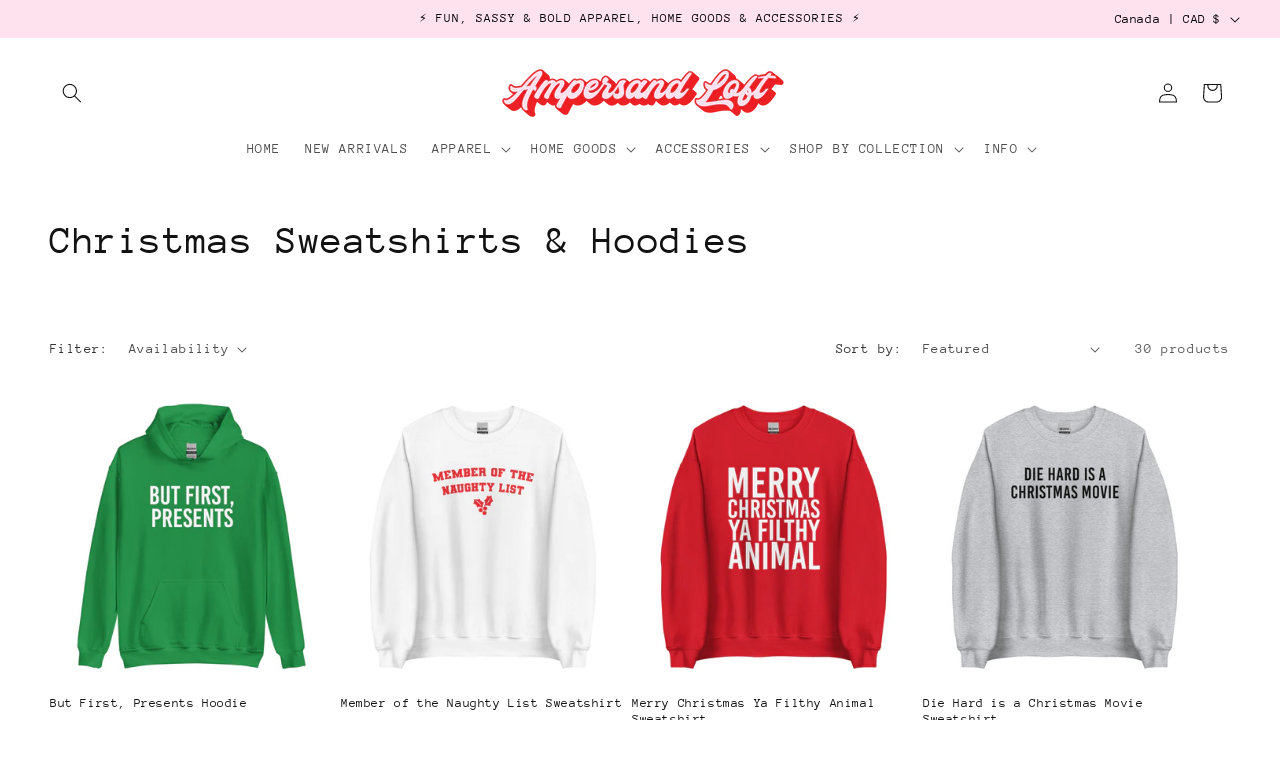

--- FILE ---
content_type: text/html; charset=utf-8
request_url: https://ampersandloft.com/en-ca/collections/christmas-sweatshirts
body_size: 45106
content:
<!doctype html>
<html class="js" lang="en">
  <head>
    <meta charset="utf-8">
    <meta http-equiv="X-UA-Compatible" content="IE=edge">
    <meta name="viewport" content="width=device-width,initial-scale=1">
    <meta name="theme-color" content="">
    <link rel="canonical" href="https://ampersandloft.com/en-ca/collections/christmas-sweatshirts"><link rel="icon" type="image/png" href="//ampersandloft.com/cdn/shop/files/submark.png?crop=center&height=32&v=1668127309&width=32"><link rel="preconnect" href="https://fonts.shopifycdn.com" crossorigin><title>
      Christmas Sweatshirts &amp; Hoodies
 &ndash; Ampersand Loft</title>

    

    

<meta property="og:site_name" content="Ampersand Loft">
<meta property="og:url" content="https://ampersandloft.com/en-ca/collections/christmas-sweatshirts">
<meta property="og:title" content="Christmas Sweatshirts &amp; Hoodies">
<meta property="og:type" content="website">
<meta property="og:description" content="Fun, sassy &amp; bold apparel, home goods &amp; accessories."><meta property="og:image" content="http://ampersandloft.com/cdn/shop/collections/Sweatshirt.jpg?v=1669024977">
  <meta property="og:image:secure_url" content="https://ampersandloft.com/cdn/shop/collections/Sweatshirt.jpg?v=1669024977">
  <meta property="og:image:width" content="4000">
  <meta property="og:image:height" content="4000"><meta name="twitter:card" content="summary_large_image">
<meta name="twitter:title" content="Christmas Sweatshirts &amp; Hoodies">
<meta name="twitter:description" content="Fun, sassy &amp; bold apparel, home goods &amp; accessories.">


    <script src="//ampersandloft.com/cdn/shop/t/27/assets/constants.js?v=132983761750457495441749169633" defer="defer"></script>
    <script src="//ampersandloft.com/cdn/shop/t/27/assets/pubsub.js?v=158357773527763999511749169633" defer="defer"></script>
    <script src="//ampersandloft.com/cdn/shop/t/27/assets/global.js?v=152862011079830610291749169633" defer="defer"></script>
    <script src="//ampersandloft.com/cdn/shop/t/27/assets/details-disclosure.js?v=13653116266235556501749169633" defer="defer"></script>
    <script src="//ampersandloft.com/cdn/shop/t/27/assets/details-modal.js?v=25581673532751508451749169633" defer="defer"></script>
    <script src="//ampersandloft.com/cdn/shop/t/27/assets/search-form.js?v=133129549252120666541749169633" defer="defer"></script><script src="//ampersandloft.com/cdn/shop/t/27/assets/animations.js?v=88693664871331136111749169633" defer="defer"></script><script>window.performance && window.performance.mark && window.performance.mark('shopify.content_for_header.start');</script><meta name="facebook-domain-verification" content="8lfxezdbs24478k1amazbngiwm6ejr">
<meta name="facebook-domain-verification" content="6m1smqmmml5eixep4pphtjwuvee0r9">
<meta name="google-site-verification" content="ZCupKosx1KmdCIb629wLsPQXRzSvRka1GUGjz6MjQho">
<meta id="shopify-digital-wallet" name="shopify-digital-wallet" content="/227803138/digital_wallets/dialog">
<meta name="shopify-checkout-api-token" content="8b3b53bffb801e688ce06f46ecb95e21">
<meta id="in-context-paypal-metadata" data-shop-id="227803138" data-venmo-supported="false" data-environment="production" data-locale="en_US" data-paypal-v4="true" data-currency="CAD">
<link rel="alternate" type="application/atom+xml" title="Feed" href="/en-ca/collections/christmas-sweatshirts.atom" />
<link rel="next" href="/en-ca/collections/christmas-sweatshirts?page=2">
<link rel="alternate" hreflang="x-default" href="https://ampersandloft.com/collections/christmas-sweatshirts">
<link rel="alternate" hreflang="en" href="https://ampersandloft.com/collections/christmas-sweatshirts">
<link rel="alternate" hreflang="en-CA" href="https://ampersandloft.com/en-ca/collections/christmas-sweatshirts">
<link rel="alternate" type="application/json+oembed" href="https://ampersandloft.com/en-ca/collections/christmas-sweatshirts.oembed">
<script async="async" src="/checkouts/internal/preloads.js?locale=en-CA"></script>
<link rel="preconnect" href="https://shop.app" crossorigin="anonymous">
<script async="async" src="https://shop.app/checkouts/internal/preloads.js?locale=en-CA&shop_id=227803138" crossorigin="anonymous"></script>
<script id="apple-pay-shop-capabilities" type="application/json">{"shopId":227803138,"countryCode":"CA","currencyCode":"CAD","merchantCapabilities":["supports3DS"],"merchantId":"gid:\/\/shopify\/Shop\/227803138","merchantName":"Ampersand Loft","requiredBillingContactFields":["postalAddress","email"],"requiredShippingContactFields":["postalAddress","email"],"shippingType":"shipping","supportedNetworks":["visa","masterCard","amex","discover","jcb"],"total":{"type":"pending","label":"Ampersand Loft","amount":"1.00"},"shopifyPaymentsEnabled":true,"supportsSubscriptions":true}</script>
<script id="shopify-features" type="application/json">{"accessToken":"8b3b53bffb801e688ce06f46ecb95e21","betas":["rich-media-storefront-analytics"],"domain":"ampersandloft.com","predictiveSearch":true,"shopId":227803138,"locale":"en"}</script>
<script>var Shopify = Shopify || {};
Shopify.shop = "ampersand-loft.myshopify.com";
Shopify.locale = "en";
Shopify.currency = {"active":"CAD","rate":"1.3915"};
Shopify.country = "CA";
Shopify.theme = {"name":"Copy of Dawn | 2025 Update","id":134547996777,"schema_name":"Dawn","schema_version":"15.2.0","theme_store_id":887,"role":"main"};
Shopify.theme.handle = "null";
Shopify.theme.style = {"id":null,"handle":null};
Shopify.cdnHost = "ampersandloft.com/cdn";
Shopify.routes = Shopify.routes || {};
Shopify.routes.root = "/en-ca/";</script>
<script type="module">!function(o){(o.Shopify=o.Shopify||{}).modules=!0}(window);</script>
<script>!function(o){function n(){var o=[];function n(){o.push(Array.prototype.slice.apply(arguments))}return n.q=o,n}var t=o.Shopify=o.Shopify||{};t.loadFeatures=n(),t.autoloadFeatures=n()}(window);</script>
<script>
  window.ShopifyPay = window.ShopifyPay || {};
  window.ShopifyPay.apiHost = "shop.app\/pay";
  window.ShopifyPay.redirectState = null;
</script>
<script id="shop-js-analytics" type="application/json">{"pageType":"collection"}</script>
<script defer="defer" async type="module" src="//ampersandloft.com/cdn/shopifycloud/shop-js/modules/v2/client.init-shop-cart-sync_C5BV16lS.en.esm.js"></script>
<script defer="defer" async type="module" src="//ampersandloft.com/cdn/shopifycloud/shop-js/modules/v2/chunk.common_CygWptCX.esm.js"></script>
<script type="module">
  await import("//ampersandloft.com/cdn/shopifycloud/shop-js/modules/v2/client.init-shop-cart-sync_C5BV16lS.en.esm.js");
await import("//ampersandloft.com/cdn/shopifycloud/shop-js/modules/v2/chunk.common_CygWptCX.esm.js");

  window.Shopify.SignInWithShop?.initShopCartSync?.({"fedCMEnabled":true,"windoidEnabled":true});

</script>
<script>
  window.Shopify = window.Shopify || {};
  if (!window.Shopify.featureAssets) window.Shopify.featureAssets = {};
  window.Shopify.featureAssets['shop-js'] = {"shop-cart-sync":["modules/v2/client.shop-cart-sync_ZFArdW7E.en.esm.js","modules/v2/chunk.common_CygWptCX.esm.js"],"init-fed-cm":["modules/v2/client.init-fed-cm_CmiC4vf6.en.esm.js","modules/v2/chunk.common_CygWptCX.esm.js"],"shop-button":["modules/v2/client.shop-button_tlx5R9nI.en.esm.js","modules/v2/chunk.common_CygWptCX.esm.js"],"shop-cash-offers":["modules/v2/client.shop-cash-offers_DOA2yAJr.en.esm.js","modules/v2/chunk.common_CygWptCX.esm.js","modules/v2/chunk.modal_D71HUcav.esm.js"],"init-windoid":["modules/v2/client.init-windoid_sURxWdc1.en.esm.js","modules/v2/chunk.common_CygWptCX.esm.js"],"shop-toast-manager":["modules/v2/client.shop-toast-manager_ClPi3nE9.en.esm.js","modules/v2/chunk.common_CygWptCX.esm.js"],"init-shop-email-lookup-coordinator":["modules/v2/client.init-shop-email-lookup-coordinator_B8hsDcYM.en.esm.js","modules/v2/chunk.common_CygWptCX.esm.js"],"init-shop-cart-sync":["modules/v2/client.init-shop-cart-sync_C5BV16lS.en.esm.js","modules/v2/chunk.common_CygWptCX.esm.js"],"avatar":["modules/v2/client.avatar_BTnouDA3.en.esm.js"],"pay-button":["modules/v2/client.pay-button_FdsNuTd3.en.esm.js","modules/v2/chunk.common_CygWptCX.esm.js"],"init-customer-accounts":["modules/v2/client.init-customer-accounts_DxDtT_ad.en.esm.js","modules/v2/client.shop-login-button_C5VAVYt1.en.esm.js","modules/v2/chunk.common_CygWptCX.esm.js","modules/v2/chunk.modal_D71HUcav.esm.js"],"init-shop-for-new-customer-accounts":["modules/v2/client.init-shop-for-new-customer-accounts_ChsxoAhi.en.esm.js","modules/v2/client.shop-login-button_C5VAVYt1.en.esm.js","modules/v2/chunk.common_CygWptCX.esm.js","modules/v2/chunk.modal_D71HUcav.esm.js"],"shop-login-button":["modules/v2/client.shop-login-button_C5VAVYt1.en.esm.js","modules/v2/chunk.common_CygWptCX.esm.js","modules/v2/chunk.modal_D71HUcav.esm.js"],"init-customer-accounts-sign-up":["modules/v2/client.init-customer-accounts-sign-up_CPSyQ0Tj.en.esm.js","modules/v2/client.shop-login-button_C5VAVYt1.en.esm.js","modules/v2/chunk.common_CygWptCX.esm.js","modules/v2/chunk.modal_D71HUcav.esm.js"],"shop-follow-button":["modules/v2/client.shop-follow-button_Cva4Ekp9.en.esm.js","modules/v2/chunk.common_CygWptCX.esm.js","modules/v2/chunk.modal_D71HUcav.esm.js"],"checkout-modal":["modules/v2/client.checkout-modal_BPM8l0SH.en.esm.js","modules/v2/chunk.common_CygWptCX.esm.js","modules/v2/chunk.modal_D71HUcav.esm.js"],"lead-capture":["modules/v2/client.lead-capture_Bi8yE_yS.en.esm.js","modules/v2/chunk.common_CygWptCX.esm.js","modules/v2/chunk.modal_D71HUcav.esm.js"],"shop-login":["modules/v2/client.shop-login_D6lNrXab.en.esm.js","modules/v2/chunk.common_CygWptCX.esm.js","modules/v2/chunk.modal_D71HUcav.esm.js"],"payment-terms":["modules/v2/client.payment-terms_CZxnsJam.en.esm.js","modules/v2/chunk.common_CygWptCX.esm.js","modules/v2/chunk.modal_D71HUcav.esm.js"]};
</script>
<script>(function() {
  var isLoaded = false;
  function asyncLoad() {
    if (isLoaded) return;
    isLoaded = true;
    var urls = ["https:\/\/883d95281f02d796f8b6-7f0f44eb0f2ceeb9d4fffbe1419aae61.ssl.cf1.rackcdn.com\/teelaunch-scripts.js?shop=ampersand-loft.myshopify.com\u0026shop=ampersand-loft.myshopify.com","https:\/\/app.teelaunch.com\/sizing-charts-script.js?shop=ampersand-loft.myshopify.com","https:\/\/app.teelaunch.com\/sizing-charts-script.js?shop=ampersand-loft.myshopify.com","\/\/cdn.shopify.com\/proxy\/dc61b0c430de4b30305696fd00e1c65f29aa379029a454b7c15fe02db4daadb8\/static.cdn.printful.com\/static\/js\/external\/shopify-product-customizer.js?v=0.28\u0026shop=ampersand-loft.myshopify.com\u0026sp-cache-control=cHVibGljLCBtYXgtYWdlPTkwMA","https:\/\/app.teelaunch.com\/sizing-charts-script.js?shop=ampersand-loft.myshopify.com","https:\/\/app.teelaunch.com\/sizing-charts-script.js?shop=ampersand-loft.myshopify.com","https:\/\/a.mailmunch.co\/widgets\/site-939147-f43389abdef0d1d3507d8bb20861d1ea20ebc16e.js?shop=ampersand-loft.myshopify.com"];
    for (var i = 0; i < urls.length; i++) {
      var s = document.createElement('script');
      s.type = 'text/javascript';
      s.async = true;
      s.src = urls[i];
      var x = document.getElementsByTagName('script')[0];
      x.parentNode.insertBefore(s, x);
    }
  };
  if(window.attachEvent) {
    window.attachEvent('onload', asyncLoad);
  } else {
    window.addEventListener('load', asyncLoad, false);
  }
})();</script>
<script id="__st">var __st={"a":227803138,"offset":-25200,"reqid":"afa9f4e2-14d9-4da9-adbb-427d14f80f80-1768642956","pageurl":"ampersandloft.com\/en-ca\/collections\/christmas-sweatshirts","u":"f972e8cd08eb","p":"collection","rtyp":"collection","rid":270201520233};</script>
<script>window.ShopifyPaypalV4VisibilityTracking = true;</script>
<script id="captcha-bootstrap">!function(){'use strict';const t='contact',e='account',n='new_comment',o=[[t,t],['blogs',n],['comments',n],[t,'customer']],c=[[e,'customer_login'],[e,'guest_login'],[e,'recover_customer_password'],[e,'create_customer']],r=t=>t.map((([t,e])=>`form[action*='/${t}']:not([data-nocaptcha='true']) input[name='form_type'][value='${e}']`)).join(','),a=t=>()=>t?[...document.querySelectorAll(t)].map((t=>t.form)):[];function s(){const t=[...o],e=r(t);return a(e)}const i='password',u='form_key',d=['recaptcha-v3-token','g-recaptcha-response','h-captcha-response',i],f=()=>{try{return window.sessionStorage}catch{return}},m='__shopify_v',_=t=>t.elements[u];function p(t,e,n=!1){try{const o=window.sessionStorage,c=JSON.parse(o.getItem(e)),{data:r}=function(t){const{data:e,action:n}=t;return t[m]||n?{data:e,action:n}:{data:t,action:n}}(c);for(const[e,n]of Object.entries(r))t.elements[e]&&(t.elements[e].value=n);n&&o.removeItem(e)}catch(o){console.error('form repopulation failed',{error:o})}}const l='form_type',E='cptcha';function T(t){t.dataset[E]=!0}const w=window,h=w.document,L='Shopify',v='ce_forms',y='captcha';let A=!1;((t,e)=>{const n=(g='f06e6c50-85a8-45c8-87d0-21a2b65856fe',I='https://cdn.shopify.com/shopifycloud/storefront-forms-hcaptcha/ce_storefront_forms_captcha_hcaptcha.v1.5.2.iife.js',D={infoText:'Protected by hCaptcha',privacyText:'Privacy',termsText:'Terms'},(t,e,n)=>{const o=w[L][v],c=o.bindForm;if(c)return c(t,g,e,D).then(n);var r;o.q.push([[t,g,e,D],n]),r=I,A||(h.body.append(Object.assign(h.createElement('script'),{id:'captcha-provider',async:!0,src:r})),A=!0)});var g,I,D;w[L]=w[L]||{},w[L][v]=w[L][v]||{},w[L][v].q=[],w[L][y]=w[L][y]||{},w[L][y].protect=function(t,e){n(t,void 0,e),T(t)},Object.freeze(w[L][y]),function(t,e,n,w,h,L){const[v,y,A,g]=function(t,e,n){const i=e?o:[],u=t?c:[],d=[...i,...u],f=r(d),m=r(i),_=r(d.filter((([t,e])=>n.includes(e))));return[a(f),a(m),a(_),s()]}(w,h,L),I=t=>{const e=t.target;return e instanceof HTMLFormElement?e:e&&e.form},D=t=>v().includes(t);t.addEventListener('submit',(t=>{const e=I(t);if(!e)return;const n=D(e)&&!e.dataset.hcaptchaBound&&!e.dataset.recaptchaBound,o=_(e),c=g().includes(e)&&(!o||!o.value);(n||c)&&t.preventDefault(),c&&!n&&(function(t){try{if(!f())return;!function(t){const e=f();if(!e)return;const n=_(t);if(!n)return;const o=n.value;o&&e.removeItem(o)}(t);const e=Array.from(Array(32),(()=>Math.random().toString(36)[2])).join('');!function(t,e){_(t)||t.append(Object.assign(document.createElement('input'),{type:'hidden',name:u})),t.elements[u].value=e}(t,e),function(t,e){const n=f();if(!n)return;const o=[...t.querySelectorAll(`input[type='${i}']`)].map((({name:t})=>t)),c=[...d,...o],r={};for(const[a,s]of new FormData(t).entries())c.includes(a)||(r[a]=s);n.setItem(e,JSON.stringify({[m]:1,action:t.action,data:r}))}(t,e)}catch(e){console.error('failed to persist form',e)}}(e),e.submit())}));const S=(t,e)=>{t&&!t.dataset[E]&&(n(t,e.some((e=>e===t))),T(t))};for(const o of['focusin','change'])t.addEventListener(o,(t=>{const e=I(t);D(e)&&S(e,y())}));const B=e.get('form_key'),M=e.get(l),P=B&&M;t.addEventListener('DOMContentLoaded',(()=>{const t=y();if(P)for(const e of t)e.elements[l].value===M&&p(e,B);[...new Set([...A(),...v().filter((t=>'true'===t.dataset.shopifyCaptcha))])].forEach((e=>S(e,t)))}))}(h,new URLSearchParams(w.location.search),n,t,e,['guest_login'])})(!0,!0)}();</script>
<script integrity="sha256-4kQ18oKyAcykRKYeNunJcIwy7WH5gtpwJnB7kiuLZ1E=" data-source-attribution="shopify.loadfeatures" defer="defer" src="//ampersandloft.com/cdn/shopifycloud/storefront/assets/storefront/load_feature-a0a9edcb.js" crossorigin="anonymous"></script>
<script crossorigin="anonymous" defer="defer" src="//ampersandloft.com/cdn/shopifycloud/storefront/assets/shopify_pay/storefront-65b4c6d7.js?v=20250812"></script>
<script data-source-attribution="shopify.dynamic_checkout.dynamic.init">var Shopify=Shopify||{};Shopify.PaymentButton=Shopify.PaymentButton||{isStorefrontPortableWallets:!0,init:function(){window.Shopify.PaymentButton.init=function(){};var t=document.createElement("script");t.src="https://ampersandloft.com/cdn/shopifycloud/portable-wallets/latest/portable-wallets.en.js",t.type="module",document.head.appendChild(t)}};
</script>
<script data-source-attribution="shopify.dynamic_checkout.buyer_consent">
  function portableWalletsHideBuyerConsent(e){var t=document.getElementById("shopify-buyer-consent"),n=document.getElementById("shopify-subscription-policy-button");t&&n&&(t.classList.add("hidden"),t.setAttribute("aria-hidden","true"),n.removeEventListener("click",e))}function portableWalletsShowBuyerConsent(e){var t=document.getElementById("shopify-buyer-consent"),n=document.getElementById("shopify-subscription-policy-button");t&&n&&(t.classList.remove("hidden"),t.removeAttribute("aria-hidden"),n.addEventListener("click",e))}window.Shopify?.PaymentButton&&(window.Shopify.PaymentButton.hideBuyerConsent=portableWalletsHideBuyerConsent,window.Shopify.PaymentButton.showBuyerConsent=portableWalletsShowBuyerConsent);
</script>
<script data-source-attribution="shopify.dynamic_checkout.cart.bootstrap">document.addEventListener("DOMContentLoaded",(function(){function t(){return document.querySelector("shopify-accelerated-checkout-cart, shopify-accelerated-checkout")}if(t())Shopify.PaymentButton.init();else{new MutationObserver((function(e,n){t()&&(Shopify.PaymentButton.init(),n.disconnect())})).observe(document.body,{childList:!0,subtree:!0})}}));
</script>
<link id="shopify-accelerated-checkout-styles" rel="stylesheet" media="screen" href="https://ampersandloft.com/cdn/shopifycloud/portable-wallets/latest/accelerated-checkout-backwards-compat.css" crossorigin="anonymous">
<style id="shopify-accelerated-checkout-cart">
        #shopify-buyer-consent {
  margin-top: 1em;
  display: inline-block;
  width: 100%;
}

#shopify-buyer-consent.hidden {
  display: none;
}

#shopify-subscription-policy-button {
  background: none;
  border: none;
  padding: 0;
  text-decoration: underline;
  font-size: inherit;
  cursor: pointer;
}

#shopify-subscription-policy-button::before {
  box-shadow: none;
}

      </style>
<script id="sections-script" data-sections="header" defer="defer" src="//ampersandloft.com/cdn/shop/t/27/compiled_assets/scripts.js?1306"></script>
<script>window.performance && window.performance.mark && window.performance.mark('shopify.content_for_header.end');</script>


    <style data-shopify>
      @font-face {
  font-family: "Anonymous Pro";
  font-weight: 400;
  font-style: normal;
  font-display: swap;
  src: url("//ampersandloft.com/cdn/fonts/anonymous_pro/anonymouspro_n4.f8892cc1cfa3d797af6172c8eeddce62cf610e33.woff2") format("woff2"),
       url("//ampersandloft.com/cdn/fonts/anonymous_pro/anonymouspro_n4.a707ca3ea5e6b6468ff0c29cf7e105dca1c09be4.woff") format("woff");
}

      @font-face {
  font-family: "Anonymous Pro";
  font-weight: 700;
  font-style: normal;
  font-display: swap;
  src: url("//ampersandloft.com/cdn/fonts/anonymous_pro/anonymouspro_n7.1abf60a1262a5f61d3e7f19599b5bc79deae580f.woff2") format("woff2"),
       url("//ampersandloft.com/cdn/fonts/anonymous_pro/anonymouspro_n7.72f538c813c55fd861df0050c3a89911062226b9.woff") format("woff");
}

      @font-face {
  font-family: "Anonymous Pro";
  font-weight: 400;
  font-style: italic;
  font-display: swap;
  src: url("//ampersandloft.com/cdn/fonts/anonymous_pro/anonymouspro_i4.e25745b6d033a0b4eea75ad1dd0df2b911abcf1f.woff2") format("woff2"),
       url("//ampersandloft.com/cdn/fonts/anonymous_pro/anonymouspro_i4.280c8776a79ac154f9332217a9852603e17ae391.woff") format("woff");
}

      @font-face {
  font-family: "Anonymous Pro";
  font-weight: 700;
  font-style: italic;
  font-display: swap;
  src: url("//ampersandloft.com/cdn/fonts/anonymous_pro/anonymouspro_i7.ee4faea594767398c1a7c2d939c79e197bcdaf0b.woff2") format("woff2"),
       url("//ampersandloft.com/cdn/fonts/anonymous_pro/anonymouspro_i7.d1ad252be5feb58dd0c7443a002463a98964f452.woff") format("woff");
}

      @font-face {
  font-family: "Anonymous Pro";
  font-weight: 400;
  font-style: normal;
  font-display: swap;
  src: url("//ampersandloft.com/cdn/fonts/anonymous_pro/anonymouspro_n4.f8892cc1cfa3d797af6172c8eeddce62cf610e33.woff2") format("woff2"),
       url("//ampersandloft.com/cdn/fonts/anonymous_pro/anonymouspro_n4.a707ca3ea5e6b6468ff0c29cf7e105dca1c09be4.woff") format("woff");
}


      
        :root,
        .color-scheme-1 {
          --color-background: 255,255,255;
        
          --gradient-background: #ffffff;
        

        

        --color-foreground: 18,18,18;
        --color-background-contrast: 191,191,191;
        --color-shadow: 18,18,18;
        --color-button: 18,18,18;
        --color-button-text: 255,255,255;
        --color-secondary-button: 255,255,255;
        --color-secondary-button-text: 18,18,18;
        --color-link: 18,18,18;
        --color-badge-foreground: 18,18,18;
        --color-badge-background: 255,255,255;
        --color-badge-border: 18,18,18;
        --payment-terms-background-color: rgb(255 255 255);
      }
      
        
        .color-scheme-2 {
          --color-background: 243,243,243;
        
          --gradient-background: #f3f3f3;
        

        

        --color-foreground: 18,18,18;
        --color-background-contrast: 179,179,179;
        --color-shadow: 18,18,18;
        --color-button: 18,18,18;
        --color-button-text: 243,243,243;
        --color-secondary-button: 243,243,243;
        --color-secondary-button-text: 18,18,18;
        --color-link: 18,18,18;
        --color-badge-foreground: 18,18,18;
        --color-badge-background: 243,243,243;
        --color-badge-border: 18,18,18;
        --payment-terms-background-color: rgb(243 243 243);
      }
      
        
        .color-scheme-3 {
          --color-background: 36,40,51;
        
          --gradient-background: #242833;
        

        

        --color-foreground: 255,255,255;
        --color-background-contrast: 47,52,66;
        --color-shadow: 18,18,18;
        --color-button: 255,255,255;
        --color-button-text: 0,0,0;
        --color-secondary-button: 36,40,51;
        --color-secondary-button-text: 255,255,255;
        --color-link: 255,255,255;
        --color-badge-foreground: 255,255,255;
        --color-badge-background: 36,40,51;
        --color-badge-border: 255,255,255;
        --payment-terms-background-color: rgb(36 40 51);
      }
      
        
        .color-scheme-4 {
          --color-background: 254,226,238;
        
          --gradient-background: #fee2ee;
        

        

        --color-foreground: 0,0,0;
        --color-background-contrast: 250,103,166;
        --color-shadow: 18,18,18;
        --color-button: 255,255,255;
        --color-button-text: 18,18,18;
        --color-secondary-button: 254,226,238;
        --color-secondary-button-text: 255,255,255;
        --color-link: 255,255,255;
        --color-badge-foreground: 0,0,0;
        --color-badge-background: 254,226,238;
        --color-badge-border: 0,0,0;
        --payment-terms-background-color: rgb(254 226 238);
      }
      
        
        .color-scheme-5 {
          --color-background: 0,57,114;
        
          --gradient-background: #003972;
        

        

        --color-foreground: 255,255,255;
        --color-background-contrast: 0,70,140;
        --color-shadow: 18,18,18;
        --color-button: 0,57,114;
        --color-button-text: 255,255,255;
        --color-secondary-button: 0,57,114;
        --color-secondary-button-text: 255,255,255;
        --color-link: 255,255,255;
        --color-badge-foreground: 255,255,255;
        --color-badge-background: 0,57,114;
        --color-badge-border: 255,255,255;
        --payment-terms-background-color: rgb(0 57 114);
      }
      

      body, .color-scheme-1, .color-scheme-2, .color-scheme-3, .color-scheme-4, .color-scheme-5 {
        color: rgba(var(--color-foreground), 0.75);
        background-color: rgb(var(--color-background));
      }

      :root {
        --font-body-family: "Anonymous Pro", monospace;
        --font-body-style: normal;
        --font-body-weight: 400;
        --font-body-weight-bold: 700;

        --font-heading-family: "Anonymous Pro", monospace;
        --font-heading-style: normal;
        --font-heading-weight: 400;

        --font-body-scale: 1.0;
        --font-heading-scale: 1.0;

        --media-padding: px;
        --media-border-opacity: 0.05;
        --media-border-width: 1px;
        --media-radius: 0px;
        --media-shadow-opacity: 0.0;
        --media-shadow-horizontal-offset: 0px;
        --media-shadow-vertical-offset: 4px;
        --media-shadow-blur-radius: 5px;
        --media-shadow-visible: 0;

        --page-width: 160rem;
        --page-width-margin: 0rem;

        --product-card-image-padding: 0.0rem;
        --product-card-corner-radius: 0.0rem;
        --product-card-text-alignment: left;
        --product-card-border-width: 0.0rem;
        --product-card-border-opacity: 0.1;
        --product-card-shadow-opacity: 0.0;
        --product-card-shadow-visible: 0;
        --product-card-shadow-horizontal-offset: 0.0rem;
        --product-card-shadow-vertical-offset: 0.4rem;
        --product-card-shadow-blur-radius: 0.5rem;

        --collection-card-image-padding: 0.0rem;
        --collection-card-corner-radius: 0.0rem;
        --collection-card-text-alignment: left;
        --collection-card-border-width: 0.0rem;
        --collection-card-border-opacity: 0.1;
        --collection-card-shadow-opacity: 0.0;
        --collection-card-shadow-visible: 0;
        --collection-card-shadow-horizontal-offset: 0.0rem;
        --collection-card-shadow-vertical-offset: 0.4rem;
        --collection-card-shadow-blur-radius: 0.5rem;

        --blog-card-image-padding: 0.0rem;
        --blog-card-corner-radius: 0.0rem;
        --blog-card-text-alignment: left;
        --blog-card-border-width: 0.0rem;
        --blog-card-border-opacity: 0.1;
        --blog-card-shadow-opacity: 0.0;
        --blog-card-shadow-visible: 0;
        --blog-card-shadow-horizontal-offset: 0.0rem;
        --blog-card-shadow-vertical-offset: 0.4rem;
        --blog-card-shadow-blur-radius: 0.5rem;

        --badge-corner-radius: 4.0rem;

        --popup-border-width: 1px;
        --popup-border-opacity: 0.1;
        --popup-corner-radius: 0px;
        --popup-shadow-opacity: 0.0;
        --popup-shadow-horizontal-offset: 0px;
        --popup-shadow-vertical-offset: 4px;
        --popup-shadow-blur-radius: 5px;

        --drawer-border-width: 1px;
        --drawer-border-opacity: 0.1;
        --drawer-shadow-opacity: 0.0;
        --drawer-shadow-horizontal-offset: 0px;
        --drawer-shadow-vertical-offset: 4px;
        --drawer-shadow-blur-radius: 5px;

        --spacing-sections-desktop: 0px;
        --spacing-sections-mobile: 0px;

        --grid-desktop-vertical-spacing: 8px;
        --grid-desktop-horizontal-spacing: 8px;
        --grid-mobile-vertical-spacing: 4px;
        --grid-mobile-horizontal-spacing: 4px;

        --text-boxes-border-opacity: 0.1;
        --text-boxes-border-width: 0px;
        --text-boxes-radius: 0px;
        --text-boxes-shadow-opacity: 0.0;
        --text-boxes-shadow-visible: 0;
        --text-boxes-shadow-horizontal-offset: 0px;
        --text-boxes-shadow-vertical-offset: 4px;
        --text-boxes-shadow-blur-radius: 5px;

        --buttons-radius: 0px;
        --buttons-radius-outset: 0px;
        --buttons-border-width: 1px;
        --buttons-border-opacity: 1.0;
        --buttons-shadow-opacity: 0.0;
        --buttons-shadow-visible: 0;
        --buttons-shadow-horizontal-offset: 0px;
        --buttons-shadow-vertical-offset: 4px;
        --buttons-shadow-blur-radius: 5px;
        --buttons-border-offset: 0px;

        --inputs-radius: 0px;
        --inputs-border-width: 1px;
        --inputs-border-opacity: 0.55;
        --inputs-shadow-opacity: 0.0;
        --inputs-shadow-horizontal-offset: 0px;
        --inputs-margin-offset: 0px;
        --inputs-shadow-vertical-offset: 4px;
        --inputs-shadow-blur-radius: 5px;
        --inputs-radius-outset: 0px;

        --variant-pills-radius: 40px;
        --variant-pills-border-width: 1px;
        --variant-pills-border-opacity: 0.55;
        --variant-pills-shadow-opacity: 0.0;
        --variant-pills-shadow-horizontal-offset: 0px;
        --variant-pills-shadow-vertical-offset: 4px;
        --variant-pills-shadow-blur-radius: 5px;
      }

      *,
      *::before,
      *::after {
        box-sizing: inherit;
      }

      html {
        box-sizing: border-box;
        font-size: calc(var(--font-body-scale) * 62.5%);
        height: 100%;
      }

      body {
        display: grid;
        grid-template-rows: auto auto 1fr auto;
        grid-template-columns: 100%;
        min-height: 100%;
        margin: 0;
        font-size: 1.5rem;
        letter-spacing: 0.06rem;
        line-height: calc(1 + 0.8 / var(--font-body-scale));
        font-family: var(--font-body-family);
        font-style: var(--font-body-style);
        font-weight: var(--font-body-weight);
      }

      @media screen and (min-width: 750px) {
        body {
          font-size: 1.6rem;
        }
      }
    </style>

    <link href="//ampersandloft.com/cdn/shop/t/27/assets/base.css?v=159841507637079171801749169633" rel="stylesheet" type="text/css" media="all" />
    <link rel="stylesheet" href="//ampersandloft.com/cdn/shop/t/27/assets/component-cart-items.css?v=123238115697927560811749169633" media="print" onload="this.media='all'">
      <link rel="preload" as="font" href="//ampersandloft.com/cdn/fonts/anonymous_pro/anonymouspro_n4.f8892cc1cfa3d797af6172c8eeddce62cf610e33.woff2" type="font/woff2" crossorigin>
      

      <link rel="preload" as="font" href="//ampersandloft.com/cdn/fonts/anonymous_pro/anonymouspro_n4.f8892cc1cfa3d797af6172c8eeddce62cf610e33.woff2" type="font/woff2" crossorigin>
      
<link href="//ampersandloft.com/cdn/shop/t/27/assets/component-localization-form.css?v=170315343355214948141749169633" rel="stylesheet" type="text/css" media="all" />
      <script src="//ampersandloft.com/cdn/shop/t/27/assets/localization-form.js?v=144176611646395275351749169633" defer="defer"></script><link
        rel="stylesheet"
        href="//ampersandloft.com/cdn/shop/t/27/assets/component-predictive-search.css?v=118923337488134913561749169633"
        media="print"
        onload="this.media='all'"
      ><script>
      if (Shopify.designMode) {
        document.documentElement.classList.add('shopify-design-mode');
      }
    </script>
  <link href="https://monorail-edge.shopifysvc.com" rel="dns-prefetch">
<script>(function(){if ("sendBeacon" in navigator && "performance" in window) {try {var session_token_from_headers = performance.getEntriesByType('navigation')[0].serverTiming.find(x => x.name == '_s').description;} catch {var session_token_from_headers = undefined;}var session_cookie_matches = document.cookie.match(/_shopify_s=([^;]*)/);var session_token_from_cookie = session_cookie_matches && session_cookie_matches.length === 2 ? session_cookie_matches[1] : "";var session_token = session_token_from_headers || session_token_from_cookie || "";function handle_abandonment_event(e) {var entries = performance.getEntries().filter(function(entry) {return /monorail-edge.shopifysvc.com/.test(entry.name);});if (!window.abandonment_tracked && entries.length === 0) {window.abandonment_tracked = true;var currentMs = Date.now();var navigation_start = performance.timing.navigationStart;var payload = {shop_id: 227803138,url: window.location.href,navigation_start,duration: currentMs - navigation_start,session_token,page_type: "collection"};window.navigator.sendBeacon("https://monorail-edge.shopifysvc.com/v1/produce", JSON.stringify({schema_id: "online_store_buyer_site_abandonment/1.1",payload: payload,metadata: {event_created_at_ms: currentMs,event_sent_at_ms: currentMs}}));}}window.addEventListener('pagehide', handle_abandonment_event);}}());</script>
<script id="web-pixels-manager-setup">(function e(e,d,r,n,o){if(void 0===o&&(o={}),!Boolean(null===(a=null===(i=window.Shopify)||void 0===i?void 0:i.analytics)||void 0===a?void 0:a.replayQueue)){var i,a;window.Shopify=window.Shopify||{};var t=window.Shopify;t.analytics=t.analytics||{};var s=t.analytics;s.replayQueue=[],s.publish=function(e,d,r){return s.replayQueue.push([e,d,r]),!0};try{self.performance.mark("wpm:start")}catch(e){}var l=function(){var e={modern:/Edge?\/(1{2}[4-9]|1[2-9]\d|[2-9]\d{2}|\d{4,})\.\d+(\.\d+|)|Firefox\/(1{2}[4-9]|1[2-9]\d|[2-9]\d{2}|\d{4,})\.\d+(\.\d+|)|Chrom(ium|e)\/(9{2}|\d{3,})\.\d+(\.\d+|)|(Maci|X1{2}).+ Version\/(15\.\d+|(1[6-9]|[2-9]\d|\d{3,})\.\d+)([,.]\d+|)( \(\w+\)|)( Mobile\/\w+|) Safari\/|Chrome.+OPR\/(9{2}|\d{3,})\.\d+\.\d+|(CPU[ +]OS|iPhone[ +]OS|CPU[ +]iPhone|CPU IPhone OS|CPU iPad OS)[ +]+(15[._]\d+|(1[6-9]|[2-9]\d|\d{3,})[._]\d+)([._]\d+|)|Android:?[ /-](13[3-9]|1[4-9]\d|[2-9]\d{2}|\d{4,})(\.\d+|)(\.\d+|)|Android.+Firefox\/(13[5-9]|1[4-9]\d|[2-9]\d{2}|\d{4,})\.\d+(\.\d+|)|Android.+Chrom(ium|e)\/(13[3-9]|1[4-9]\d|[2-9]\d{2}|\d{4,})\.\d+(\.\d+|)|SamsungBrowser\/([2-9]\d|\d{3,})\.\d+/,legacy:/Edge?\/(1[6-9]|[2-9]\d|\d{3,})\.\d+(\.\d+|)|Firefox\/(5[4-9]|[6-9]\d|\d{3,})\.\d+(\.\d+|)|Chrom(ium|e)\/(5[1-9]|[6-9]\d|\d{3,})\.\d+(\.\d+|)([\d.]+$|.*Safari\/(?![\d.]+ Edge\/[\d.]+$))|(Maci|X1{2}).+ Version\/(10\.\d+|(1[1-9]|[2-9]\d|\d{3,})\.\d+)([,.]\d+|)( \(\w+\)|)( Mobile\/\w+|) Safari\/|Chrome.+OPR\/(3[89]|[4-9]\d|\d{3,})\.\d+\.\d+|(CPU[ +]OS|iPhone[ +]OS|CPU[ +]iPhone|CPU IPhone OS|CPU iPad OS)[ +]+(10[._]\d+|(1[1-9]|[2-9]\d|\d{3,})[._]\d+)([._]\d+|)|Android:?[ /-](13[3-9]|1[4-9]\d|[2-9]\d{2}|\d{4,})(\.\d+|)(\.\d+|)|Mobile Safari.+OPR\/([89]\d|\d{3,})\.\d+\.\d+|Android.+Firefox\/(13[5-9]|1[4-9]\d|[2-9]\d{2}|\d{4,})\.\d+(\.\d+|)|Android.+Chrom(ium|e)\/(13[3-9]|1[4-9]\d|[2-9]\d{2}|\d{4,})\.\d+(\.\d+|)|Android.+(UC? ?Browser|UCWEB|U3)[ /]?(15\.([5-9]|\d{2,})|(1[6-9]|[2-9]\d|\d{3,})\.\d+)\.\d+|SamsungBrowser\/(5\.\d+|([6-9]|\d{2,})\.\d+)|Android.+MQ{2}Browser\/(14(\.(9|\d{2,})|)|(1[5-9]|[2-9]\d|\d{3,})(\.\d+|))(\.\d+|)|K[Aa][Ii]OS\/(3\.\d+|([4-9]|\d{2,})\.\d+)(\.\d+|)/},d=e.modern,r=e.legacy,n=navigator.userAgent;return n.match(d)?"modern":n.match(r)?"legacy":"unknown"}(),u="modern"===l?"modern":"legacy",c=(null!=n?n:{modern:"",legacy:""})[u],f=function(e){return[e.baseUrl,"/wpm","/b",e.hashVersion,"modern"===e.buildTarget?"m":"l",".js"].join("")}({baseUrl:d,hashVersion:r,buildTarget:u}),m=function(e){var d=e.version,r=e.bundleTarget,n=e.surface,o=e.pageUrl,i=e.monorailEndpoint;return{emit:function(e){var a=e.status,t=e.errorMsg,s=(new Date).getTime(),l=JSON.stringify({metadata:{event_sent_at_ms:s},events:[{schema_id:"web_pixels_manager_load/3.1",payload:{version:d,bundle_target:r,page_url:o,status:a,surface:n,error_msg:t},metadata:{event_created_at_ms:s}}]});if(!i)return console&&console.warn&&console.warn("[Web Pixels Manager] No Monorail endpoint provided, skipping logging."),!1;try{return self.navigator.sendBeacon.bind(self.navigator)(i,l)}catch(e){}var u=new XMLHttpRequest;try{return u.open("POST",i,!0),u.setRequestHeader("Content-Type","text/plain"),u.send(l),!0}catch(e){return console&&console.warn&&console.warn("[Web Pixels Manager] Got an unhandled error while logging to Monorail."),!1}}}}({version:r,bundleTarget:l,surface:e.surface,pageUrl:self.location.href,monorailEndpoint:e.monorailEndpoint});try{o.browserTarget=l,function(e){var d=e.src,r=e.async,n=void 0===r||r,o=e.onload,i=e.onerror,a=e.sri,t=e.scriptDataAttributes,s=void 0===t?{}:t,l=document.createElement("script"),u=document.querySelector("head"),c=document.querySelector("body");if(l.async=n,l.src=d,a&&(l.integrity=a,l.crossOrigin="anonymous"),s)for(var f in s)if(Object.prototype.hasOwnProperty.call(s,f))try{l.dataset[f]=s[f]}catch(e){}if(o&&l.addEventListener("load",o),i&&l.addEventListener("error",i),u)u.appendChild(l);else{if(!c)throw new Error("Did not find a head or body element to append the script");c.appendChild(l)}}({src:f,async:!0,onload:function(){if(!function(){var e,d;return Boolean(null===(d=null===(e=window.Shopify)||void 0===e?void 0:e.analytics)||void 0===d?void 0:d.initialized)}()){var d=window.webPixelsManager.init(e)||void 0;if(d){var r=window.Shopify.analytics;r.replayQueue.forEach((function(e){var r=e[0],n=e[1],o=e[2];d.publishCustomEvent(r,n,o)})),r.replayQueue=[],r.publish=d.publishCustomEvent,r.visitor=d.visitor,r.initialized=!0}}},onerror:function(){return m.emit({status:"failed",errorMsg:"".concat(f," has failed to load")})},sri:function(e){var d=/^sha384-[A-Za-z0-9+/=]+$/;return"string"==typeof e&&d.test(e)}(c)?c:"",scriptDataAttributes:o}),m.emit({status:"loading"})}catch(e){m.emit({status:"failed",errorMsg:(null==e?void 0:e.message)||"Unknown error"})}}})({shopId: 227803138,storefrontBaseUrl: "https://ampersandloft.com",extensionsBaseUrl: "https://extensions.shopifycdn.com/cdn/shopifycloud/web-pixels-manager",monorailEndpoint: "https://monorail-edge.shopifysvc.com/unstable/produce_batch",surface: "storefront-renderer",enabledBetaFlags: ["2dca8a86"],webPixelsConfigList: [{"id":"789413993","configuration":"{\"tagID\":\"2613222149167\"}","eventPayloadVersion":"v1","runtimeContext":"STRICT","scriptVersion":"18031546ee651571ed29edbe71a3550b","type":"APP","apiClientId":3009811,"privacyPurposes":["ANALYTICS","MARKETING","SALE_OF_DATA"],"dataSharingAdjustments":{"protectedCustomerApprovalScopes":["read_customer_address","read_customer_email","read_customer_name","read_customer_personal_data","read_customer_phone"]}},{"id":"449314921","configuration":"{\"pixel_id\":\"1029536245608615\",\"pixel_type\":\"facebook_pixel\"}","eventPayloadVersion":"v1","runtimeContext":"OPEN","scriptVersion":"ca16bc87fe92b6042fbaa3acc2fbdaa6","type":"APP","apiClientId":2329312,"privacyPurposes":["ANALYTICS","MARKETING","SALE_OF_DATA"],"dataSharingAdjustments":{"protectedCustomerApprovalScopes":["read_customer_address","read_customer_email","read_customer_name","read_customer_personal_data","read_customer_phone"]}},{"id":"372965481","configuration":"{\"config\":\"{\\\"pixel_id\\\":\\\"GT-PJSNWVW\\\",\\\"target_country\\\":\\\"US\\\",\\\"gtag_events\\\":[{\\\"type\\\":\\\"view_item\\\",\\\"action_label\\\":\\\"MC-HDB8FX5PLK\\\"},{\\\"type\\\":\\\"purchase\\\",\\\"action_label\\\":\\\"MC-HDB8FX5PLK\\\"},{\\\"type\\\":\\\"page_view\\\",\\\"action_label\\\":\\\"MC-HDB8FX5PLK\\\"}],\\\"enable_monitoring_mode\\\":false}\"}","eventPayloadVersion":"v1","runtimeContext":"OPEN","scriptVersion":"b2a88bafab3e21179ed38636efcd8a93","type":"APP","apiClientId":1780363,"privacyPurposes":[],"dataSharingAdjustments":{"protectedCustomerApprovalScopes":["read_customer_address","read_customer_email","read_customer_name","read_customer_personal_data","read_customer_phone"]}},{"id":"279347305","configuration":"{\"pixelCode\":\"C4O2HC74FMCFEMSVV2M0\"}","eventPayloadVersion":"v1","runtimeContext":"STRICT","scriptVersion":"22e92c2ad45662f435e4801458fb78cc","type":"APP","apiClientId":4383523,"privacyPurposes":["ANALYTICS","MARKETING","SALE_OF_DATA"],"dataSharingAdjustments":{"protectedCustomerApprovalScopes":["read_customer_address","read_customer_email","read_customer_name","read_customer_personal_data","read_customer_phone"]}},{"id":"shopify-app-pixel","configuration":"{}","eventPayloadVersion":"v1","runtimeContext":"STRICT","scriptVersion":"0450","apiClientId":"shopify-pixel","type":"APP","privacyPurposes":["ANALYTICS","MARKETING"]},{"id":"shopify-custom-pixel","eventPayloadVersion":"v1","runtimeContext":"LAX","scriptVersion":"0450","apiClientId":"shopify-pixel","type":"CUSTOM","privacyPurposes":["ANALYTICS","MARKETING"]}],isMerchantRequest: false,initData: {"shop":{"name":"Ampersand Loft","paymentSettings":{"currencyCode":"USD"},"myshopifyDomain":"ampersand-loft.myshopify.com","countryCode":"CA","storefrontUrl":"https:\/\/ampersandloft.com\/en-ca"},"customer":null,"cart":null,"checkout":null,"productVariants":[],"purchasingCompany":null},},"https://ampersandloft.com/cdn","fcfee988w5aeb613cpc8e4bc33m6693e112",{"modern":"","legacy":""},{"shopId":"227803138","storefrontBaseUrl":"https:\/\/ampersandloft.com","extensionBaseUrl":"https:\/\/extensions.shopifycdn.com\/cdn\/shopifycloud\/web-pixels-manager","surface":"storefront-renderer","enabledBetaFlags":"[\"2dca8a86\"]","isMerchantRequest":"false","hashVersion":"fcfee988w5aeb613cpc8e4bc33m6693e112","publish":"custom","events":"[[\"page_viewed\",{}],[\"collection_viewed\",{\"collection\":{\"id\":\"270201520233\",\"title\":\"Christmas Sweatshirts \u0026 Hoodies\",\"productVariants\":[{\"price\":{\"amount\":70.0,\"currencyCode\":\"CAD\"},\"product\":{\"title\":\"But First, Presents Hoodie\",\"vendor\":\"Ampersand Loft\",\"id\":\"6974710743145\",\"untranslatedTitle\":\"But First, Presents Hoodie\",\"url\":\"\/en-ca\/products\/but-first-presents-hoodie\",\"type\":\"\"},\"id\":\"40423133511785\",\"image\":{\"src\":\"\/\/ampersandloft.com\/cdn\/shop\/products\/unisex-heavy-blend-hoodie-black-front-63746ae5d95e0.jpg?v=1668578823\"},\"sku\":\"5992415_5530\",\"title\":\"Black \/ S\",\"untranslatedTitle\":\"Black \/ S\"},{\"price\":{\"amount\":56.0,\"currencyCode\":\"CAD\"},\"product\":{\"title\":\"Member of the Naughty List Sweatshirt\",\"vendor\":\"Ampersand Loft\",\"id\":\"6974976622697\",\"untranslatedTitle\":\"Member of the Naughty List Sweatshirt\",\"url\":\"\/en-ca\/products\/member-of-the-naughty-list-sweatshirt\",\"type\":\"\"},\"id\":\"40424453865577\",\"image\":{\"src\":\"\/\/ampersandloft.com\/cdn\/shop\/products\/unisex-crew-neck-sweatshirt-black-front-6375ebf656244.jpg?v=1669013606\"},\"sku\":\"8433250_5434\",\"title\":\"Black \/ S\",\"untranslatedTitle\":\"Black \/ S\"},{\"price\":{\"amount\":56.0,\"currencyCode\":\"CAD\"},\"product\":{\"title\":\"Merry Christmas Ya Filthy Animal Sweatshirt\",\"vendor\":\"Ampersand Loft\",\"id\":\"6974959779945\",\"untranslatedTitle\":\"Merry Christmas Ya Filthy Animal Sweatshirt\",\"url\":\"\/en-ca\/products\/merry-christmas-ya-filthy-animal-sweatshirt\",\"type\":\"\"},\"id\":\"40424393834601\",\"image\":{\"src\":\"\/\/ampersandloft.com\/cdn\/shop\/products\/unisex-crew-neck-sweatshirt-black-front-6375d8e19380a.jpg?v=1669013516\"},\"sku\":\"8092007_5434\",\"title\":\"Black \/ S\",\"untranslatedTitle\":\"Black \/ S\"},{\"price\":{\"amount\":56.0,\"currencyCode\":\"CAD\"},\"product\":{\"title\":\"Die Hard is a Christmas Movie Sweatshirt\",\"vendor\":\"Ampersand Loft\",\"id\":\"6974956798057\",\"untranslatedTitle\":\"Die Hard is a Christmas Movie Sweatshirt\",\"url\":\"\/en-ca\/products\/die-hard-is-a-christmas-movie-sweatshirt\",\"type\":\"\"},\"id\":\"40424383676521\",\"image\":{\"src\":\"\/\/ampersandloft.com\/cdn\/shop\/products\/unisex-crew-neck-sweatshirt-black-front-6375d56a0e907.jpg?v=1669013473\"},\"sku\":\"7269603_5434\",\"title\":\"Black \/ S\",\"untranslatedTitle\":\"Black \/ S\"},{\"price\":{\"amount\":70.0,\"currencyCode\":\"CAD\"},\"product\":{\"title\":\"Naughty Hoodie\",\"vendor\":\"Ampersand Loft\",\"id\":\"6974898372713\",\"untranslatedTitle\":\"Naughty Hoodie\",\"url\":\"\/en-ca\/products\/naughty-hoodie\",\"type\":\"\"},\"id\":\"40424184709225\",\"image\":{\"src\":\"\/\/ampersandloft.com\/cdn\/shop\/products\/unisex-heavy-blend-hoodie-black-front-6375901b2c774.jpg?v=1668648999\"},\"sku\":\"8234498_5530\",\"title\":\"Black \/ S\",\"untranslatedTitle\":\"Black \/ S\"},{\"price\":{\"amount\":56.0,\"currencyCode\":\"CAD\"},\"product\":{\"title\":\"Dear Santa, Define Good... Sweatshirt\",\"vendor\":\"Ampersand Loft\",\"id\":\"6974954995817\",\"untranslatedTitle\":\"Dear Santa, Define Good... Sweatshirt\",\"url\":\"\/en-ca\/products\/dear-santa-define-good-sweatshirt\",\"type\":\"\"},\"id\":\"40424377221225\",\"image\":{\"src\":\"\/\/ampersandloft.com\/cdn\/shop\/products\/unisex-crew-neck-sweatshirt-black-front-6375d37c30731.jpg?v=1669013582\"},\"sku\":\"5250038_5434\",\"title\":\"Black \/ S\",\"untranslatedTitle\":\"Black \/ S\"},{\"price\":{\"amount\":70.0,\"currencyCode\":\"CAD\"},\"product\":{\"title\":\"Nice-ish Hoodie\",\"vendor\":\"Ampersand Loft\",\"id\":\"6974901026921\",\"untranslatedTitle\":\"Nice-ish Hoodie\",\"url\":\"\/en-ca\/products\/nice-ish-hoodie\",\"type\":\"\"},\"id\":\"40424210890857\",\"image\":{\"src\":\"\/\/ampersandloft.com\/cdn\/shop\/products\/unisex-heavy-blend-hoodie-black-front-637598da6431e.jpg?v=1668651243\"},\"sku\":\"7230351_5530\",\"title\":\"Black \/ S\",\"untranslatedTitle\":\"Black \/ S\"},{\"price\":{\"amount\":56.0,\"currencyCode\":\"CAD\"},\"product\":{\"title\":\"Naughty Sweatshirt\",\"vendor\":\"Ampersand Loft\",\"id\":\"6975122505833\",\"untranslatedTitle\":\"Naughty Sweatshirt\",\"url\":\"\/en-ca\/products\/naughty-sweatshirt\",\"type\":\"\"},\"id\":\"40424992931945\",\"image\":{\"src\":\"\/\/ampersandloft.com\/cdn\/shop\/products\/unisex-crew-neck-sweatshirt-black-front-63768b08b985f.jpg?v=1669013646\"},\"sku\":\"3916489_5434\",\"title\":\"Black \/ S\",\"untranslatedTitle\":\"Black \/ S\"},{\"price\":{\"amount\":70.0,\"currencyCode\":\"CAD\"},\"product\":{\"title\":\"Member of the Naughty List Hoodie\",\"vendor\":\"Ampersand Loft\",\"id\":\"6974896865385\",\"untranslatedTitle\":\"Member of the Naughty List Hoodie\",\"url\":\"\/en-ca\/products\/member-of-the-naughty-list-hoodie\",\"type\":\"\"},\"id\":\"40424174256233\",\"image\":{\"src\":\"\/\/ampersandloft.com\/cdn\/shop\/products\/unisex-heavy-blend-hoodie-black-front-63758bfea2410.jpg?v=1668648063\"},\"sku\":\"6226265_5530\",\"title\":\"Black \/ S\",\"untranslatedTitle\":\"Black \/ S\"},{\"price\":{\"amount\":70.0,\"currencyCode\":\"CAD\"},\"product\":{\"title\":\"Nice Hoodie\",\"vendor\":\"Ampersand Loft\",\"id\":\"6974900076649\",\"untranslatedTitle\":\"Nice Hoodie\",\"url\":\"\/en-ca\/products\/nice-hoodie\",\"type\":\"\"},\"id\":\"40424197816425\",\"image\":{\"src\":\"\/\/ampersandloft.com\/cdn\/shop\/products\/unisex-heavy-blend-hoodie-black-front-637595d52377c.jpg?v=1668650752\"},\"sku\":\"1227817_5530\",\"title\":\"Black \/ S\",\"untranslatedTitle\":\"Black \/ S\"},{\"price\":{\"amount\":56.0,\"currencyCode\":\"CAD\"},\"product\":{\"title\":\"Nice Sweatshirt\",\"vendor\":\"Ampersand Loft\",\"id\":\"6975124340841\",\"untranslatedTitle\":\"Nice Sweatshirt\",\"url\":\"\/en-ca\/products\/nice-sweatshirt\",\"type\":\"\"},\"id\":\"40425000796265\",\"image\":{\"src\":\"\/\/ampersandloft.com\/cdn\/shop\/products\/unisex-crew-neck-sweatshirt-black-front-63768e1aee33c.jpg?v=1669013674\"},\"sku\":\"5477426_5434\",\"title\":\"Black \/ S\",\"untranslatedTitle\":\"Black \/ S\"},{\"price\":{\"amount\":70.0,\"currencyCode\":\"CAD\"},\"product\":{\"title\":\"Mama Claus Hoodie\",\"vendor\":\"Ampersand Loft\",\"id\":\"6974894932073\",\"untranslatedTitle\":\"Mama Claus Hoodie\",\"url\":\"\/en-ca\/products\/mama-claus-hoodie\",\"type\":\"\"},\"id\":\"40424157479017\",\"image\":{\"src\":\"\/\/ampersandloft.com\/cdn\/shop\/products\/unisex-heavy-blend-hoodie-black-front-63758521ce1d8.jpg?v=1668646193\"},\"sku\":\"3609369_5530\",\"title\":\"Black \/ S\",\"untranslatedTitle\":\"Black \/ S\"},{\"price\":{\"amount\":56.0,\"currencyCode\":\"CAD\"},\"product\":{\"title\":\"Nice-ish Sweatshirt\",\"vendor\":\"Ampersand Loft\",\"id\":\"6975124897897\",\"untranslatedTitle\":\"Nice-ish Sweatshirt\",\"url\":\"\/en-ca\/products\/nice-ish-sweatshirt\",\"type\":\"\"},\"id\":\"40425005187177\",\"image\":{\"src\":\"\/\/ampersandloft.com\/cdn\/shop\/products\/unisex-crew-neck-sweatshirt-black-front-63768fb690bd6.jpg?v=1668714435\"},\"sku\":\"4611838_5434\",\"title\":\"Black \/ S\",\"untranslatedTitle\":\"Black \/ S\"},{\"price\":{\"amount\":70.0,\"currencyCode\":\"CAD\"},\"product\":{\"title\":\"North Pole Hoodie\",\"vendor\":\"Ampersand Loft\",\"id\":\"6974909284457\",\"untranslatedTitle\":\"North Pole Hoodie\",\"url\":\"\/en-ca\/products\/north-pole-hoodie\",\"type\":\"\"},\"id\":\"40424276328553\",\"image\":{\"src\":\"\/\/ampersandloft.com\/cdn\/shop\/products\/unisex-heavy-blend-hoodie-black-front-6375acc9190cc.jpg?v=1668656680\"},\"sku\":\"9579007_5530\",\"title\":\"Black \/ S\",\"untranslatedTitle\":\"Black \/ S\"},{\"price\":{\"amount\":56.0,\"currencyCode\":\"CAD\"},\"product\":{\"title\":\"Santa's Favorite Ho Sweatshirt\",\"vendor\":\"Ampersand Loft\",\"id\":\"6975125651561\",\"untranslatedTitle\":\"Santa's Favorite Ho Sweatshirt\",\"url\":\"\/en-ca\/products\/santas-favorite-ho-sweatshirt\",\"type\":\"\"},\"id\":\"40425011183721\",\"image\":{\"src\":\"\/\/ampersandloft.com\/cdn\/shop\/products\/unisex-crew-neck-sweatshirt-black-front-637691b74f033.jpg?v=1669013720\"},\"sku\":\"9501399_5434\",\"title\":\"Black \/ S\",\"untranslatedTitle\":\"Black \/ S\"},{\"price\":{\"amount\":70.0,\"currencyCode\":\"CAD\"},\"product\":{\"title\":\"Dear Santa, Define Good... Hoodie\",\"vendor\":\"Ampersand Loft\",\"id\":\"6974716903529\",\"untranslatedTitle\":\"Dear Santa, Define Good... Hoodie\",\"url\":\"\/en-ca\/products\/dear-santa-define-good-hoodie\",\"type\":\"\"},\"id\":\"40423157104745\",\"image\":{\"src\":\"\/\/ampersandloft.com\/cdn\/shop\/products\/unisex-heavy-blend-hoodie-black-front-6374764bb6062.jpg?v=1668647954\"},\"sku\":\"7867407_5530\",\"title\":\"Black \/ S\",\"untranslatedTitle\":\"Black \/ S\"},{\"price\":{\"amount\":56.0,\"currencyCode\":\"CAD\"},\"product\":{\"title\":\"Merry \u0026 Bright Sweatshirt\",\"vendor\":\"Ampersand Loft\",\"id\":\"6975120736361\",\"untranslatedTitle\":\"Merry \u0026 Bright Sweatshirt\",\"url\":\"\/en-ca\/products\/merry-bright-sweatshirt\",\"type\":\"\"},\"id\":\"40424984117353\",\"image\":{\"src\":\"\/\/ampersandloft.com\/cdn\/shop\/products\/unisex-crew-neck-sweatshirt-black-front-637687ee95f7f.jpg?v=1668712444\"},\"sku\":\"5271816_5434\",\"title\":\"Black \/ S\",\"untranslatedTitle\":\"Black \/ S\"},{\"price\":{\"amount\":70.0,\"currencyCode\":\"CAD\"},\"product\":{\"title\":\"Merry Hoodie\",\"vendor\":\"Ampersand Loft\",\"id\":\"6974897684585\",\"untranslatedTitle\":\"Merry Hoodie\",\"url\":\"\/en-ca\/products\/merry-hoodie\",\"type\":\"\"},\"id\":\"40424180187241\",\"image\":{\"src\":\"\/\/ampersandloft.com\/cdn\/shop\/products\/unisex-heavy-blend-hoodie-black-front-63758efceb04a.jpg?v=1668648849\"},\"sku\":\"3397075_5530\",\"title\":\"Black \/ S\",\"untranslatedTitle\":\"Black \/ S\"},{\"price\":{\"amount\":56.0,\"currencyCode\":\"CAD\"},\"product\":{\"title\":\"But First, Presents Sweatshirt\",\"vendor\":\"Ampersand Loft\",\"id\":\"6974954078313\",\"untranslatedTitle\":\"But First, Presents Sweatshirt\",\"url\":\"\/en-ca\/products\/but-first-presents-sweatshirt\",\"type\":\"\"},\"id\":\"40424374534249\",\"image\":{\"src\":\"\/\/ampersandloft.com\/cdn\/shop\/products\/unisex-crew-neck-sweatshirt-black-front-6375d28f85374.jpg?v=1669013458\"},\"sku\":\"5511261_5434\",\"title\":\"Black \/ S\",\"untranslatedTitle\":\"Black \/ S\"},{\"price\":{\"amount\":70.0,\"currencyCode\":\"CAD\"},\"product\":{\"title\":\"Die Hard is a Christmas Movie Hoodie\",\"vendor\":\"Ampersand Loft\",\"id\":\"6974717100137\",\"untranslatedTitle\":\"Die Hard is a Christmas Movie Hoodie\",\"url\":\"\/en-ca\/products\/die-hard-is-a-christmas-movie-hoodie\",\"type\":\"\"},\"id\":\"40423161888873\",\"image\":{\"src\":\"\/\/ampersandloft.com\/cdn\/shop\/products\/unisex-heavy-blend-hoodie-black-front-637477aa77415.jpg?v=1668577210\"},\"sku\":\"7197269_5530\",\"title\":\"Black \/ S\",\"untranslatedTitle\":\"Black \/ S\"}]}}]]"});</script><script>
  window.ShopifyAnalytics = window.ShopifyAnalytics || {};
  window.ShopifyAnalytics.meta = window.ShopifyAnalytics.meta || {};
  window.ShopifyAnalytics.meta.currency = 'CAD';
  var meta = {"products":[{"id":6974710743145,"gid":"gid:\/\/shopify\/Product\/6974710743145","vendor":"Ampersand Loft","type":"","handle":"but-first-presents-hoodie","variants":[{"id":40423133511785,"price":7000,"name":"But First, Presents Hoodie - Black \/ S","public_title":"Black \/ S","sku":"5992415_5530"},{"id":40423133544553,"price":7000,"name":"But First, Presents Hoodie - Black \/ M","public_title":"Black \/ M","sku":"5992415_5531"},{"id":40423133577321,"price":7000,"name":"But First, Presents Hoodie - Black \/ L","public_title":"Black \/ L","sku":"5992415_5532"},{"id":40423133610089,"price":7000,"name":"But First, Presents Hoodie - Black \/ XL","public_title":"Black \/ XL","sku":"5992415_5533"},{"id":40423133642857,"price":7000,"name":"But First, Presents Hoodie - Black \/ 2XL","public_title":"Black \/ 2XL","sku":"5992415_5534"},{"id":40423133675625,"price":7000,"name":"But First, Presents Hoodie - Black \/ 3XL","public_title":"Black \/ 3XL","sku":"5992415_5535"},{"id":40423133708393,"price":7000,"name":"But First, Presents Hoodie - Black \/ 4XL","public_title":"Black \/ 4XL","sku":"5992415_5536"},{"id":40423133741161,"price":7000,"name":"But First, Presents Hoodie - Black \/ 5XL","public_title":"Black \/ 5XL","sku":"5992415_5537"},{"id":40423133773929,"price":7000,"name":"But First, Presents Hoodie - Red \/ S","public_title":"Red \/ S","sku":"5992415_5538"},{"id":40423133806697,"price":7000,"name":"But First, Presents Hoodie - Red \/ M","public_title":"Red \/ M","sku":"5992415_5539"},{"id":40423133839465,"price":7000,"name":"But First, Presents Hoodie - Red \/ L","public_title":"Red \/ L","sku":"5992415_5540"},{"id":40423133872233,"price":7000,"name":"But First, Presents Hoodie - Red \/ XL","public_title":"Red \/ XL","sku":"5992415_5541"},{"id":40423133905001,"price":7000,"name":"But First, Presents Hoodie - Red \/ 2XL","public_title":"Red \/ 2XL","sku":"5992415_5542"},{"id":40423133937769,"price":7000,"name":"But First, Presents Hoodie - Red \/ 3XL","public_title":"Red \/ 3XL","sku":"5992415_5543"},{"id":40423133970537,"price":7000,"name":"But First, Presents Hoodie - Red \/ 4XL","public_title":"Red \/ 4XL","sku":"5992415_5544"},{"id":40423134003305,"price":7000,"name":"But First, Presents Hoodie - Red \/ 5XL","public_title":"Red \/ 5XL","sku":"5992415_5545"},{"id":40423134036073,"price":7000,"name":"But First, Presents Hoodie - Dark Heather \/ S","public_title":"Dark Heather \/ S","sku":"5992415_10806"},{"id":40423134068841,"price":7000,"name":"But First, Presents Hoodie - Dark Heather \/ M","public_title":"Dark Heather \/ M","sku":"5992415_10807"},{"id":40423134101609,"price":7000,"name":"But First, Presents Hoodie - Dark Heather \/ L","public_title":"Dark Heather \/ L","sku":"5992415_10808"},{"id":40423134134377,"price":7000,"name":"But First, Presents Hoodie - Dark Heather \/ XL","public_title":"Dark Heather \/ XL","sku":"5992415_10809"},{"id":40423134167145,"price":7000,"name":"But First, Presents Hoodie - Dark Heather \/ 2XL","public_title":"Dark Heather \/ 2XL","sku":"5992415_10810"},{"id":40423134199913,"price":7000,"name":"But First, Presents Hoodie - Dark Heather \/ 3XL","public_title":"Dark Heather \/ 3XL","sku":"5992415_10811"},{"id":40423134232681,"price":7000,"name":"But First, Presents Hoodie - Dark Heather \/ 4XL","public_title":"Dark Heather \/ 4XL","sku":"5992415_10812"},{"id":40423134265449,"price":7000,"name":"But First, Presents Hoodie - Dark Heather \/ 5XL","public_title":"Dark Heather \/ 5XL","sku":"5992415_10813"},{"id":40423134298217,"price":7000,"name":"But First, Presents Hoodie - Irish Green \/ S","public_title":"Irish Green \/ S","sku":"5992415_5546"},{"id":40423134330985,"price":7000,"name":"But First, Presents Hoodie - Irish Green \/ M","public_title":"Irish Green \/ M","sku":"5992415_5547"},{"id":40423134363753,"price":7000,"name":"But First, Presents Hoodie - Irish Green \/ L","public_title":"Irish Green \/ L","sku":"5992415_5548"},{"id":40423134396521,"price":7000,"name":"But First, Presents Hoodie - Irish Green \/ XL","public_title":"Irish Green \/ XL","sku":"5992415_5549"},{"id":40423134429289,"price":7000,"name":"But First, Presents Hoodie - Irish Green \/ 2XL","public_title":"Irish Green \/ 2XL","sku":"5992415_5550"},{"id":40423137378409,"price":7000,"name":"But First, Presents Hoodie - Sport Grey \/ S","public_title":"Sport Grey \/ S","sku":"6221353_5610"},{"id":40423137411177,"price":7000,"name":"But First, Presents Hoodie - Sport Grey \/ M","public_title":"Sport Grey \/ M","sku":"6221353_5611"},{"id":40423137443945,"price":7000,"name":"But First, Presents Hoodie - Sport Grey \/ L","public_title":"Sport Grey \/ L","sku":"6221353_5612"},{"id":40423137476713,"price":7000,"name":"But First, Presents Hoodie - Sport Grey \/ XL","public_title":"Sport Grey \/ XL","sku":"6221353_5613"},{"id":40423137509481,"price":7000,"name":"But First, Presents Hoodie - Sport Grey \/ 2XL","public_title":"Sport Grey \/ 2XL","sku":"6221353_5614"},{"id":40423137542249,"price":7000,"name":"But First, Presents Hoodie - Sport Grey \/ 3XL","public_title":"Sport Grey \/ 3XL","sku":"6221353_5615"},{"id":40423137575017,"price":7000,"name":"But First, Presents Hoodie - Sport Grey \/ 4XL","public_title":"Sport Grey \/ 4XL","sku":"6221353_5616"},{"id":40423137640553,"price":7000,"name":"But First, Presents Hoodie - Sport Grey \/ 5XL","public_title":"Sport Grey \/ 5XL","sku":"6221353_5617"},{"id":40423141605481,"price":7000,"name":"But First, Presents Hoodie - White \/ S","public_title":"White \/ S","sku":"6417597_5522"},{"id":40423141638249,"price":7000,"name":"But First, Presents Hoodie - White \/ M","public_title":"White \/ M","sku":"6417597_5523"},{"id":40423141671017,"price":7000,"name":"But First, Presents Hoodie - White \/ L","public_title":"White \/ L","sku":"6417597_5524"},{"id":40423141736553,"price":7000,"name":"But First, Presents Hoodie - White \/ XL","public_title":"White \/ XL","sku":"6417597_5525"},{"id":40423141769321,"price":7000,"name":"But First, Presents Hoodie - White \/ 2XL","public_title":"White \/ 2XL","sku":"6417597_5526"},{"id":40423141802089,"price":7000,"name":"But First, Presents Hoodie - White \/ 3XL","public_title":"White \/ 3XL","sku":"6417597_5527"},{"id":40423141834857,"price":7000,"name":"But First, Presents Hoodie - White \/ 4XL","public_title":"White \/ 4XL","sku":"6417597_5528"},{"id":40423141867625,"price":7000,"name":"But First, Presents Hoodie - White \/ 5XL","public_title":"White \/ 5XL","sku":"6417597_5529"}],"remote":false},{"id":6974976622697,"gid":"gid:\/\/shopify\/Product\/6974976622697","vendor":"Ampersand Loft","type":"","handle":"member-of-the-naughty-list-sweatshirt","variants":[{"id":40424453865577,"price":5600,"name":"Member of the Naughty List Sweatshirt - Black \/ S","public_title":"Black \/ S","sku":"8433250_5434"},{"id":40424453898345,"price":5600,"name":"Member of the Naughty List Sweatshirt - Black \/ M","public_title":"Black \/ M","sku":"8433250_5435"},{"id":40424453931113,"price":5600,"name":"Member of the Naughty List Sweatshirt - Black \/ L","public_title":"Black \/ L","sku":"8433250_5436"},{"id":40424453963881,"price":5600,"name":"Member of the Naughty List Sweatshirt - Black \/ XL","public_title":"Black \/ XL","sku":"8433250_5437"},{"id":40424453996649,"price":5600,"name":"Member of the Naughty List Sweatshirt - Black \/ 2XL","public_title":"Black \/ 2XL","sku":"8433250_5438"},{"id":40424454029417,"price":5600,"name":"Member of the Naughty List Sweatshirt - Black \/ 3XL","public_title":"Black \/ 3XL","sku":"8433250_5439"},{"id":40424454062185,"price":5600,"name":"Member of the Naughty List Sweatshirt - Black \/ 4XL","public_title":"Black \/ 4XL","sku":"8433250_5440"},{"id":40424454094953,"price":5600,"name":"Member of the Naughty List Sweatshirt - Black \/ 5XL","public_title":"Black \/ 5XL","sku":"8433250_5441"},{"id":40424454127721,"price":5600,"name":"Member of the Naughty List Sweatshirt - Red \/ S","public_title":"Red \/ S","sku":"8433250_5442"},{"id":40424454160489,"price":5600,"name":"Member of the Naughty List Sweatshirt - Red \/ M","public_title":"Red \/ M","sku":"8433250_5443"},{"id":40424454193257,"price":5600,"name":"Member of the Naughty List Sweatshirt - Red \/ L","public_title":"Red \/ L","sku":"8433250_5444"},{"id":40424454226025,"price":5600,"name":"Member of the Naughty List Sweatshirt - Red \/ XL","public_title":"Red \/ XL","sku":"8433250_5445"},{"id":40424454258793,"price":5600,"name":"Member of the Naughty List Sweatshirt - Red \/ 2XL","public_title":"Red \/ 2XL","sku":"8433250_5446"},{"id":40424454291561,"price":5600,"name":"Member of the Naughty List Sweatshirt - Red \/ 3XL","public_title":"Red \/ 3XL","sku":"8433250_5447"},{"id":40424454324329,"price":5600,"name":"Member of the Naughty List Sweatshirt - Red \/ 4XL","public_title":"Red \/ 4XL","sku":"8433250_5448"},{"id":40424454357097,"price":5600,"name":"Member of the Naughty List Sweatshirt - Red \/ 5XL","public_title":"Red \/ 5XL","sku":"8433250_5449"},{"id":40424454389865,"price":5600,"name":"Member of the Naughty List Sweatshirt - Dark Heather \/ S","public_title":"Dark Heather \/ S","sku":"8433250_10833"},{"id":40424454422633,"price":5600,"name":"Member of the Naughty List Sweatshirt - Dark Heather \/ M","public_title":"Dark Heather \/ M","sku":"8433250_10834"},{"id":40424454455401,"price":5600,"name":"Member of the Naughty List Sweatshirt - Dark Heather \/ L","public_title":"Dark Heather \/ L","sku":"8433250_10835"},{"id":40424454488169,"price":5600,"name":"Member of the Naughty List Sweatshirt - Dark Heather \/ XL","public_title":"Dark Heather \/ XL","sku":"8433250_10836"},{"id":40424454520937,"price":5600,"name":"Member of the Naughty List Sweatshirt - Dark Heather \/ 2XL","public_title":"Dark Heather \/ 2XL","sku":"8433250_10837"},{"id":40424454553705,"price":5600,"name":"Member of the Naughty List Sweatshirt - Dark Heather \/ 3XL","public_title":"Dark Heather \/ 3XL","sku":"8433250_10838"},{"id":40424454586473,"price":5600,"name":"Member of the Naughty List Sweatshirt - Dark Heather \/ 4XL","public_title":"Dark Heather \/ 4XL","sku":"8433250_10839"},{"id":40424454619241,"price":5600,"name":"Member of the Naughty List Sweatshirt - Dark Heather \/ 5XL","public_title":"Dark Heather \/ 5XL","sku":"8433250_10840"},{"id":40424456552553,"price":5600,"name":"Member of the Naughty List Sweatshirt - Sport Grey \/ S","public_title":"Sport Grey \/ S","sku":"5848373_5514"},{"id":40424456585321,"price":5600,"name":"Member of the Naughty List Sweatshirt - Sport Grey \/ M","public_title":"Sport Grey \/ M","sku":"5848373_5515"},{"id":40424456618089,"price":5600,"name":"Member of the Naughty List Sweatshirt - Sport Grey \/ L","public_title":"Sport Grey \/ L","sku":"5848373_5516"},{"id":40424456650857,"price":5600,"name":"Member of the Naughty List Sweatshirt - Sport Grey \/ XL","public_title":"Sport Grey \/ XL","sku":"5848373_5517"},{"id":40424456683625,"price":5600,"name":"Member of the Naughty List Sweatshirt - Sport Grey \/ 2XL","public_title":"Sport Grey \/ 2XL","sku":"5848373_5518"},{"id":40424456716393,"price":5600,"name":"Member of the Naughty List Sweatshirt - Sport Grey \/ 3XL","public_title":"Sport Grey \/ 3XL","sku":"5848373_5519"},{"id":40424456749161,"price":5600,"name":"Member of the Naughty List Sweatshirt - Sport Grey \/ 4XL","public_title":"Sport Grey \/ 4XL","sku":"5848373_5520"},{"id":40424456781929,"price":5600,"name":"Member of the Naughty List Sweatshirt - Sport Grey \/ 5XL","public_title":"Sport Grey \/ 5XL","sku":"5848373_5521"},{"id":40424477163625,"price":5600,"name":"Member of the Naughty List Sweatshirt - White \/ S","public_title":"White \/ S","sku":"6044787_5426"},{"id":40424477196393,"price":5600,"name":"Member of the Naughty List Sweatshirt - White \/ M","public_title":"White \/ M","sku":"6044787_5427"},{"id":40424477229161,"price":5600,"name":"Member of the Naughty List Sweatshirt - White \/ L","public_title":"White \/ L","sku":"6044787_5428"},{"id":40424477261929,"price":5600,"name":"Member of the Naughty List Sweatshirt - White \/ XL","public_title":"White \/ XL","sku":"6044787_5429"},{"id":40424477327465,"price":5600,"name":"Member of the Naughty List Sweatshirt - White \/ 2XL","public_title":"White \/ 2XL","sku":"6044787_5430"},{"id":40424477360233,"price":5600,"name":"Member of the Naughty List Sweatshirt - White \/ 3XL","public_title":"White \/ 3XL","sku":"6044787_5431"},{"id":40424477393001,"price":5600,"name":"Member of the Naughty List Sweatshirt - White \/ 4XL","public_title":"White \/ 4XL","sku":"6044787_5432"},{"id":40424477425769,"price":5600,"name":"Member of the Naughty List Sweatshirt - White \/ 5XL","public_title":"White \/ 5XL","sku":"6044787_5433"}],"remote":false},{"id":6974959779945,"gid":"gid:\/\/shopify\/Product\/6974959779945","vendor":"Ampersand Loft","type":"","handle":"merry-christmas-ya-filthy-animal-sweatshirt","variants":[{"id":40424393834601,"price":5600,"name":"Merry Christmas Ya Filthy Animal Sweatshirt - Black \/ S","public_title":"Black \/ S","sku":"8092007_5434"},{"id":40424393867369,"price":5600,"name":"Merry Christmas Ya Filthy Animal Sweatshirt - Black \/ M","public_title":"Black \/ M","sku":"8092007_5435"},{"id":40424393900137,"price":5600,"name":"Merry Christmas Ya Filthy Animal Sweatshirt - Black \/ L","public_title":"Black \/ L","sku":"8092007_5436"},{"id":40424393932905,"price":5600,"name":"Merry Christmas Ya Filthy Animal Sweatshirt - Black \/ XL","public_title":"Black \/ XL","sku":"8092007_5437"},{"id":40424393965673,"price":5600,"name":"Merry Christmas Ya Filthy Animal Sweatshirt - Black \/ 2XL","public_title":"Black \/ 2XL","sku":"8092007_5438"},{"id":40424393998441,"price":5600,"name":"Merry Christmas Ya Filthy Animal Sweatshirt - Black \/ 3XL","public_title":"Black \/ 3XL","sku":"8092007_5439"},{"id":40424394031209,"price":5600,"name":"Merry Christmas Ya Filthy Animal Sweatshirt - Black \/ 4XL","public_title":"Black \/ 4XL","sku":"8092007_5440"},{"id":40424394063977,"price":5600,"name":"Merry Christmas Ya Filthy Animal Sweatshirt - Black \/ 5XL","public_title":"Black \/ 5XL","sku":"8092007_5441"},{"id":40424394096745,"price":5600,"name":"Merry Christmas Ya Filthy Animal Sweatshirt - Red \/ S","public_title":"Red \/ S","sku":"8092007_5442"},{"id":40424394129513,"price":5600,"name":"Merry Christmas Ya Filthy Animal Sweatshirt - Red \/ M","public_title":"Red \/ M","sku":"8092007_5443"},{"id":40424394162281,"price":5600,"name":"Merry Christmas Ya Filthy Animal Sweatshirt - Red \/ L","public_title":"Red \/ L","sku":"8092007_5444"},{"id":40424394195049,"price":5600,"name":"Merry Christmas Ya Filthy Animal Sweatshirt - Red \/ XL","public_title":"Red \/ XL","sku":"8092007_5445"},{"id":40424394227817,"price":5600,"name":"Merry Christmas Ya Filthy Animal Sweatshirt - Red \/ 2XL","public_title":"Red \/ 2XL","sku":"8092007_5446"},{"id":40424394260585,"price":5600,"name":"Merry Christmas Ya Filthy Animal Sweatshirt - Red \/ 3XL","public_title":"Red \/ 3XL","sku":"8092007_5447"},{"id":40424394293353,"price":5600,"name":"Merry Christmas Ya Filthy Animal Sweatshirt - Red \/ 4XL","public_title":"Red \/ 4XL","sku":"8092007_5448"},{"id":40424394326121,"price":5600,"name":"Merry Christmas Ya Filthy Animal Sweatshirt - Red \/ 5XL","public_title":"Red \/ 5XL","sku":"8092007_5449"},{"id":40424394358889,"price":5600,"name":"Merry Christmas Ya Filthy Animal Sweatshirt - Dark Heather \/ S","public_title":"Dark Heather \/ S","sku":"8092007_10833"},{"id":40424394391657,"price":5600,"name":"Merry Christmas Ya Filthy Animal Sweatshirt - Dark Heather \/ M","public_title":"Dark Heather \/ M","sku":"8092007_10834"},{"id":40424394424425,"price":5600,"name":"Merry Christmas Ya Filthy Animal Sweatshirt - Dark Heather \/ L","public_title":"Dark Heather \/ L","sku":"8092007_10835"},{"id":40424394457193,"price":5600,"name":"Merry Christmas Ya Filthy Animal Sweatshirt - Dark Heather \/ XL","public_title":"Dark Heather \/ XL","sku":"8092007_10836"},{"id":40424394489961,"price":5600,"name":"Merry Christmas Ya Filthy Animal Sweatshirt - Dark Heather \/ 2XL","public_title":"Dark Heather \/ 2XL","sku":"8092007_10837"},{"id":40424394522729,"price":5600,"name":"Merry Christmas Ya Filthy Animal Sweatshirt - Dark Heather \/ 3XL","public_title":"Dark Heather \/ 3XL","sku":"8092007_10838"},{"id":40424394555497,"price":5600,"name":"Merry Christmas Ya Filthy Animal Sweatshirt - Dark Heather \/ 4XL","public_title":"Dark Heather \/ 4XL","sku":"8092007_10839"},{"id":40424394588265,"price":5600,"name":"Merry Christmas Ya Filthy Animal Sweatshirt - Dark Heather \/ 5XL","public_title":"Dark Heather \/ 5XL","sku":"8092007_10840"},{"id":40424395440233,"price":5600,"name":"Merry Christmas Ya Filthy Animal Sweatshirt - Sport Grey \/ S","public_title":"Sport Grey \/ S","sku":"3506780_5514"},{"id":40424395473001,"price":5600,"name":"Merry Christmas Ya Filthy Animal Sweatshirt - Sport Grey \/ M","public_title":"Sport Grey \/ M","sku":"3506780_5515"},{"id":40424395505769,"price":5600,"name":"Merry Christmas Ya Filthy Animal Sweatshirt - Sport Grey \/ L","public_title":"Sport Grey \/ L","sku":"3506780_5516"},{"id":40424395538537,"price":5600,"name":"Merry Christmas Ya Filthy Animal Sweatshirt - Sport Grey \/ XL","public_title":"Sport Grey \/ XL","sku":"3506780_5517"},{"id":40424395571305,"price":5600,"name":"Merry Christmas Ya Filthy Animal Sweatshirt - Sport Grey \/ 2XL","public_title":"Sport Grey \/ 2XL","sku":"3506780_5518"},{"id":40424395604073,"price":5600,"name":"Merry Christmas Ya Filthy Animal Sweatshirt - Sport Grey \/ 3XL","public_title":"Sport Grey \/ 3XL","sku":"3506780_5519"},{"id":40424395669609,"price":5600,"name":"Merry Christmas Ya Filthy Animal Sweatshirt - Sport Grey \/ 4XL","public_title":"Sport Grey \/ 4XL","sku":"3506780_5520"},{"id":40424395702377,"price":5600,"name":"Merry Christmas Ya Filthy Animal Sweatshirt - Sport Grey \/ 5XL","public_title":"Sport Grey \/ 5XL","sku":"3506780_5521"},{"id":40424396619881,"price":5600,"name":"Merry Christmas Ya Filthy Animal Sweatshirt - White \/ S","public_title":"White \/ S","sku":"7256864_5426"},{"id":40424396652649,"price":5600,"name":"Merry Christmas Ya Filthy Animal Sweatshirt - White \/ M","public_title":"White \/ M","sku":"7256864_5427"},{"id":40424396685417,"price":5600,"name":"Merry Christmas Ya Filthy Animal Sweatshirt - White \/ L","public_title":"White \/ L","sku":"7256864_5428"},{"id":40424396718185,"price":5600,"name":"Merry Christmas Ya Filthy Animal Sweatshirt - White \/ XL","public_title":"White \/ XL","sku":"7256864_5429"},{"id":40424396750953,"price":5600,"name":"Merry Christmas Ya Filthy Animal Sweatshirt - White \/ 2XL","public_title":"White \/ 2XL","sku":"7256864_5430"},{"id":40424396783721,"price":5600,"name":"Merry Christmas Ya Filthy Animal Sweatshirt - White \/ 3XL","public_title":"White \/ 3XL","sku":"7256864_5431"},{"id":40424396816489,"price":5600,"name":"Merry Christmas Ya Filthy Animal Sweatshirt - White \/ 4XL","public_title":"White \/ 4XL","sku":"7256864_5432"},{"id":40424396849257,"price":5600,"name":"Merry Christmas Ya Filthy Animal Sweatshirt - White \/ 5XL","public_title":"White \/ 5XL","sku":"7256864_5433"}],"remote":false},{"id":6974956798057,"gid":"gid:\/\/shopify\/Product\/6974956798057","vendor":"Ampersand Loft","type":"","handle":"die-hard-is-a-christmas-movie-sweatshirt","variants":[{"id":40424383676521,"price":5600,"name":"Die Hard is a Christmas Movie Sweatshirt - Black \/ S","public_title":"Black \/ S","sku":"7269603_5434"},{"id":40424383709289,"price":5600,"name":"Die Hard is a Christmas Movie Sweatshirt - Black \/ M","public_title":"Black \/ M","sku":"7269603_5435"},{"id":40424383742057,"price":5600,"name":"Die Hard is a Christmas Movie Sweatshirt - Black \/ L","public_title":"Black \/ L","sku":"7269603_5436"},{"id":40424383774825,"price":5600,"name":"Die Hard is a Christmas Movie Sweatshirt - Black \/ XL","public_title":"Black \/ XL","sku":"7269603_5437"},{"id":40424383807593,"price":5600,"name":"Die Hard is a Christmas Movie Sweatshirt - Black \/ 2XL","public_title":"Black \/ 2XL","sku":"7269603_5438"},{"id":40424383840361,"price":5600,"name":"Die Hard is a Christmas Movie Sweatshirt - Black \/ 3XL","public_title":"Black \/ 3XL","sku":"7269603_5439"},{"id":40424383873129,"price":5600,"name":"Die Hard is a Christmas Movie Sweatshirt - Black \/ 4XL","public_title":"Black \/ 4XL","sku":"7269603_5440"},{"id":40424383905897,"price":5600,"name":"Die Hard is a Christmas Movie Sweatshirt - Black \/ 5XL","public_title":"Black \/ 5XL","sku":"7269603_5441"},{"id":40424383938665,"price":5600,"name":"Die Hard is a Christmas Movie Sweatshirt - Red \/ S","public_title":"Red \/ S","sku":"7269603_5442"},{"id":40424383971433,"price":5600,"name":"Die Hard is a Christmas Movie Sweatshirt - Red \/ M","public_title":"Red \/ M","sku":"7269603_5443"},{"id":40424384004201,"price":5600,"name":"Die Hard is a Christmas Movie Sweatshirt - Red \/ L","public_title":"Red \/ L","sku":"7269603_5444"},{"id":40424384036969,"price":5600,"name":"Die Hard is a Christmas Movie Sweatshirt - Red \/ XL","public_title":"Red \/ XL","sku":"7269603_5445"},{"id":40424384069737,"price":5600,"name":"Die Hard is a Christmas Movie Sweatshirt - Red \/ 2XL","public_title":"Red \/ 2XL","sku":"7269603_5446"},{"id":40424384102505,"price":5600,"name":"Die Hard is a Christmas Movie Sweatshirt - Red \/ 3XL","public_title":"Red \/ 3XL","sku":"7269603_5447"},{"id":40424384135273,"price":5600,"name":"Die Hard is a Christmas Movie Sweatshirt - Red \/ 4XL","public_title":"Red \/ 4XL","sku":"7269603_5448"},{"id":40424384168041,"price":5600,"name":"Die Hard is a Christmas Movie Sweatshirt - Red \/ 5XL","public_title":"Red \/ 5XL","sku":"7269603_5449"},{"id":40424384200809,"price":5600,"name":"Die Hard is a Christmas Movie Sweatshirt - Dark Heather \/ S","public_title":"Dark Heather \/ S","sku":"7269603_10833"},{"id":40424384233577,"price":5600,"name":"Die Hard is a Christmas Movie Sweatshirt - Dark Heather \/ M","public_title":"Dark Heather \/ M","sku":"7269603_10834"},{"id":40424384266345,"price":5600,"name":"Die Hard is a Christmas Movie Sweatshirt - Dark Heather \/ L","public_title":"Dark Heather \/ L","sku":"7269603_10835"},{"id":40424384299113,"price":5600,"name":"Die Hard is a Christmas Movie Sweatshirt - Dark Heather \/ XL","public_title":"Dark Heather \/ XL","sku":"7269603_10836"},{"id":40424384331881,"price":5600,"name":"Die Hard is a Christmas Movie Sweatshirt - Dark Heather \/ 2XL","public_title":"Dark Heather \/ 2XL","sku":"7269603_10837"},{"id":40424384364649,"price":5600,"name":"Die Hard is a Christmas Movie Sweatshirt - Dark Heather \/ 3XL","public_title":"Dark Heather \/ 3XL","sku":"7269603_10838"},{"id":40424384397417,"price":5600,"name":"Die Hard is a Christmas Movie Sweatshirt - Dark Heather \/ 4XL","public_title":"Dark Heather \/ 4XL","sku":"7269603_10839"},{"id":40424384430185,"price":5600,"name":"Die Hard is a Christmas Movie Sweatshirt - Dark Heather \/ 5XL","public_title":"Dark Heather \/ 5XL","sku":"7269603_10840"},{"id":40424384987241,"price":5600,"name":"Die Hard is a Christmas Movie Sweatshirt - Sport Grey \/ S","public_title":"Sport Grey \/ S","sku":"5712035_5514"},{"id":40424385052777,"price":5600,"name":"Die Hard is a Christmas Movie Sweatshirt - Sport Grey \/ M","public_title":"Sport Grey \/ M","sku":"5712035_5515"},{"id":40424385085545,"price":5600,"name":"Die Hard is a Christmas Movie Sweatshirt - Sport Grey \/ L","public_title":"Sport Grey \/ L","sku":"5712035_5516"},{"id":40424385118313,"price":5600,"name":"Die Hard is a Christmas Movie Sweatshirt - Sport Grey \/ XL","public_title":"Sport Grey \/ XL","sku":"5712035_5517"},{"id":40424385151081,"price":5600,"name":"Die Hard is a Christmas Movie Sweatshirt - Sport Grey \/ 2XL","public_title":"Sport Grey \/ 2XL","sku":"5712035_5518"},{"id":40424385183849,"price":5600,"name":"Die Hard is a Christmas Movie Sweatshirt - Sport Grey \/ 3XL","public_title":"Sport Grey \/ 3XL","sku":"5712035_5519"},{"id":40424385216617,"price":5600,"name":"Die Hard is a Christmas Movie Sweatshirt - Sport Grey \/ 4XL","public_title":"Sport Grey \/ 4XL","sku":"5712035_5520"},{"id":40424385282153,"price":5600,"name":"Die Hard is a Christmas Movie Sweatshirt - Sport Grey \/ 5XL","public_title":"Sport Grey \/ 5XL","sku":"5712035_5521"},{"id":40424385970281,"price":5600,"name":"Die Hard is a Christmas Movie Sweatshirt - White \/ S","public_title":"White \/ S","sku":"8941755_5426"},{"id":40424386003049,"price":5600,"name":"Die Hard is a Christmas Movie Sweatshirt - White \/ M","public_title":"White \/ M","sku":"8941755_5427"},{"id":40424386035817,"price":5600,"name":"Die Hard is a Christmas Movie Sweatshirt - White \/ L","public_title":"White \/ L","sku":"8941755_5428"},{"id":40424386068585,"price":5600,"name":"Die Hard is a Christmas Movie Sweatshirt - White \/ XL","public_title":"White \/ XL","sku":"8941755_5429"},{"id":40424386101353,"price":5600,"name":"Die Hard is a Christmas Movie Sweatshirt - White \/ 2XL","public_title":"White \/ 2XL","sku":"8941755_5430"},{"id":40424386134121,"price":5600,"name":"Die Hard is a Christmas Movie Sweatshirt - White \/ 3XL","public_title":"White \/ 3XL","sku":"8941755_5431"},{"id":40424386166889,"price":5600,"name":"Die Hard is a Christmas Movie Sweatshirt - White \/ 4XL","public_title":"White \/ 4XL","sku":"8941755_5432"},{"id":40424386232425,"price":5600,"name":"Die Hard is a Christmas Movie Sweatshirt - White \/ 5XL","public_title":"White \/ 5XL","sku":"8941755_5433"}],"remote":false},{"id":6974898372713,"gid":"gid:\/\/shopify\/Product\/6974898372713","vendor":"Ampersand Loft","type":"","handle":"naughty-hoodie","variants":[{"id":40424184709225,"price":7000,"name":"Naughty Hoodie - Black \/ S","public_title":"Black \/ S","sku":"8234498_5530"},{"id":40424184741993,"price":7000,"name":"Naughty Hoodie - Black \/ M","public_title":"Black \/ M","sku":"8234498_5531"},{"id":40424184774761,"price":7000,"name":"Naughty Hoodie - Black \/ L","public_title":"Black \/ L","sku":"8234498_5532"},{"id":40424184807529,"price":7000,"name":"Naughty Hoodie - Black \/ XL","public_title":"Black \/ XL","sku":"8234498_5533"},{"id":40424184840297,"price":7000,"name":"Naughty Hoodie - Black \/ 2XL","public_title":"Black \/ 2XL","sku":"8234498_5534"},{"id":40424184873065,"price":7000,"name":"Naughty Hoodie - Black \/ 3XL","public_title":"Black \/ 3XL","sku":"8234498_5535"},{"id":40424184905833,"price":7000,"name":"Naughty Hoodie - Black \/ 4XL","public_title":"Black \/ 4XL","sku":"8234498_5536"},{"id":40424184938601,"price":7000,"name":"Naughty Hoodie - Black \/ 5XL","public_title":"Black \/ 5XL","sku":"8234498_5537"},{"id":40424184971369,"price":7000,"name":"Naughty Hoodie - Red \/ S","public_title":"Red \/ S","sku":"8234498_5538"},{"id":40424185004137,"price":7000,"name":"Naughty Hoodie - Red \/ M","public_title":"Red \/ M","sku":"8234498_5539"},{"id":40424185036905,"price":7000,"name":"Naughty Hoodie - Red \/ L","public_title":"Red \/ L","sku":"8234498_5540"},{"id":40424185069673,"price":7000,"name":"Naughty Hoodie - Red \/ XL","public_title":"Red \/ XL","sku":"8234498_5541"},{"id":40424185102441,"price":7000,"name":"Naughty Hoodie - Red \/ 2XL","public_title":"Red \/ 2XL","sku":"8234498_5542"},{"id":40424185135209,"price":7000,"name":"Naughty Hoodie - Red \/ 3XL","public_title":"Red \/ 3XL","sku":"8234498_5543"},{"id":40424185167977,"price":7000,"name":"Naughty Hoodie - Red \/ 4XL","public_title":"Red \/ 4XL","sku":"8234498_5544"},{"id":40424185200745,"price":7000,"name":"Naughty Hoodie - Red \/ 5XL","public_title":"Red \/ 5XL","sku":"8234498_5545"},{"id":40424185233513,"price":7000,"name":"Naughty Hoodie - Dark Heather \/ S","public_title":"Dark Heather \/ S","sku":"8234498_10806"},{"id":40424185266281,"price":7000,"name":"Naughty Hoodie - Dark Heather \/ M","public_title":"Dark Heather \/ M","sku":"8234498_10807"},{"id":40424185299049,"price":7000,"name":"Naughty Hoodie - Dark Heather \/ L","public_title":"Dark Heather \/ L","sku":"8234498_10808"},{"id":40424185331817,"price":7000,"name":"Naughty Hoodie - Dark Heather \/ XL","public_title":"Dark Heather \/ XL","sku":"8234498_10809"},{"id":40424185364585,"price":7000,"name":"Naughty Hoodie - Dark Heather \/ 2XL","public_title":"Dark Heather \/ 2XL","sku":"8234498_10810"},{"id":40424185397353,"price":7000,"name":"Naughty Hoodie - Dark Heather \/ 3XL","public_title":"Dark Heather \/ 3XL","sku":"8234498_10811"},{"id":40424185430121,"price":7000,"name":"Naughty Hoodie - Dark Heather \/ 4XL","public_title":"Dark Heather \/ 4XL","sku":"8234498_10812"},{"id":40424185462889,"price":7000,"name":"Naughty Hoodie - Dark Heather \/ 5XL","public_title":"Dark Heather \/ 5XL","sku":"8234498_10813"},{"id":40424185495657,"price":7000,"name":"Naughty Hoodie - Irish Green \/ S","public_title":"Irish Green \/ S","sku":"8234498_5546"},{"id":40424185528425,"price":7000,"name":"Naughty Hoodie - Irish Green \/ M","public_title":"Irish Green \/ M","sku":"8234498_5547"},{"id":40424185561193,"price":7000,"name":"Naughty Hoodie - Irish Green \/ L","public_title":"Irish Green \/ L","sku":"8234498_5548"},{"id":40424185593961,"price":7000,"name":"Naughty Hoodie - Irish Green \/ XL","public_title":"Irish Green \/ XL","sku":"8234498_5549"},{"id":40424185626729,"price":7000,"name":"Naughty Hoodie - Irish Green \/ 2XL","public_title":"Irish Green \/ 2XL","sku":"8234498_5550"},{"id":40424187560041,"price":7000,"name":"Naughty Hoodie - Sport Grey \/ S","public_title":"Sport Grey \/ S","sku":"6615106_5610"},{"id":40424187592809,"price":7000,"name":"Naughty Hoodie - Sport Grey \/ M","public_title":"Sport Grey \/ M","sku":"6615106_5611"},{"id":40424187625577,"price":7000,"name":"Naughty Hoodie - Sport Grey \/ L","public_title":"Sport Grey \/ L","sku":"6615106_5612"},{"id":40424187658345,"price":7000,"name":"Naughty Hoodie - Sport Grey \/ XL","public_title":"Sport Grey \/ XL","sku":"6615106_5613"},{"id":40424187691113,"price":7000,"name":"Naughty Hoodie - Sport Grey \/ 2XL","public_title":"Sport Grey \/ 2XL","sku":"6615106_5614"},{"id":40424187920489,"price":7000,"name":"Naughty Hoodie - Sport Grey \/ 3XL","public_title":"Sport Grey \/ 3XL","sku":"6615106_5615"},{"id":40424187953257,"price":7000,"name":"Naughty Hoodie - Sport Grey \/ 4XL","public_title":"Sport Grey \/ 4XL","sku":"6615106_5616"},{"id":40424187986025,"price":7000,"name":"Naughty Hoodie - Sport Grey \/ 5XL","public_title":"Sport Grey \/ 5XL","sku":"6615106_5617"},{"id":40424190607465,"price":7000,"name":"Naughty Hoodie - White \/ S","public_title":"White \/ S","sku":"2027287_5522"},{"id":40424190640233,"price":7000,"name":"Naughty Hoodie - White \/ M","public_title":"White \/ M","sku":"2027287_5523"},{"id":40424190673001,"price":7000,"name":"Naughty Hoodie - White \/ L","public_title":"White \/ L","sku":"2027287_5524"},{"id":40424190705769,"price":7000,"name":"Naughty Hoodie - White \/ XL","public_title":"White \/ XL","sku":"2027287_5525"},{"id":40424190738537,"price":7000,"name":"Naughty Hoodie - White \/ 2XL","public_title":"White \/ 2XL","sku":"2027287_5526"},{"id":40424190771305,"price":7000,"name":"Naughty Hoodie - White \/ 3XL","public_title":"White \/ 3XL","sku":"2027287_5527"},{"id":40424190804073,"price":7000,"name":"Naughty Hoodie - White \/ 4XL","public_title":"White \/ 4XL","sku":"2027287_5528"},{"id":40424190836841,"price":7000,"name":"Naughty Hoodie - White \/ 5XL","public_title":"White \/ 5XL","sku":"2027287_5529"}],"remote":false},{"id":6974954995817,"gid":"gid:\/\/shopify\/Product\/6974954995817","vendor":"Ampersand Loft","type":"","handle":"dear-santa-define-good-sweatshirt","variants":[{"id":40424377221225,"price":5600,"name":"Dear Santa, Define Good... Sweatshirt - Black \/ S","public_title":"Black \/ S","sku":"5250038_5434"},{"id":40424377253993,"price":5600,"name":"Dear Santa, Define Good... Sweatshirt - Black \/ M","public_title":"Black \/ M","sku":"5250038_5435"},{"id":40424377286761,"price":5600,"name":"Dear Santa, Define Good... Sweatshirt - Black \/ L","public_title":"Black \/ L","sku":"5250038_5436"},{"id":40424377319529,"price":5600,"name":"Dear Santa, Define Good... Sweatshirt - Black \/ XL","public_title":"Black \/ XL","sku":"5250038_5437"},{"id":40424377352297,"price":5600,"name":"Dear Santa, Define Good... Sweatshirt - Black \/ 2XL","public_title":"Black \/ 2XL","sku":"5250038_5438"},{"id":40424377385065,"price":5600,"name":"Dear Santa, Define Good... Sweatshirt - Black \/ 3XL","public_title":"Black \/ 3XL","sku":"5250038_5439"},{"id":40424377417833,"price":5600,"name":"Dear Santa, Define Good... Sweatshirt - Black \/ 4XL","public_title":"Black \/ 4XL","sku":"5250038_5440"},{"id":40424377450601,"price":5600,"name":"Dear Santa, Define Good... Sweatshirt - Black \/ 5XL","public_title":"Black \/ 5XL","sku":"5250038_5441"},{"id":40424377483369,"price":5600,"name":"Dear Santa, Define Good... Sweatshirt - Red \/ S","public_title":"Red \/ S","sku":"5250038_5442"},{"id":40424377516137,"price":5600,"name":"Dear Santa, Define Good... Sweatshirt - Red \/ M","public_title":"Red \/ M","sku":"5250038_5443"},{"id":40424377548905,"price":5600,"name":"Dear Santa, Define Good... Sweatshirt - Red \/ L","public_title":"Red \/ L","sku":"5250038_5444"},{"id":40424377581673,"price":5600,"name":"Dear Santa, Define Good... Sweatshirt - Red \/ XL","public_title":"Red \/ XL","sku":"5250038_5445"},{"id":40424377614441,"price":5600,"name":"Dear Santa, Define Good... Sweatshirt - Red \/ 2XL","public_title":"Red \/ 2XL","sku":"5250038_5446"},{"id":40424377647209,"price":5600,"name":"Dear Santa, Define Good... Sweatshirt - Red \/ 3XL","public_title":"Red \/ 3XL","sku":"5250038_5447"},{"id":40424377679977,"price":5600,"name":"Dear Santa, Define Good... Sweatshirt - Red \/ 4XL","public_title":"Red \/ 4XL","sku":"5250038_5448"},{"id":40424377712745,"price":5600,"name":"Dear Santa, Define Good... Sweatshirt - Red \/ 5XL","public_title":"Red \/ 5XL","sku":"5250038_5449"},{"id":40424377745513,"price":5600,"name":"Dear Santa, Define Good... Sweatshirt - Dark Heather \/ S","public_title":"Dark Heather \/ S","sku":"5250038_10833"},{"id":40424377778281,"price":5600,"name":"Dear Santa, Define Good... Sweatshirt - Dark Heather \/ M","public_title":"Dark Heather \/ M","sku":"5250038_10834"},{"id":40424377811049,"price":5600,"name":"Dear Santa, Define Good... Sweatshirt - Dark Heather \/ L","public_title":"Dark Heather \/ L","sku":"5250038_10835"},{"id":40424377843817,"price":5600,"name":"Dear Santa, Define Good... Sweatshirt - Dark Heather \/ XL","public_title":"Dark Heather \/ XL","sku":"5250038_10836"},{"id":40424377876585,"price":5600,"name":"Dear Santa, Define Good... Sweatshirt - Dark Heather \/ 2XL","public_title":"Dark Heather \/ 2XL","sku":"5250038_10837"},{"id":40424377909353,"price":5600,"name":"Dear Santa, Define Good... Sweatshirt - Dark Heather \/ 3XL","public_title":"Dark Heather \/ 3XL","sku":"5250038_10838"},{"id":40424377942121,"price":5600,"name":"Dear Santa, Define Good... Sweatshirt - Dark Heather \/ 4XL","public_title":"Dark Heather \/ 4XL","sku":"5250038_10839"},{"id":40424377974889,"price":5600,"name":"Dear Santa, Define Good... Sweatshirt - Dark Heather \/ 5XL","public_title":"Dark Heather \/ 5XL","sku":"5250038_10840"},{"id":40424381612137,"price":5600,"name":"Dear Santa, Define Good... Sweatshirt - Sport Grey \/ S","public_title":"Sport Grey \/ S","sku":"5220347_5514"},{"id":40424381644905,"price":5600,"name":"Dear Santa, Define Good... Sweatshirt - Sport Grey \/ M","public_title":"Sport Grey \/ M","sku":"5220347_5515"},{"id":40424381677673,"price":5600,"name":"Dear Santa, Define Good... Sweatshirt - Sport Grey \/ L","public_title":"Sport Grey \/ L","sku":"5220347_5516"},{"id":40424381710441,"price":5600,"name":"Dear Santa, Define Good... Sweatshirt - Sport Grey \/ XL","public_title":"Sport Grey \/ XL","sku":"5220347_5517"},{"id":40424381743209,"price":5600,"name":"Dear Santa, Define Good... Sweatshirt - Sport Grey \/ 2XL","public_title":"Sport Grey \/ 2XL","sku":"5220347_5518"},{"id":40424381775977,"price":5600,"name":"Dear Santa, Define Good... Sweatshirt - Sport Grey \/ 3XL","public_title":"Sport Grey \/ 3XL","sku":"5220347_5519"},{"id":40424381841513,"price":5600,"name":"Dear Santa, Define Good... Sweatshirt - Sport Grey \/ 4XL","public_title":"Sport Grey \/ 4XL","sku":"5220347_5520"},{"id":40424381874281,"price":5600,"name":"Dear Santa, Define Good... Sweatshirt - Sport Grey \/ 5XL","public_title":"Sport Grey \/ 5XL","sku":"5220347_5521"},{"id":40424382595177,"price":5600,"name":"Dear Santa, Define Good... Sweatshirt - White \/ S","public_title":"White \/ S","sku":"6335991_5426"},{"id":40424382627945,"price":5600,"name":"Dear Santa, Define Good... Sweatshirt - White \/ M","public_title":"White \/ M","sku":"6335991_5427"},{"id":40424382660713,"price":5600,"name":"Dear Santa, Define Good... Sweatshirt - White \/ L","public_title":"White \/ L","sku":"6335991_5428"},{"id":40424382693481,"price":5600,"name":"Dear Santa, Define Good... Sweatshirt - White \/ XL","public_title":"White \/ XL","sku":"6335991_5429"},{"id":40424382726249,"price":5600,"name":"Dear Santa, Define Good... Sweatshirt - White \/ 2XL","public_title":"White \/ 2XL","sku":"6335991_5430"},{"id":40424382759017,"price":5600,"name":"Dear Santa, Define Good... Sweatshirt - White \/ 3XL","public_title":"White \/ 3XL","sku":"6335991_5431"},{"id":40424382791785,"price":5600,"name":"Dear Santa, Define Good... Sweatshirt - White \/ 4XL","public_title":"White \/ 4XL","sku":"6335991_5432"},{"id":40424382857321,"price":5600,"name":"Dear Santa, Define Good... Sweatshirt - White \/ 5XL","public_title":"White \/ 5XL","sku":"6335991_5433"}],"remote":false},{"id":6974901026921,"gid":"gid:\/\/shopify\/Product\/6974901026921","vendor":"Ampersand Loft","type":"","handle":"nice-ish-hoodie","variants":[{"id":40424210890857,"price":7000,"name":"Nice-ish Hoodie - Black \/ S","public_title":"Black \/ S","sku":"7230351_5530"},{"id":40424210923625,"price":7000,"name":"Nice-ish Hoodie - Black \/ M","public_title":"Black \/ M","sku":"7230351_5531"},{"id":40424210956393,"price":7000,"name":"Nice-ish Hoodie - Black \/ L","public_title":"Black \/ L","sku":"7230351_5532"},{"id":40424210989161,"price":7000,"name":"Nice-ish Hoodie - Black \/ XL","public_title":"Black \/ XL","sku":"7230351_5533"},{"id":40424211021929,"price":7000,"name":"Nice-ish Hoodie - Black \/ 2XL","public_title":"Black \/ 2XL","sku":"7230351_5534"},{"id":40424211054697,"price":7000,"name":"Nice-ish Hoodie - Black \/ 3XL","public_title":"Black \/ 3XL","sku":"7230351_5535"},{"id":40424211087465,"price":7000,"name":"Nice-ish Hoodie - Black \/ 4XL","public_title":"Black \/ 4XL","sku":"7230351_5536"},{"id":40424211120233,"price":7000,"name":"Nice-ish Hoodie - Black \/ 5XL","public_title":"Black \/ 5XL","sku":"7230351_5537"},{"id":40424211153001,"price":7000,"name":"Nice-ish Hoodie - Red \/ S","public_title":"Red \/ S","sku":"7230351_5538"},{"id":40424211185769,"price":7000,"name":"Nice-ish Hoodie - Red \/ M","public_title":"Red \/ M","sku":"7230351_5539"},{"id":40424211218537,"price":7000,"name":"Nice-ish Hoodie - Red \/ L","public_title":"Red \/ L","sku":"7230351_5540"},{"id":40424211251305,"price":7000,"name":"Nice-ish Hoodie - Red \/ XL","public_title":"Red \/ XL","sku":"7230351_5541"},{"id":40424211284073,"price":7000,"name":"Nice-ish Hoodie - Red \/ 2XL","public_title":"Red \/ 2XL","sku":"7230351_5542"},{"id":40424211316841,"price":7000,"name":"Nice-ish Hoodie - Red \/ 3XL","public_title":"Red \/ 3XL","sku":"7230351_5543"},{"id":40424211349609,"price":7000,"name":"Nice-ish Hoodie - Red \/ 4XL","public_title":"Red \/ 4XL","sku":"7230351_5544"},{"id":40424211382377,"price":7000,"name":"Nice-ish Hoodie - Red \/ 5XL","public_title":"Red \/ 5XL","sku":"7230351_5545"},{"id":40424211415145,"price":7000,"name":"Nice-ish Hoodie - Dark Heather \/ S","public_title":"Dark Heather \/ S","sku":"7230351_10806"},{"id":40424211447913,"price":7000,"name":"Nice-ish Hoodie - Dark Heather \/ M","public_title":"Dark Heather \/ M","sku":"7230351_10807"},{"id":40424211480681,"price":7000,"name":"Nice-ish Hoodie - Dark Heather \/ L","public_title":"Dark Heather \/ L","sku":"7230351_10808"},{"id":40424211513449,"price":7000,"name":"Nice-ish Hoodie - Dark Heather \/ XL","public_title":"Dark Heather \/ XL","sku":"7230351_10809"},{"id":40424211546217,"price":7000,"name":"Nice-ish Hoodie - Dark Heather \/ 2XL","public_title":"Dark Heather \/ 2XL","sku":"7230351_10810"},{"id":40424211578985,"price":7000,"name":"Nice-ish Hoodie - Dark Heather \/ 3XL","public_title":"Dark Heather \/ 3XL","sku":"7230351_10811"},{"id":40424211611753,"price":7000,"name":"Nice-ish Hoodie - Dark Heather \/ 4XL","public_title":"Dark Heather \/ 4XL","sku":"7230351_10812"},{"id":40424211644521,"price":7000,"name":"Nice-ish Hoodie - Dark Heather \/ 5XL","public_title":"Dark Heather \/ 5XL","sku":"7230351_10813"},{"id":40424211677289,"price":7000,"name":"Nice-ish Hoodie - Irish Green \/ S","public_title":"Irish Green \/ S","sku":"7230351_5546"},{"id":40424211710057,"price":7000,"name":"Nice-ish Hoodie - Irish Green \/ M","public_title":"Irish Green \/ M","sku":"7230351_5547"},{"id":40424211742825,"price":7000,"name":"Nice-ish Hoodie - Irish Green \/ L","public_title":"Irish Green \/ L","sku":"7230351_5548"},{"id":40424211775593,"price":7000,"name":"Nice-ish Hoodie - Irish Green \/ XL","public_title":"Irish Green \/ XL","sku":"7230351_5549"},{"id":40424211808361,"price":7000,"name":"Nice-ish Hoodie - Irish Green \/ 2XL","public_title":"Irish Green \/ 2XL","sku":"7230351_5550"},{"id":40424222916713,"price":7000,"name":"Nice-ish Hoodie - Sport Grey \/ S","public_title":"Sport Grey \/ S","sku":"1627738_5610"},{"id":40424222949481,"price":7000,"name":"Nice-ish Hoodie - Sport Grey \/ M","public_title":"Sport Grey \/ M","sku":"1627738_5611"},{"id":40424223113321,"price":7000,"name":"Nice-ish Hoodie - Sport Grey \/ L","public_title":"Sport Grey \/ L","sku":"1627738_5612"},{"id":40424223146089,"price":7000,"name":"Nice-ish Hoodie - Sport Grey \/ XL","public_title":"Sport Grey \/ XL","sku":"1627738_5613"},{"id":40424223178857,"price":7000,"name":"Nice-ish Hoodie - Sport Grey \/ 2XL","public_title":"Sport Grey \/ 2XL","sku":"1627738_5614"},{"id":40424223211625,"price":7000,"name":"Nice-ish Hoodie - Sport Grey \/ 3XL","public_title":"Sport Grey \/ 3XL","sku":"1627738_5615"},{"id":40424223244393,"price":7000,"name":"Nice-ish Hoodie - Sport Grey \/ 4XL","public_title":"Sport Grey \/ 4XL","sku":"1627738_5616"},{"id":40424223277161,"price":7000,"name":"Nice-ish Hoodie - Sport Grey \/ 5XL","public_title":"Sport Grey \/ 5XL","sku":"1627738_5617"},{"id":40424275673193,"price":7000,"name":"Nice-ish Hoodie - White \/ S","public_title":"White \/ S","sku":"2856939_5522"},{"id":40424275705961,"price":7000,"name":"Nice-ish Hoodie - White \/ M","public_title":"White \/ M","sku":"2856939_5523"},{"id":40424275738729,"price":7000,"name":"Nice-ish Hoodie - White \/ L","public_title":"White \/ L","sku":"2856939_5524"},{"id":40424275771497,"price":7000,"name":"Nice-ish Hoodie - White \/ XL","public_title":"White \/ XL","sku":"2856939_5525"},{"id":40424275804265,"price":7000,"name":"Nice-ish Hoodie - White \/ 2XL","public_title":"White \/ 2XL","sku":"2856939_5526"},{"id":40424275869801,"price":7000,"name":"Nice-ish Hoodie - White \/ 3XL","public_title":"White \/ 3XL","sku":"2856939_5527"},{"id":40424275902569,"price":7000,"name":"Nice-ish Hoodie - White \/ 4XL","public_title":"White \/ 4XL","sku":"2856939_5528"},{"id":40424275935337,"price":7000,"name":"Nice-ish Hoodie - White \/ 5XL","public_title":"White \/ 5XL","sku":"2856939_5529"}],"remote":false},{"id":6975122505833,"gid":"gid:\/\/shopify\/Product\/6975122505833","vendor":"Ampersand Loft","type":"","handle":"naughty-sweatshirt","variants":[{"id":40424992931945,"price":5600,"name":"Naughty Sweatshirt - Black \/ S","public_title":"Black \/ S","sku":"3916489_5434"},{"id":40424992964713,"price":5600,"name":"Naughty Sweatshirt - Black \/ M","public_title":"Black \/ M","sku":"3916489_5435"},{"id":40424992997481,"price":5600,"name":"Naughty Sweatshirt - Black \/ L","public_title":"Black \/ L","sku":"3916489_5436"},{"id":40424993030249,"price":5600,"name":"Naughty Sweatshirt - Black \/ XL","public_title":"Black \/ XL","sku":"3916489_5437"},{"id":40424993063017,"price":5600,"name":"Naughty Sweatshirt - Black \/ 2XL","public_title":"Black \/ 2XL","sku":"3916489_5438"},{"id":40424993095785,"price":5600,"name":"Naughty Sweatshirt - Black \/ 3XL","public_title":"Black \/ 3XL","sku":"3916489_5439"},{"id":40424993128553,"price":5600,"name":"Naughty Sweatshirt - Black \/ 4XL","public_title":"Black \/ 4XL","sku":"3916489_5440"},{"id":40424993161321,"price":5600,"name":"Naughty Sweatshirt - Black \/ 5XL","public_title":"Black \/ 5XL","sku":"3916489_5441"},{"id":40424993194089,"price":5600,"name":"Naughty Sweatshirt - Red \/ S","public_title":"Red \/ S","sku":"3916489_5442"},{"id":40424993226857,"price":5600,"name":"Naughty Sweatshirt - Red \/ M","public_title":"Red \/ M","sku":"3916489_5443"},{"id":40424993259625,"price":5600,"name":"Naughty Sweatshirt - Red \/ L","public_title":"Red \/ L","sku":"3916489_5444"},{"id":40424993292393,"price":5600,"name":"Naughty Sweatshirt - Red \/ XL","public_title":"Red \/ XL","sku":"3916489_5445"},{"id":40424993325161,"price":5600,"name":"Naughty Sweatshirt - Red \/ 2XL","public_title":"Red \/ 2XL","sku":"3916489_5446"},{"id":40424993357929,"price":5600,"name":"Naughty Sweatshirt - Red \/ 3XL","public_title":"Red \/ 3XL","sku":"3916489_5447"},{"id":40424993390697,"price":5600,"name":"Naughty Sweatshirt - Red \/ 4XL","public_title":"Red \/ 4XL","sku":"3916489_5448"},{"id":40424993423465,"price":5600,"name":"Naughty Sweatshirt - Red \/ 5XL","public_title":"Red \/ 5XL","sku":"3916489_5449"},{"id":40424993456233,"price":5600,"name":"Naughty Sweatshirt - Dark Heather \/ S","public_title":"Dark Heather \/ S","sku":"3916489_10833"},{"id":40424993489001,"price":5600,"name":"Naughty Sweatshirt - Dark Heather \/ M","public_title":"Dark Heather \/ M","sku":"3916489_10834"},{"id":40424993521769,"price":5600,"name":"Naughty Sweatshirt - Dark Heather \/ L","public_title":"Dark Heather \/ L","sku":"3916489_10835"},{"id":40424993554537,"price":5600,"name":"Naughty Sweatshirt - Dark Heather \/ XL","public_title":"Dark Heather \/ XL","sku":"3916489_10836"},{"id":40424993587305,"price":5600,"name":"Naughty Sweatshirt - Dark Heather \/ 2XL","public_title":"Dark Heather \/ 2XL","sku":"3916489_10837"},{"id":40424993620073,"price":5600,"name":"Naughty Sweatshirt - Dark Heather \/ 3XL","public_title":"Dark Heather \/ 3XL","sku":"3916489_10838"},{"id":40424993652841,"price":5600,"name":"Naughty Sweatshirt - Dark Heather \/ 4XL","public_title":"Dark Heather \/ 4XL","sku":"3916489_10839"},{"id":40424993685609,"price":5600,"name":"Naughty Sweatshirt - Dark Heather \/ 5XL","public_title":"Dark Heather \/ 5XL","sku":"3916489_10840"},{"id":40424995487849,"price":5600,"name":"Naughty Sweatshirt - Sport Grey \/ S","public_title":"Sport Grey \/ S","sku":"4537225_5514"},{"id":40424995520617,"price":5600,"name":"Naughty Sweatshirt - Sport Grey \/ M","public_title":"Sport Grey \/ M","sku":"4537225_5515"},{"id":40424995586153,"price":5600,"name":"Naughty Sweatshirt - Sport Grey \/ L","public_title":"Sport Grey \/ L","sku":"4537225_5516"},{"id":40424995618921,"price":5600,"name":"Naughty Sweatshirt - Sport Grey \/ XL","public_title":"Sport Grey \/ XL","sku":"4537225_5517"},{"id":40424995684457,"price":5600,"name":"Naughty Sweatshirt - Sport Grey \/ 2XL","public_title":"Sport Grey \/ 2XL","sku":"4537225_5518"},{"id":40424995717225,"price":5600,"name":"Naughty Sweatshirt - Sport Grey \/ 3XL","public_title":"Sport Grey \/ 3XL","sku":"4537225_5519"},{"id":40424995782761,"price":5600,"name":"Naughty Sweatshirt - Sport Grey \/ 4XL","public_title":"Sport Grey \/ 4XL","sku":"4537225_5520"},{"id":40424995815529,"price":5600,"name":"Naughty Sweatshirt - Sport Grey \/ 5XL","public_title":"Sport Grey \/ 5XL","sku":"4537225_5521"},{"id":40424996634729,"price":5600,"name":"Naughty Sweatshirt - White \/ S","public_title":"White \/ S","sku":"3179857_5426"},{"id":40424996667497,"price":5600,"name":"Naughty Sweatshirt - White \/ M","public_title":"White \/ M","sku":"3179857_5427"},{"id":40424996700265,"price":5600,"name":"Naughty Sweatshirt - White \/ L","public_title":"White \/ L","sku":"3179857_5428"},{"id":40424996733033,"price":5600,"name":"Naughty Sweatshirt - White \/ XL","public_title":"White \/ XL","sku":"3179857_5429"},{"id":40424996765801,"price":5600,"name":"Naughty Sweatshirt - White \/ 2XL","public_title":"White \/ 2XL","sku":"3179857_5430"},{"id":40424996798569,"price":5600,"name":"Naughty Sweatshirt - White \/ 3XL","public_title":"White \/ 3XL","sku":"3179857_5431"},{"id":40424996864105,"price":5600,"name":"Naughty Sweatshirt - White \/ 4XL","public_title":"White \/ 4XL","sku":"3179857_5432"},{"id":40424996896873,"price":5600,"name":"Naughty Sweatshirt - White \/ 5XL","public_title":"White \/ 5XL","sku":"3179857_5433"}],"remote":false},{"id":6974896865385,"gid":"gid:\/\/shopify\/Product\/6974896865385","vendor":"Ampersand Loft","type":"","handle":"member-of-the-naughty-list-hoodie","variants":[{"id":40424174256233,"price":7000,"name":"Member of the Naughty List Hoodie - Black \/ S","public_title":"Black \/ S","sku":"6226265_5530"},{"id":40424174289001,"price":7000,"name":"Member of the Naughty List Hoodie - Black \/ M","public_title":"Black \/ M","sku":"6226265_5531"},{"id":40424174321769,"price":7000,"name":"Member of the Naughty List Hoodie - Black \/ L","public_title":"Black \/ L","sku":"6226265_5532"},{"id":40424174354537,"price":7000,"name":"Member of the Naughty List Hoodie - Black \/ XL","public_title":"Black \/ XL","sku":"6226265_5533"},{"id":40424174387305,"price":7000,"name":"Member of the Naughty List Hoodie - Black \/ 2XL","public_title":"Black \/ 2XL","sku":"6226265_5534"},{"id":40424174420073,"price":7000,"name":"Member of the Naughty List Hoodie - Black \/ 3XL","public_title":"Black \/ 3XL","sku":"6226265_5535"},{"id":40424174452841,"price":7000,"name":"Member of the Naughty List Hoodie - Black \/ 4XL","public_title":"Black \/ 4XL","sku":"6226265_5536"},{"id":40424174485609,"price":7000,"name":"Member of the Naughty List Hoodie - Black \/ 5XL","public_title":"Black \/ 5XL","sku":"6226265_5537"},{"id":40424174518377,"price":7000,"name":"Member of the Naughty List Hoodie - Red \/ S","public_title":"Red \/ S","sku":"6226265_5538"},{"id":40424174551145,"price":7000,"name":"Member of the Naughty List Hoodie - Red \/ M","public_title":"Red \/ M","sku":"6226265_5539"},{"id":40424174583913,"price":7000,"name":"Member of the Naughty List Hoodie - Red \/ L","public_title":"Red \/ L","sku":"6226265_5540"},{"id":40424174616681,"price":7000,"name":"Member of the Naughty List Hoodie - Red \/ XL","public_title":"Red \/ XL","sku":"6226265_5541"},{"id":40424174649449,"price":7000,"name":"Member of the Naughty List Hoodie - Red \/ 2XL","public_title":"Red \/ 2XL","sku":"6226265_5542"},{"id":40424174682217,"price":7000,"name":"Member of the Naughty List Hoodie - Red \/ 3XL","public_title":"Red \/ 3XL","sku":"6226265_5543"},{"id":40424174714985,"price":7000,"name":"Member of the Naughty List Hoodie - Red \/ 4XL","public_title":"Red \/ 4XL","sku":"6226265_5544"},{"id":40424174747753,"price":7000,"name":"Member of the Naughty List Hoodie - Red \/ 5XL","public_title":"Red \/ 5XL","sku":"6226265_5545"},{"id":40424174780521,"price":7000,"name":"Member of the Naughty List Hoodie - Dark Heather \/ S","public_title":"Dark Heather \/ S","sku":"6226265_10806"},{"id":40424174813289,"price":7000,"name":"Member of the Naughty List Hoodie - Dark Heather \/ M","public_title":"Dark Heather \/ M","sku":"6226265_10807"},{"id":40424174846057,"price":7000,"name":"Member of the Naughty List Hoodie - Dark Heather \/ L","public_title":"Dark Heather \/ L","sku":"6226265_10808"},{"id":40424174878825,"price":7000,"name":"Member of the Naughty List Hoodie - Dark Heather \/ XL","public_title":"Dark Heather \/ XL","sku":"6226265_10809"},{"id":40424174911593,"price":7000,"name":"Member of the Naughty List Hoodie - Dark Heather \/ 2XL","public_title":"Dark Heather \/ 2XL","sku":"6226265_10810"},{"id":40424174944361,"price":7000,"name":"Member of the Naughty List Hoodie - Dark Heather \/ 3XL","public_title":"Dark Heather \/ 3XL","sku":"6226265_10811"},{"id":40424174977129,"price":7000,"name":"Member of the Naughty List Hoodie - Dark Heather \/ 4XL","public_title":"Dark Heather \/ 4XL","sku":"6226265_10812"},{"id":40424175009897,"price":7000,"name":"Member of the Naughty List Hoodie - Dark Heather \/ 5XL","public_title":"Dark Heather \/ 5XL","sku":"6226265_10813"},{"id":40424175042665,"price":7000,"name":"Member of the Naughty List Hoodie - Irish Green \/ S","public_title":"Irish Green \/ S","sku":"6226265_5546"},{"id":40424175075433,"price":7000,"name":"Member of the Naughty List Hoodie - Irish Green \/ M","public_title":"Irish Green \/ M","sku":"6226265_5547"},{"id":40424175108201,"price":7000,"name":"Member of the Naughty List Hoodie - Irish Green \/ L","public_title":"Irish Green \/ L","sku":"6226265_5548"},{"id":40424175140969,"price":7000,"name":"Member of the Naughty List Hoodie - Irish Green \/ XL","public_title":"Irish Green \/ XL","sku":"6226265_5549"},{"id":40424175173737,"price":7000,"name":"Member of the Naughty List Hoodie - Irish Green \/ 2XL","public_title":"Irish Green \/ 2XL","sku":"6226265_5550"},{"id":40424175370345,"price":7000,"name":"Member of the Naughty List Hoodie - Sport Grey \/ S","public_title":"Sport Grey \/ S","sku":"4499990_5610"},{"id":40424175403113,"price":7000,"name":"Member of the Naughty List Hoodie - Sport Grey \/ M","public_title":"Sport Grey \/ M","sku":"4499990_5611"},{"id":40424175435881,"price":7000,"name":"Member of the Naughty List Hoodie - Sport Grey \/ L","public_title":"Sport Grey \/ L","sku":"4499990_5612"},{"id":40424175468649,"price":7000,"name":"Member of the Naughty List Hoodie - Sport Grey \/ XL","public_title":"Sport Grey \/ XL","sku":"4499990_5613"},{"id":40424175501417,"price":7000,"name":"Member of the Naughty List Hoodie - Sport Grey \/ 2XL","public_title":"Sport Grey \/ 2XL","sku":"4499990_5614"},{"id":40424175534185,"price":7000,"name":"Member of the Naughty List Hoodie - Sport Grey \/ 3XL","public_title":"Sport Grey \/ 3XL","sku":"4499990_5615"},{"id":40424175566953,"price":7000,"name":"Member of the Naughty List Hoodie - Sport Grey \/ 4XL","public_title":"Sport Grey \/ 4XL","sku":"4499990_5616"},{"id":40424175599721,"price":7000,"name":"Member of the Naughty List Hoodie - Sport Grey \/ 5XL","public_title":"Sport Grey \/ 5XL","sku":"4499990_5617"},{"id":40424175698025,"price":7000,"name":"Member of the Naughty List Hoodie - White \/ S","public_title":"White \/ S","sku":"7791201_5522"},{"id":40424175730793,"price":7000,"name":"Member of the Naughty List Hoodie - White \/ M","public_title":"White \/ M","sku":"7791201_5523"},{"id":40424175763561,"price":7000,"name":"Member of the Naughty List Hoodie - White \/ L","public_title":"White \/ L","sku":"7791201_5524"},{"id":40424175796329,"price":7000,"name":"Member of the Naughty List Hoodie - White \/ XL","public_title":"White \/ XL","sku":"7791201_5525"},{"id":40424175829097,"price":7000,"name":"Member of the Naughty List Hoodie - White \/ 2XL","public_title":"White \/ 2XL","sku":"7791201_5526"},{"id":40424175861865,"price":7000,"name":"Member of the Naughty List Hoodie - White \/ 3XL","public_title":"White \/ 3XL","sku":"7791201_5527"},{"id":40424175894633,"price":7000,"name":"Member of the Naughty List Hoodie - White \/ 4XL","public_title":"White \/ 4XL","sku":"7791201_5528"},{"id":40424175927401,"price":7000,"name":"Member of the Naughty List Hoodie - White \/ 5XL","public_title":"White \/ 5XL","sku":"7791201_5529"}],"remote":false},{"id":6974900076649,"gid":"gid:\/\/shopify\/Product\/6974900076649","vendor":"Ampersand Loft","type":"","handle":"nice-hoodie","variants":[{"id":40424197816425,"price":7000,"name":"Nice Hoodie - Black \/ S","public_title":"Black \/ S","sku":"1227817_5530"},{"id":40424197849193,"price":7000,"name":"Nice Hoodie - Black \/ M","public_title":"Black \/ M","sku":"1227817_5531"},{"id":40424197881961,"price":7000,"name":"Nice Hoodie - Black \/ L","public_title":"Black \/ L","sku":"1227817_5532"},{"id":40424197914729,"price":7000,"name":"Nice Hoodie - Black \/ XL","public_title":"Black \/ XL","sku":"1227817_5533"},{"id":40424197947497,"price":7000,"name":"Nice Hoodie - Black \/ 2XL","public_title":"Black \/ 2XL","sku":"1227817_5534"},{"id":40424197980265,"price":7000,"name":"Nice Hoodie - Black \/ 3XL","public_title":"Black \/ 3XL","sku":"1227817_5535"},{"id":40424198013033,"price":7000,"name":"Nice Hoodie - Black \/ 4XL","public_title":"Black \/ 4XL","sku":"1227817_5536"},{"id":40424198045801,"price":7000,"name":"Nice Hoodie - Black \/ 5XL","public_title":"Black \/ 5XL","sku":"1227817_5537"},{"id":40424198078569,"price":7000,"name":"Nice Hoodie - Red \/ S","public_title":"Red \/ S","sku":"1227817_5538"},{"id":40424198111337,"price":7000,"name":"Nice Hoodie - Red \/ M","public_title":"Red \/ M","sku":"1227817_5539"},{"id":40424198144105,"price":7000,"name":"Nice Hoodie - Red \/ L","public_title":"Red \/ L","sku":"1227817_5540"},{"id":40424198176873,"price":7000,"name":"Nice Hoodie - Red \/ XL","public_title":"Red \/ XL","sku":"1227817_5541"},{"id":40424198209641,"price":7000,"name":"Nice Hoodie - Red \/ 2XL","public_title":"Red \/ 2XL","sku":"1227817_5542"},{"id":40424198242409,"price":7000,"name":"Nice Hoodie - Red \/ 3XL","public_title":"Red \/ 3XL","sku":"1227817_5543"},{"id":40424198275177,"price":7000,"name":"Nice Hoodie - Red \/ 4XL","public_title":"Red \/ 4XL","sku":"1227817_5544"},{"id":40424198307945,"price":7000,"name":"Nice Hoodie - Red \/ 5XL","public_title":"Red \/ 5XL","sku":"1227817_5545"},{"id":40424198340713,"price":7000,"name":"Nice Hoodie - Dark Heather \/ S","public_title":"Dark Heather \/ S","sku":"1227817_10806"},{"id":40424198373481,"price":7000,"name":"Nice Hoodie - Dark Heather \/ M","public_title":"Dark Heather \/ M","sku":"1227817_10807"},{"id":40424198406249,"price":7000,"name":"Nice Hoodie - Dark Heather \/ L","public_title":"Dark Heather \/ L","sku":"1227817_10808"},{"id":40424198439017,"price":7000,"name":"Nice Hoodie - Dark Heather \/ XL","public_title":"Dark Heather \/ XL","sku":"1227817_10809"},{"id":40424198471785,"price":7000,"name":"Nice Hoodie - Dark Heather \/ 2XL","public_title":"Dark Heather \/ 2XL","sku":"1227817_10810"},{"id":40424198504553,"price":7000,"name":"Nice Hoodie - Dark Heather \/ 3XL","public_title":"Dark Heather \/ 3XL","sku":"1227817_10811"},{"id":40424198537321,"price":7000,"name":"Nice Hoodie - Dark Heather \/ 4XL","public_title":"Dark Heather \/ 4XL","sku":"1227817_10812"},{"id":40424198570089,"price":7000,"name":"Nice Hoodie - Dark Heather \/ 5XL","public_title":"Dark Heather \/ 5XL","sku":"1227817_10813"},{"id":40424198602857,"price":7000,"name":"Nice Hoodie - Irish Green \/ S","public_title":"Irish Green \/ S","sku":"1227817_5546"},{"id":40424198635625,"price":7000,"name":"Nice Hoodie - Irish Green \/ M","public_title":"Irish Green \/ M","sku":"1227817_5547"},{"id":40424198668393,"price":7000,"name":"Nice Hoodie - Irish Green \/ L","public_title":"Irish Green \/ L","sku":"1227817_5548"},{"id":40424198701161,"price":7000,"name":"Nice Hoodie - Irish Green \/ XL","public_title":"Irish Green \/ XL","sku":"1227817_5549"},{"id":40424198733929,"price":7000,"name":"Nice Hoodie - Irish Green \/ 2XL","public_title":"Irish Green \/ 2XL","sku":"1227817_5550"},{"id":40424202338409,"price":7000,"name":"Nice Hoodie - Sport Grey \/ S","public_title":"Sport Grey \/ S","sku":"8937289_5610"},{"id":40424202371177,"price":7000,"name":"Nice Hoodie - Sport Grey \/ M","public_title":"Sport Grey \/ M","sku":"8937289_5611"},{"id":40424202403945,"price":7000,"name":"Nice Hoodie - Sport Grey \/ L","public_title":"Sport Grey \/ L","sku":"8937289_5612"},{"id":40424202436713,"price":7000,"name":"Nice Hoodie - Sport Grey \/ XL","public_title":"Sport Grey \/ XL","sku":"8937289_5613"},{"id":40424202469481,"price":7000,"name":"Nice Hoodie - Sport Grey \/ 2XL","public_title":"Sport Grey \/ 2XL","sku":"8937289_5614"},{"id":40424202502249,"price":7000,"name":"Nice Hoodie - Sport Grey \/ 3XL","public_title":"Sport Grey \/ 3XL","sku":"8937289_5615"},{"id":40424202535017,"price":7000,"name":"Nice Hoodie - Sport Grey \/ 4XL","public_title":"Sport Grey \/ 4XL","sku":"8937289_5616"},{"id":40424202567785,"price":7000,"name":"Nice Hoodie - Sport Grey \/ 5XL","public_title":"Sport Grey \/ 5XL","sku":"8937289_5617"},{"id":40424206598249,"price":7000,"name":"Nice Hoodie - White \/ S","public_title":"White \/ S","sku":"7895327_5522"},{"id":40424206631017,"price":7000,"name":"Nice Hoodie - White \/ M","public_title":"White \/ M","sku":"7895327_5523"},{"id":40424206696553,"price":7000,"name":"Nice Hoodie - White \/ L","public_title":"White \/ L","sku":"7895327_5524"},{"id":40424206729321,"price":7000,"name":"Nice Hoodie - White \/ XL","public_title":"White \/ XL","sku":"7895327_5525"},{"id":40424206762089,"price":7000,"name":"Nice Hoodie - White \/ 2XL","public_title":"White \/ 2XL","sku":"7895327_5526"},{"id":40424206794857,"price":7000,"name":"Nice Hoodie - White \/ 3XL","public_title":"White \/ 3XL","sku":"7895327_5527"},{"id":40424206827625,"price":7000,"name":"Nice Hoodie - White \/ 4XL","public_title":"White \/ 4XL","sku":"7895327_5528"},{"id":40424206860393,"price":7000,"name":"Nice Hoodie - White \/ 5XL","public_title":"White \/ 5XL","sku":"7895327_5529"}],"remote":false},{"id":6975124340841,"gid":"gid:\/\/shopify\/Product\/6975124340841","vendor":"Ampersand Loft","type":"","handle":"nice-sweatshirt","variants":[{"id":40425000796265,"price":5600,"name":"Nice Sweatshirt - Black \/ S","public_title":"Black \/ S","sku":"5477426_5434"},{"id":40425000829033,"price":5600,"name":"Nice Sweatshirt - Black \/ M","public_title":"Black \/ M","sku":"5477426_5435"},{"id":40425000861801,"price":5600,"name":"Nice Sweatshirt - Black \/ L","public_title":"Black \/ L","sku":"5477426_5436"},{"id":40425000894569,"price":5600,"name":"Nice Sweatshirt - Black \/ XL","public_title":"Black \/ XL","sku":"5477426_5437"},{"id":40425000927337,"price":5600,"name":"Nice Sweatshirt - Black \/ 2XL","public_title":"Black \/ 2XL","sku":"5477426_5438"},{"id":40425000960105,"price":5600,"name":"Nice Sweatshirt - Black \/ 3XL","public_title":"Black \/ 3XL","sku":"5477426_5439"},{"id":40425000992873,"price":5600,"name":"Nice Sweatshirt - Black \/ 4XL","public_title":"Black \/ 4XL","sku":"5477426_5440"},{"id":40425001025641,"price":5600,"name":"Nice Sweatshirt - Black \/ 5XL","public_title":"Black \/ 5XL","sku":"5477426_5441"},{"id":40425001058409,"price":5600,"name":"Nice Sweatshirt - Red \/ S","public_title":"Red \/ S","sku":"5477426_5442"},{"id":40425001091177,"price":5600,"name":"Nice Sweatshirt - Red \/ M","public_title":"Red \/ M","sku":"5477426_5443"},{"id":40425001123945,"price":5600,"name":"Nice Sweatshirt - Red \/ L","public_title":"Red \/ L","sku":"5477426_5444"},{"id":40425001156713,"price":5600,"name":"Nice Sweatshirt - Red \/ XL","public_title":"Red \/ XL","sku":"5477426_5445"},{"id":40425001189481,"price":5600,"name":"Nice Sweatshirt - Red \/ 2XL","public_title":"Red \/ 2XL","sku":"5477426_5446"},{"id":40425001222249,"price":5600,"name":"Nice Sweatshirt - Red \/ 3XL","public_title":"Red \/ 3XL","sku":"5477426_5447"},{"id":40425001255017,"price":5600,"name":"Nice Sweatshirt - Red \/ 4XL","public_title":"Red \/ 4XL","sku":"5477426_5448"},{"id":40425001287785,"price":5600,"name":"Nice Sweatshirt - Red \/ 5XL","public_title":"Red \/ 5XL","sku":"5477426_5449"},{"id":40425001320553,"price":5600,"name":"Nice Sweatshirt - Dark Heather \/ S","public_title":"Dark Heather \/ S","sku":"5477426_10833"},{"id":40425001353321,"price":5600,"name":"Nice Sweatshirt - Dark Heather \/ M","public_title":"Dark Heather \/ M","sku":"5477426_10834"},{"id":40425001386089,"price":5600,"name":"Nice Sweatshirt - Dark Heather \/ L","public_title":"Dark Heather \/ L","sku":"5477426_10835"},{"id":40425001418857,"price":5600,"name":"Nice Sweatshirt - Dark Heather \/ XL","public_title":"Dark Heather \/ XL","sku":"5477426_10836"},{"id":40425001451625,"price":5600,"name":"Nice Sweatshirt - Dark Heather \/ 2XL","public_title":"Dark Heather \/ 2XL","sku":"5477426_10837"},{"id":40425001484393,"price":5600,"name":"Nice Sweatshirt - Dark Heather \/ 3XL","public_title":"Dark Heather \/ 3XL","sku":"5477426_10838"},{"id":40425001517161,"price":5600,"name":"Nice Sweatshirt - Dark Heather \/ 4XL","public_title":"Dark Heather \/ 4XL","sku":"5477426_10839"},{"id":40425001549929,"price":5600,"name":"Nice Sweatshirt - Dark Heather \/ 5XL","public_title":"Dark Heather \/ 5XL","sku":"5477426_10840"},{"id":40425002598505,"price":5600,"name":"Nice Sweatshirt - Sport Grey \/ S","public_title":"Sport Grey \/ S","sku":"3902712_5514"},{"id":40425002631273,"price":5600,"name":"Nice Sweatshirt - Sport Grey \/ M","public_title":"Sport Grey \/ M","sku":"3902712_5515"},{"id":40425002696809,"price":5600,"name":"Nice Sweatshirt - Sport Grey \/ L","public_title":"Sport Grey \/ L","sku":"3902712_5516"},{"id":40425002729577,"price":5600,"name":"Nice Sweatshirt - Sport Grey \/ XL","public_title":"Sport Grey \/ XL","sku":"3902712_5517"},{"id":40425002762345,"price":5600,"name":"Nice Sweatshirt - Sport Grey \/ 2XL","public_title":"Sport Grey \/ 2XL","sku":"3902712_5518"},{"id":40425002795113,"price":5600,"name":"Nice Sweatshirt - Sport Grey \/ 3XL","public_title":"Sport Grey \/ 3XL","sku":"3902712_5519"},{"id":40425002827881,"price":5600,"name":"Nice Sweatshirt - Sport Grey \/ 4XL","public_title":"Sport Grey \/ 4XL","sku":"3902712_5520"},{"id":40425002860649,"price":5600,"name":"Nice Sweatshirt - Sport Grey \/ 5XL","public_title":"Sport Grey \/ 5XL","sku":"3902712_5521"},{"id":40425004269673,"price":5600,"name":"Nice Sweatshirt - White \/ S","public_title":"White \/ S","sku":"7709611_5426"},{"id":40425004302441,"price":5600,"name":"Nice Sweatshirt - White \/ M","public_title":"White \/ M","sku":"7709611_5427"},{"id":40425004335209,"price":5600,"name":"Nice Sweatshirt - White \/ L","public_title":"White \/ L","sku":"7709611_5428"},{"id":40425004367977,"price":5600,"name":"Nice Sweatshirt - White \/ XL","public_title":"White \/ XL","sku":"7709611_5429"},{"id":40425004400745,"price":5600,"name":"Nice Sweatshirt - White \/ 2XL","public_title":"White \/ 2XL","sku":"7709611_5430"},{"id":40425004433513,"price":5600,"name":"Nice Sweatshirt - White \/ 3XL","public_title":"White \/ 3XL","sku":"7709611_5431"},{"id":40425004466281,"price":5600,"name":"Nice Sweatshirt - White \/ 4XL","public_title":"White \/ 4XL","sku":"7709611_5432"},{"id":40425004499049,"price":5600,"name":"Nice Sweatshirt - White \/ 5XL","public_title":"White \/ 5XL","sku":"7709611_5433"}],"remote":false},{"id":6974894932073,"gid":"gid:\/\/shopify\/Product\/6974894932073","vendor":"Ampersand Loft","type":"","handle":"mama-claus-hoodie","variants":[{"id":40424157479017,"price":7000,"name":"Mama Claus Hoodie - Black \/ S","public_title":"Black \/ S","sku":"3609369_5530"},{"id":40424157511785,"price":7000,"name":"Mama Claus Hoodie - Black \/ M","public_title":"Black \/ M","sku":"3609369_5531"},{"id":40424157544553,"price":7000,"name":"Mama Claus Hoodie - Black \/ L","public_title":"Black \/ L","sku":"3609369_5532"},{"id":40424157577321,"price":7000,"name":"Mama Claus Hoodie - Black \/ XL","public_title":"Black \/ XL","sku":"3609369_5533"},{"id":40424157610089,"price":7000,"name":"Mama Claus Hoodie - Black \/ 2XL","public_title":"Black \/ 2XL","sku":"3609369_5534"},{"id":40424157642857,"price":7000,"name":"Mama Claus Hoodie - Black \/ 3XL","public_title":"Black \/ 3XL","sku":"3609369_5535"},{"id":40424157675625,"price":7000,"name":"Mama Claus Hoodie - Black \/ 4XL","public_title":"Black \/ 4XL","sku":"3609369_5536"},{"id":40424157708393,"price":7000,"name":"Mama Claus Hoodie - Black \/ 5XL","public_title":"Black \/ 5XL","sku":"3609369_5537"},{"id":40424157741161,"price":7000,"name":"Mama Claus Hoodie - Red \/ S","public_title":"Red \/ S","sku":"3609369_5538"},{"id":40424157773929,"price":7000,"name":"Mama Claus Hoodie - Red \/ M","public_title":"Red \/ M","sku":"3609369_5539"},{"id":40424157806697,"price":7000,"name":"Mama Claus Hoodie - Red \/ L","public_title":"Red \/ L","sku":"3609369_5540"},{"id":40424157839465,"price":7000,"name":"Mama Claus Hoodie - Red \/ XL","public_title":"Red \/ XL","sku":"3609369_5541"},{"id":40424157872233,"price":7000,"name":"Mama Claus Hoodie - Red \/ 2XL","public_title":"Red \/ 2XL","sku":"3609369_5542"},{"id":40424157905001,"price":7000,"name":"Mama Claus Hoodie - Red \/ 3XL","public_title":"Red \/ 3XL","sku":"3609369_5543"},{"id":40424157937769,"price":7000,"name":"Mama Claus Hoodie - Red \/ 4XL","public_title":"Red \/ 4XL","sku":"3609369_5544"},{"id":40424157970537,"price":7000,"name":"Mama Claus Hoodie - Red \/ 5XL","public_title":"Red \/ 5XL","sku":"3609369_5545"},{"id":40424158003305,"price":7000,"name":"Mama Claus Hoodie - Dark Heather \/ S","public_title":"Dark Heather \/ S","sku":"3609369_10806"},{"id":40424158036073,"price":7000,"name":"Mama Claus Hoodie - Dark Heather \/ M","public_title":"Dark Heather \/ M","sku":"3609369_10807"},{"id":40424158068841,"price":7000,"name":"Mama Claus Hoodie - Dark Heather \/ L","public_title":"Dark Heather \/ L","sku":"3609369_10808"},{"id":40424158101609,"price":7000,"name":"Mama Claus Hoodie - Dark Heather \/ XL","public_title":"Dark Heather \/ XL","sku":"3609369_10809"},{"id":40424158134377,"price":7000,"name":"Mama Claus Hoodie - Dark Heather \/ 2XL","public_title":"Dark Heather \/ 2XL","sku":"3609369_10810"},{"id":40424158167145,"price":7000,"name":"Mama Claus Hoodie - Dark Heather \/ 3XL","public_title":"Dark Heather \/ 3XL","sku":"3609369_10811"},{"id":40424158199913,"price":7000,"name":"Mama Claus Hoodie - Dark Heather \/ 4XL","public_title":"Dark Heather \/ 4XL","sku":"3609369_10812"},{"id":40424158232681,"price":7000,"name":"Mama Claus Hoodie - Dark Heather \/ 5XL","public_title":"Dark Heather \/ 5XL","sku":"3609369_10813"},{"id":40424158265449,"price":7000,"name":"Mama Claus Hoodie - Irish Green \/ S","public_title":"Irish Green \/ S","sku":"3609369_5546"},{"id":40424158298217,"price":7000,"name":"Mama Claus Hoodie - Irish Green \/ M","public_title":"Irish Green \/ M","sku":"3609369_5547"},{"id":40424158330985,"price":7000,"name":"Mama Claus Hoodie - Irish Green \/ L","public_title":"Irish Green \/ L","sku":"3609369_5548"},{"id":40424158363753,"price":7000,"name":"Mama Claus Hoodie - Irish Green \/ XL","public_title":"Irish Green \/ XL","sku":"3609369_5549"},{"id":40424158396521,"price":7000,"name":"Mama Claus Hoodie - Irish Green \/ 2XL","public_title":"Irish Green \/ 2XL","sku":"3609369_5550"},{"id":40424168357993,"price":7000,"name":"Mama Claus Hoodie - Sport Grey \/ S","public_title":"Sport Grey \/ S","sku":"2643748_5610"},{"id":40424168390761,"price":7000,"name":"Mama Claus Hoodie - Sport Grey \/ M","public_title":"Sport Grey \/ M","sku":"2643748_5611"},{"id":40424168423529,"price":7000,"name":"Mama Claus Hoodie - Sport Grey \/ L","public_title":"Sport Grey \/ L","sku":"2643748_5612"},{"id":40424168456297,"price":7000,"name":"Mama Claus Hoodie - Sport Grey \/ XL","public_title":"Sport Grey \/ XL","sku":"2643748_5613"},{"id":40424168489065,"price":7000,"name":"Mama Claus Hoodie - Sport Grey \/ 2XL","public_title":"Sport Grey \/ 2XL","sku":"2643748_5614"},{"id":40424168521833,"price":7000,"name":"Mama Claus Hoodie - Sport Grey \/ 3XL","public_title":"Sport Grey \/ 3XL","sku":"2643748_5615"},{"id":40424168554601,"price":7000,"name":"Mama Claus Hoodie - Sport Grey \/ 4XL","public_title":"Sport Grey \/ 4XL","sku":"2643748_5616"},{"id":40424168587369,"price":7000,"name":"Mama Claus Hoodie - Sport Grey \/ 5XL","public_title":"Sport Grey \/ 5XL","sku":"2643748_5617"},{"id":40424168816745,"price":7000,"name":"Mama Claus Hoodie - White \/ S","public_title":"White \/ S","sku":"6191597_5522"},{"id":40424168849513,"price":7000,"name":"Mama Claus Hoodie - White \/ M","public_title":"White \/ M","sku":"6191597_5523"},{"id":40424168882281,"price":7000,"name":"Mama Claus Hoodie - White \/ L","public_title":"White \/ L","sku":"6191597_5524"},{"id":40424168915049,"price":7000,"name":"Mama Claus Hoodie - White \/ XL","public_title":"White \/ XL","sku":"6191597_5525"},{"id":40424168947817,"price":7000,"name":"Mama Claus Hoodie - White \/ 2XL","public_title":"White \/ 2XL","sku":"6191597_5526"},{"id":40424168980585,"price":7000,"name":"Mama Claus Hoodie - White \/ 3XL","public_title":"White \/ 3XL","sku":"6191597_5527"},{"id":40424169013353,"price":7000,"name":"Mama Claus Hoodie - White \/ 4XL","public_title":"White \/ 4XL","sku":"6191597_5528"},{"id":40424169046121,"price":7000,"name":"Mama Claus Hoodie - White \/ 5XL","public_title":"White \/ 5XL","sku":"6191597_5529"}],"remote":false},{"id":6975124897897,"gid":"gid:\/\/shopify\/Product\/6975124897897","vendor":"Ampersand Loft","type":"","handle":"nice-ish-sweatshirt","variants":[{"id":40425005187177,"price":5600,"name":"Nice-ish Sweatshirt - Black \/ S","public_title":"Black \/ S","sku":"4611838_5434"},{"id":40425005219945,"price":5600,"name":"Nice-ish Sweatshirt - Black \/ M","public_title":"Black \/ M","sku":"4611838_5435"},{"id":40425005252713,"price":5600,"name":"Nice-ish Sweatshirt - Black \/ L","public_title":"Black \/ L","sku":"4611838_5436"},{"id":40425005285481,"price":5600,"name":"Nice-ish Sweatshirt - Black \/ XL","public_title":"Black \/ XL","sku":"4611838_5437"},{"id":40425005318249,"price":5600,"name":"Nice-ish Sweatshirt - Black \/ 2XL","public_title":"Black \/ 2XL","sku":"4611838_5438"},{"id":40425005351017,"price":5600,"name":"Nice-ish Sweatshirt - Black \/ 3XL","public_title":"Black \/ 3XL","sku":"4611838_5439"},{"id":40425005383785,"price":5600,"name":"Nice-ish Sweatshirt - Black \/ 4XL","public_title":"Black \/ 4XL","sku":"4611838_5440"},{"id":40425005416553,"price":5600,"name":"Nice-ish Sweatshirt - Black \/ 5XL","public_title":"Black \/ 5XL","sku":"4611838_5441"},{"id":40425005449321,"price":5600,"name":"Nice-ish Sweatshirt - Red \/ S","public_title":"Red \/ S","sku":"4611838_5442"},{"id":40425005482089,"price":5600,"name":"Nice-ish Sweatshirt - Red \/ M","public_title":"Red \/ M","sku":"4611838_5443"},{"id":40425005514857,"price":5600,"name":"Nice-ish Sweatshirt - Red \/ L","public_title":"Red \/ L","sku":"4611838_5444"},{"id":40425005547625,"price":5600,"name":"Nice-ish Sweatshirt - Red \/ XL","public_title":"Red \/ XL","sku":"4611838_5445"},{"id":40425005580393,"price":5600,"name":"Nice-ish Sweatshirt - Red \/ 2XL","public_title":"Red \/ 2XL","sku":"4611838_5446"},{"id":40425005613161,"price":5600,"name":"Nice-ish Sweatshirt - Red \/ 3XL","public_title":"Red \/ 3XL","sku":"4611838_5447"},{"id":40425005645929,"price":5600,"name":"Nice-ish Sweatshirt - Red \/ 4XL","public_title":"Red \/ 4XL","sku":"4611838_5448"},{"id":40425005678697,"price":5600,"name":"Nice-ish Sweatshirt - Red \/ 5XL","public_title":"Red \/ 5XL","sku":"4611838_5449"},{"id":40425005711465,"price":5600,"name":"Nice-ish Sweatshirt - Dark Heather \/ S","public_title":"Dark Heather \/ S","sku":"4611838_10833"},{"id":40425005744233,"price":5600,"name":"Nice-ish Sweatshirt - Dark Heather \/ M","public_title":"Dark Heather \/ M","sku":"4611838_10834"},{"id":40425005777001,"price":5600,"name":"Nice-ish Sweatshirt - Dark Heather \/ L","public_title":"Dark Heather \/ L","sku":"4611838_10835"},{"id":40425005809769,"price":5600,"name":"Nice-ish Sweatshirt - Dark Heather \/ XL","public_title":"Dark Heather \/ XL","sku":"4611838_10836"},{"id":40425005842537,"price":5600,"name":"Nice-ish Sweatshirt - Dark Heather \/ 2XL","public_title":"Dark Heather \/ 2XL","sku":"4611838_10837"},{"id":40425005875305,"price":5600,"name":"Nice-ish Sweatshirt - Dark Heather \/ 3XL","public_title":"Dark Heather \/ 3XL","sku":"4611838_10838"},{"id":40425005908073,"price":5600,"name":"Nice-ish Sweatshirt - Dark Heather \/ 4XL","public_title":"Dark Heather \/ 4XL","sku":"4611838_10839"},{"id":40425005940841,"price":5600,"name":"Nice-ish Sweatshirt - Dark Heather \/ 5XL","public_title":"Dark Heather \/ 5XL","sku":"4611838_10840"},{"id":40425006301289,"price":5600,"name":"Nice-ish Sweatshirt - Sport Grey \/ S","public_title":"Sport Grey \/ S","sku":"9748277_5514"},{"id":40425006334057,"price":5600,"name":"Nice-ish Sweatshirt - Sport Grey \/ M","public_title":"Sport Grey \/ M","sku":"9748277_5515"},{"id":40425006366825,"price":5600,"name":"Nice-ish Sweatshirt - Sport Grey \/ L","public_title":"Sport Grey \/ L","sku":"9748277_5516"},{"id":40425006399593,"price":5600,"name":"Nice-ish Sweatshirt - Sport Grey \/ XL","public_title":"Sport Grey \/ XL","sku":"9748277_5517"},{"id":40425006432361,"price":5600,"name":"Nice-ish Sweatshirt - Sport Grey \/ 2XL","public_title":"Sport Grey \/ 2XL","sku":"9748277_5518"},{"id":40425006465129,"price":5600,"name":"Nice-ish Sweatshirt - Sport Grey \/ 3XL","public_title":"Sport Grey \/ 3XL","sku":"9748277_5519"},{"id":40425006497897,"price":5600,"name":"Nice-ish Sweatshirt - Sport Grey \/ 4XL","public_title":"Sport Grey \/ 4XL","sku":"9748277_5520"},{"id":40425006530665,"price":5600,"name":"Nice-ish Sweatshirt - Sport Grey \/ 5XL","public_title":"Sport Grey \/ 5XL","sku":"9748277_5521"},{"id":40425007153257,"price":5600,"name":"Nice-ish Sweatshirt - White \/ S","public_title":"White \/ S","sku":"9783166_5426"},{"id":40425007186025,"price":5600,"name":"Nice-ish Sweatshirt - White \/ M","public_title":"White \/ M","sku":"9783166_5427"},{"id":40425007218793,"price":5600,"name":"Nice-ish Sweatshirt - White \/ L","public_title":"White \/ L","sku":"9783166_5428"},{"id":40425007251561,"price":5600,"name":"Nice-ish Sweatshirt - White \/ XL","public_title":"White \/ XL","sku":"9783166_5429"},{"id":40425007317097,"price":5600,"name":"Nice-ish Sweatshirt - White \/ 2XL","public_title":"White \/ 2XL","sku":"9783166_5430"},{"id":40425007349865,"price":5600,"name":"Nice-ish Sweatshirt - White \/ 3XL","public_title":"White \/ 3XL","sku":"9783166_5431"},{"id":40425007382633,"price":5600,"name":"Nice-ish Sweatshirt - White \/ 4XL","public_title":"White \/ 4XL","sku":"9783166_5432"},{"id":40425007415401,"price":5600,"name":"Nice-ish Sweatshirt - White \/ 5XL","public_title":"White \/ 5XL","sku":"9783166_5433"}],"remote":false},{"id":6974909284457,"gid":"gid:\/\/shopify\/Product\/6974909284457","vendor":"Ampersand Loft","type":"","handle":"north-pole-hoodie","variants":[{"id":40424276328553,"price":7000,"name":"North Pole Hoodie - Black \/ S","public_title":"Black \/ S","sku":"9579007_5530"},{"id":40424276361321,"price":7000,"name":"North Pole Hoodie - Black \/ M","public_title":"Black \/ M","sku":"9579007_5531"},{"id":40424276394089,"price":7000,"name":"North Pole Hoodie - Black \/ L","public_title":"Black \/ L","sku":"9579007_5532"},{"id":40424276426857,"price":7000,"name":"North Pole Hoodie - Black \/ XL","public_title":"Black \/ XL","sku":"9579007_5533"},{"id":40424276459625,"price":7000,"name":"North Pole Hoodie - Black \/ 2XL","public_title":"Black \/ 2XL","sku":"9579007_5534"},{"id":40424276492393,"price":7000,"name":"North Pole Hoodie - Black \/ 3XL","public_title":"Black \/ 3XL","sku":"9579007_5535"},{"id":40424276525161,"price":7000,"name":"North Pole Hoodie - Black \/ 4XL","public_title":"Black \/ 4XL","sku":"9579007_5536"},{"id":40424276557929,"price":7000,"name":"North Pole Hoodie - Black \/ 5XL","public_title":"Black \/ 5XL","sku":"9579007_5537"},{"id":40424276590697,"price":7000,"name":"North Pole Hoodie - Red \/ S","public_title":"Red \/ S","sku":"9579007_5538"},{"id":40424276623465,"price":7000,"name":"North Pole Hoodie - Red \/ M","public_title":"Red \/ M","sku":"9579007_5539"},{"id":40424276656233,"price":7000,"name":"North Pole Hoodie - Red \/ L","public_title":"Red \/ L","sku":"9579007_5540"},{"id":40424276689001,"price":7000,"name":"North Pole Hoodie - Red \/ XL","public_title":"Red \/ XL","sku":"9579007_5541"},{"id":40424276721769,"price":7000,"name":"North Pole Hoodie - Red \/ 2XL","public_title":"Red \/ 2XL","sku":"9579007_5542"},{"id":40424276754537,"price":7000,"name":"North Pole Hoodie - Red \/ 3XL","public_title":"Red \/ 3XL","sku":"9579007_5543"},{"id":40424276787305,"price":7000,"name":"North Pole Hoodie - Red \/ 4XL","public_title":"Red \/ 4XL","sku":"9579007_5544"},{"id":40424276820073,"price":7000,"name":"North Pole Hoodie - Red \/ 5XL","public_title":"Red \/ 5XL","sku":"9579007_5545"},{"id":40424276852841,"price":7000,"name":"North Pole Hoodie - Dark Heather \/ S","public_title":"Dark Heather \/ S","sku":"9579007_10806"},{"id":40424276885609,"price":7000,"name":"North Pole Hoodie - Dark Heather \/ M","public_title":"Dark Heather \/ M","sku":"9579007_10807"},{"id":40424276918377,"price":7000,"name":"North Pole Hoodie - Dark Heather \/ L","public_title":"Dark Heather \/ L","sku":"9579007_10808"},{"id":40424276951145,"price":7000,"name":"North Pole Hoodie - Dark Heather \/ XL","public_title":"Dark Heather \/ XL","sku":"9579007_10809"},{"id":40424276983913,"price":7000,"name":"North Pole Hoodie - Dark Heather \/ 2XL","public_title":"Dark Heather \/ 2XL","sku":"9579007_10810"},{"id":40424277016681,"price":7000,"name":"North Pole Hoodie - Dark Heather \/ 3XL","public_title":"Dark Heather \/ 3XL","sku":"9579007_10811"},{"id":40424277049449,"price":7000,"name":"North Pole Hoodie - Dark Heather \/ 4XL","public_title":"Dark Heather \/ 4XL","sku":"9579007_10812"},{"id":40424277082217,"price":7000,"name":"North Pole Hoodie - Dark Heather \/ 5XL","public_title":"Dark Heather \/ 5XL","sku":"9579007_10813"},{"id":40424277114985,"price":7000,"name":"North Pole Hoodie - Irish Green \/ S","public_title":"Irish Green \/ S","sku":"9579007_5546"},{"id":40424277147753,"price":7000,"name":"North Pole Hoodie - Irish Green \/ M","public_title":"Irish Green \/ M","sku":"9579007_5547"},{"id":40424277180521,"price":7000,"name":"North Pole Hoodie - Irish Green \/ L","public_title":"Irish Green \/ L","sku":"9579007_5548"},{"id":40424277213289,"price":7000,"name":"North Pole Hoodie - Irish Green \/ XL","public_title":"Irish Green \/ XL","sku":"9579007_5549"},{"id":40424277246057,"price":7000,"name":"North Pole Hoodie - Irish Green \/ 2XL","public_title":"Irish Green \/ 2XL","sku":"9579007_5550"},{"id":40424278425705,"price":7000,"name":"North Pole Hoodie - Sport Grey \/ S","public_title":"Sport Grey \/ S","sku":"5828140_5610"},{"id":40424278458473,"price":7000,"name":"North Pole Hoodie - Sport Grey \/ M","public_title":"Sport Grey \/ M","sku":"5828140_5611"},{"id":40424278491241,"price":7000,"name":"North Pole Hoodie - Sport Grey \/ L","public_title":"Sport Grey \/ L","sku":"5828140_5612"},{"id":40424278524009,"price":7000,"name":"North Pole Hoodie - Sport Grey \/ XL","public_title":"Sport Grey \/ XL","sku":"5828140_5613"},{"id":40424278556777,"price":7000,"name":"North Pole Hoodie - Sport Grey \/ 2XL","public_title":"Sport Grey \/ 2XL","sku":"5828140_5614"},{"id":40424278589545,"price":7000,"name":"North Pole Hoodie - Sport Grey \/ 3XL","public_title":"Sport Grey \/ 3XL","sku":"5828140_5615"},{"id":40424278622313,"price":7000,"name":"North Pole Hoodie - Sport Grey \/ 4XL","public_title":"Sport Grey \/ 4XL","sku":"5828140_5616"},{"id":40424278687849,"price":7000,"name":"North Pole Hoodie - Sport Grey \/ 5XL","public_title":"Sport Grey \/ 5XL","sku":"5828140_5617"},{"id":40424280621161,"price":7000,"name":"North Pole Hoodie - White \/ S","public_title":"White \/ S","sku":"6516082_5522"},{"id":40424280653929,"price":7000,"name":"North Pole Hoodie - White \/ M","public_title":"White \/ M","sku":"6516082_5523"},{"id":40424280686697,"price":7000,"name":"North Pole Hoodie - White \/ L","public_title":"White \/ L","sku":"6516082_5524"},{"id":40424280719465,"price":7000,"name":"North Pole Hoodie - White \/ XL","public_title":"White \/ XL","sku":"6516082_5525"},{"id":40424280752233,"price":7000,"name":"North Pole Hoodie - White \/ 2XL","public_title":"White \/ 2XL","sku":"6516082_5526"},{"id":40424280817769,"price":7000,"name":"North Pole Hoodie - White \/ 3XL","public_title":"White \/ 3XL","sku":"6516082_5527"},{"id":40424280850537,"price":7000,"name":"North Pole Hoodie - White \/ 4XL","public_title":"White \/ 4XL","sku":"6516082_5528"},{"id":40424280883305,"price":7000,"name":"North Pole Hoodie - White \/ 5XL","public_title":"White \/ 5XL","sku":"6516082_5529"}],"remote":false},{"id":6975125651561,"gid":"gid:\/\/shopify\/Product\/6975125651561","vendor":"Ampersand Loft","type":"","handle":"santas-favorite-ho-sweatshirt","variants":[{"id":40425011183721,"price":5600,"name":"Santa's Favorite Ho Sweatshirt - Black \/ S","public_title":"Black \/ S","sku":"9501399_5434"},{"id":40425011216489,"price":5600,"name":"Santa's Favorite Ho Sweatshirt - Black \/ M","public_title":"Black \/ M","sku":"9501399_5435"},{"id":40425011249257,"price":5600,"name":"Santa's Favorite Ho Sweatshirt - Black \/ L","public_title":"Black \/ L","sku":"9501399_5436"},{"id":40425011282025,"price":5600,"name":"Santa's Favorite Ho Sweatshirt - Black \/ XL","public_title":"Black \/ XL","sku":"9501399_5437"},{"id":40425011314793,"price":5600,"name":"Santa's Favorite Ho Sweatshirt - Black \/ 2XL","public_title":"Black \/ 2XL","sku":"9501399_5438"},{"id":40425011347561,"price":5600,"name":"Santa's Favorite Ho Sweatshirt - Black \/ 3XL","public_title":"Black \/ 3XL","sku":"9501399_5439"},{"id":40425011380329,"price":5600,"name":"Santa's Favorite Ho Sweatshirt - Black \/ 4XL","public_title":"Black \/ 4XL","sku":"9501399_5440"},{"id":40425011413097,"price":5600,"name":"Santa's Favorite Ho Sweatshirt - Black \/ 5XL","public_title":"Black \/ 5XL","sku":"9501399_5441"},{"id":40425011445865,"price":5600,"name":"Santa's Favorite Ho Sweatshirt - Red \/ S","public_title":"Red \/ S","sku":"9501399_5442"},{"id":40425011478633,"price":5600,"name":"Santa's Favorite Ho Sweatshirt - Red \/ M","public_title":"Red \/ M","sku":"9501399_5443"},{"id":40425011511401,"price":5600,"name":"Santa's Favorite Ho Sweatshirt - Red \/ L","public_title":"Red \/ L","sku":"9501399_5444"},{"id":40425011544169,"price":5600,"name":"Santa's Favorite Ho Sweatshirt - Red \/ XL","public_title":"Red \/ XL","sku":"9501399_5445"},{"id":40425011576937,"price":5600,"name":"Santa's Favorite Ho Sweatshirt - Red \/ 2XL","public_title":"Red \/ 2XL","sku":"9501399_5446"},{"id":40425011609705,"price":5600,"name":"Santa's Favorite Ho Sweatshirt - Red \/ 3XL","public_title":"Red \/ 3XL","sku":"9501399_5447"},{"id":40425011642473,"price":5600,"name":"Santa's Favorite Ho Sweatshirt - Red \/ 4XL","public_title":"Red \/ 4XL","sku":"9501399_5448"},{"id":40425011675241,"price":5600,"name":"Santa's Favorite Ho Sweatshirt - Red \/ 5XL","public_title":"Red \/ 5XL","sku":"9501399_5449"},{"id":40425011708009,"price":5600,"name":"Santa's Favorite Ho Sweatshirt - Dark Heather \/ S","public_title":"Dark Heather \/ S","sku":"9501399_10833"},{"id":40425011740777,"price":5600,"name":"Santa's Favorite Ho Sweatshirt - Dark Heather \/ M","public_title":"Dark Heather \/ M","sku":"9501399_10834"},{"id":40425011773545,"price":5600,"name":"Santa's Favorite Ho Sweatshirt - Dark Heather \/ L","public_title":"Dark Heather \/ L","sku":"9501399_10835"},{"id":40425011806313,"price":5600,"name":"Santa's Favorite Ho Sweatshirt - Dark Heather \/ XL","public_title":"Dark Heather \/ XL","sku":"9501399_10836"},{"id":40425011839081,"price":5600,"name":"Santa's Favorite Ho Sweatshirt - Dark Heather \/ 2XL","public_title":"Dark Heather \/ 2XL","sku":"9501399_10837"},{"id":40425011871849,"price":5600,"name":"Santa's Favorite Ho Sweatshirt - Dark Heather \/ 3XL","public_title":"Dark Heather \/ 3XL","sku":"9501399_10838"},{"id":40425011904617,"price":5600,"name":"Santa's Favorite Ho Sweatshirt - Dark Heather \/ 4XL","public_title":"Dark Heather \/ 4XL","sku":"9501399_10839"},{"id":40425011937385,"price":5600,"name":"Santa's Favorite Ho Sweatshirt - Dark Heather \/ 5XL","public_title":"Dark Heather \/ 5XL","sku":"9501399_10840"},{"id":40425012330601,"price":5600,"name":"Santa's Favorite Ho Sweatshirt - Sport Grey \/ S","public_title":"Sport Grey \/ S","sku":"3323673_5514"},{"id":40425012363369,"price":5600,"name":"Santa's Favorite Ho Sweatshirt - Sport Grey \/ M","public_title":"Sport Grey \/ M","sku":"3323673_5515"},{"id":40425012396137,"price":5600,"name":"Santa's Favorite Ho Sweatshirt - Sport Grey \/ L","public_title":"Sport Grey \/ L","sku":"3323673_5516"},{"id":40425012428905,"price":5600,"name":"Santa's Favorite Ho Sweatshirt - Sport Grey \/ XL","public_title":"Sport Grey \/ XL","sku":"3323673_5517"},{"id":40425012461673,"price":5600,"name":"Santa's Favorite Ho Sweatshirt - Sport Grey \/ 2XL","public_title":"Sport Grey \/ 2XL","sku":"3323673_5518"},{"id":40425012494441,"price":5600,"name":"Santa's Favorite Ho Sweatshirt - Sport Grey \/ 3XL","public_title":"Sport Grey \/ 3XL","sku":"3323673_5519"},{"id":40425012527209,"price":5600,"name":"Santa's Favorite Ho Sweatshirt - Sport Grey \/ 4XL","public_title":"Sport Grey \/ 4XL","sku":"3323673_5520"},{"id":40425012559977,"price":5600,"name":"Santa's Favorite Ho Sweatshirt - Sport Grey \/ 5XL","public_title":"Sport Grey \/ 5XL","sku":"3323673_5521"},{"id":40425013280873,"price":5600,"name":"Santa's Favorite Ho Sweatshirt - White \/ S","public_title":"White \/ S","sku":"5025083_5426"},{"id":40425013313641,"price":5600,"name":"Santa's Favorite Ho Sweatshirt - White \/ M","public_title":"White \/ M","sku":"5025083_5427"},{"id":40425013346409,"price":5600,"name":"Santa's Favorite Ho Sweatshirt - White \/ L","public_title":"White \/ L","sku":"5025083_5428"},{"id":40425013379177,"price":5600,"name":"Santa's Favorite Ho Sweatshirt - White \/ XL","public_title":"White \/ XL","sku":"5025083_5429"},{"id":40425013444713,"price":5600,"name":"Santa's Favorite Ho Sweatshirt - White \/ 2XL","public_title":"White \/ 2XL","sku":"5025083_5430"},{"id":40425013477481,"price":5600,"name":"Santa's Favorite Ho Sweatshirt - White \/ 3XL","public_title":"White \/ 3XL","sku":"5025083_5431"},{"id":40425013510249,"price":5600,"name":"Santa's Favorite Ho Sweatshirt - White \/ 4XL","public_title":"White \/ 4XL","sku":"5025083_5432"},{"id":40425013543017,"price":5600,"name":"Santa's Favorite Ho Sweatshirt - White \/ 5XL","public_title":"White \/ 5XL","sku":"5025083_5433"}],"remote":false},{"id":6974716903529,"gid":"gid:\/\/shopify\/Product\/6974716903529","vendor":"Ampersand Loft","type":"","handle":"dear-santa-define-good-hoodie","variants":[{"id":40423157104745,"price":7000,"name":"Dear Santa, Define Good... Hoodie - Black \/ S","public_title":"Black \/ S","sku":"7867407_5530"},{"id":40423157137513,"price":7000,"name":"Dear Santa, Define Good... Hoodie - Black \/ M","public_title":"Black \/ M","sku":"7867407_5531"},{"id":40423157170281,"price":7000,"name":"Dear Santa, Define Good... Hoodie - Black \/ L","public_title":"Black \/ L","sku":"7867407_5532"},{"id":40423157203049,"price":7000,"name":"Dear Santa, Define Good... Hoodie - Black \/ XL","public_title":"Black \/ XL","sku":"7867407_5533"},{"id":40423157235817,"price":7000,"name":"Dear Santa, Define Good... Hoodie - Black \/ 2XL","public_title":"Black \/ 2XL","sku":"7867407_5534"},{"id":40423157268585,"price":7000,"name":"Dear Santa, Define Good... Hoodie - Black \/ 3XL","public_title":"Black \/ 3XL","sku":"7867407_5535"},{"id":40423157301353,"price":7000,"name":"Dear Santa, Define Good... Hoodie - Black \/ 4XL","public_title":"Black \/ 4XL","sku":"7867407_5536"},{"id":40423157334121,"price":7000,"name":"Dear Santa, Define Good... Hoodie - Black \/ 5XL","public_title":"Black \/ 5XL","sku":"7867407_5537"},{"id":40423157366889,"price":7000,"name":"Dear Santa, Define Good... Hoodie - Red \/ S","public_title":"Red \/ S","sku":"7867407_5538"},{"id":40423157399657,"price":7000,"name":"Dear Santa, Define Good... Hoodie - Red \/ M","public_title":"Red \/ M","sku":"7867407_5539"},{"id":40423157432425,"price":7000,"name":"Dear Santa, Define Good... Hoodie - Red \/ L","public_title":"Red \/ L","sku":"7867407_5540"},{"id":40423157465193,"price":7000,"name":"Dear Santa, Define Good... Hoodie - Red \/ XL","public_title":"Red \/ XL","sku":"7867407_5541"},{"id":40423157497961,"price":7000,"name":"Dear Santa, Define Good... Hoodie - Red \/ 2XL","public_title":"Red \/ 2XL","sku":"7867407_5542"},{"id":40423157530729,"price":7000,"name":"Dear Santa, Define Good... Hoodie - Red \/ 3XL","public_title":"Red \/ 3XL","sku":"7867407_5543"},{"id":40423157563497,"price":7000,"name":"Dear Santa, Define Good... Hoodie - Red \/ 4XL","public_title":"Red \/ 4XL","sku":"7867407_5544"},{"id":40423157596265,"price":7000,"name":"Dear Santa, Define Good... Hoodie - Red \/ 5XL","public_title":"Red \/ 5XL","sku":"7867407_5545"},{"id":40423157629033,"price":7000,"name":"Dear Santa, Define Good... Hoodie - Dark Heather \/ S","public_title":"Dark Heather \/ S","sku":"7867407_10806"},{"id":40423157661801,"price":7000,"name":"Dear Santa, Define Good... Hoodie - Dark Heather \/ M","public_title":"Dark Heather \/ M","sku":"7867407_10807"},{"id":40423157694569,"price":7000,"name":"Dear Santa, Define Good... Hoodie - Dark Heather \/ L","public_title":"Dark Heather \/ L","sku":"7867407_10808"},{"id":40423157727337,"price":7000,"name":"Dear Santa, Define Good... Hoodie - Dark Heather \/ XL","public_title":"Dark Heather \/ XL","sku":"7867407_10809"},{"id":40423157760105,"price":7000,"name":"Dear Santa, Define Good... Hoodie - Dark Heather \/ 2XL","public_title":"Dark Heather \/ 2XL","sku":"7867407_10810"},{"id":40423157792873,"price":7000,"name":"Dear Santa, Define Good... Hoodie - Dark Heather \/ 3XL","public_title":"Dark Heather \/ 3XL","sku":"7867407_10811"},{"id":40423157825641,"price":7000,"name":"Dear Santa, Define Good... Hoodie - Dark Heather \/ 4XL","public_title":"Dark Heather \/ 4XL","sku":"7867407_10812"},{"id":40423157858409,"price":7000,"name":"Dear Santa, Define Good... Hoodie - Dark Heather \/ 5XL","public_title":"Dark Heather \/ 5XL","sku":"7867407_10813"},{"id":40423157891177,"price":7000,"name":"Dear Santa, Define Good... Hoodie - Irish Green \/ S","public_title":"Irish Green \/ S","sku":"7867407_5546"},{"id":40423157923945,"price":7000,"name":"Dear Santa, Define Good... Hoodie - Irish Green \/ M","public_title":"Irish Green \/ M","sku":"7867407_5547"},{"id":40423157956713,"price":7000,"name":"Dear Santa, Define Good... Hoodie - Irish Green \/ L","public_title":"Irish Green \/ L","sku":"7867407_5548"},{"id":40423157989481,"price":7000,"name":"Dear Santa, Define Good... Hoodie - Irish Green \/ XL","public_title":"Irish Green \/ XL","sku":"7867407_5549"},{"id":40423158022249,"price":7000,"name":"Dear Santa, Define Good... Hoodie - Irish Green \/ 2XL","public_title":"Irish Green \/ 2XL","sku":"7867407_5550"},{"id":40423158612073,"price":7000,"name":"Dear Santa, Define Good... Hoodie - Sport Grey \/ S","public_title":"Sport Grey \/ S","sku":"7039833_5610"},{"id":40423158644841,"price":7000,"name":"Dear Santa, Define Good... Hoodie - Sport Grey \/ M","public_title":"Sport Grey \/ M","sku":"7039833_5611"},{"id":40423158677609,"price":7000,"name":"Dear Santa, Define Good... Hoodie - Sport Grey \/ L","public_title":"Sport Grey \/ L","sku":"7039833_5612"},{"id":40423158710377,"price":7000,"name":"Dear Santa, Define Good... Hoodie - Sport Grey \/ XL","public_title":"Sport Grey \/ XL","sku":"7039833_5613"},{"id":40423158743145,"price":7000,"name":"Dear Santa, Define Good... Hoodie - Sport Grey \/ 2XL","public_title":"Sport Grey \/ 2XL","sku":"7039833_5614"},{"id":40423158775913,"price":7000,"name":"Dear Santa, Define Good... Hoodie - Sport Grey \/ 3XL","public_title":"Sport Grey \/ 3XL","sku":"7039833_5615"},{"id":40423158808681,"price":7000,"name":"Dear Santa, Define Good... Hoodie - Sport Grey \/ 4XL","public_title":"Sport Grey \/ 4XL","sku":"7039833_5616"},{"id":40423158841449,"price":7000,"name":"Dear Santa, Define Good... Hoodie - Sport Grey \/ 5XL","public_title":"Sport Grey \/ 5XL","sku":"7039833_5617"},{"id":40423159464041,"price":7000,"name":"Dear Santa, Define Good... Hoodie - White \/ S","public_title":"White \/ S","sku":"2633918_5522"},{"id":40423159496809,"price":7000,"name":"Dear Santa, Define Good... Hoodie - White \/ M","public_title":"White \/ M","sku":"2633918_5523"},{"id":40423159529577,"price":7000,"name":"Dear Santa, Define Good... Hoodie - White \/ L","public_title":"White \/ L","sku":"2633918_5524"},{"id":40423159595113,"price":7000,"name":"Dear Santa, Define Good... Hoodie - White \/ XL","public_title":"White \/ XL","sku":"2633918_5525"},{"id":40423159627881,"price":7000,"name":"Dear Santa, Define Good... Hoodie - White \/ 2XL","public_title":"White \/ 2XL","sku":"2633918_5526"},{"id":40423159660649,"price":7000,"name":"Dear Santa, Define Good... Hoodie - White \/ 3XL","public_title":"White \/ 3XL","sku":"2633918_5527"},{"id":40423159693417,"price":7000,"name":"Dear Santa, Define Good... Hoodie - White \/ 4XL","public_title":"White \/ 4XL","sku":"2633918_5528"},{"id":40423159726185,"price":7000,"name":"Dear Santa, Define Good... Hoodie - White \/ 5XL","public_title":"White \/ 5XL","sku":"2633918_5529"}],"remote":false},{"id":6975120736361,"gid":"gid:\/\/shopify\/Product\/6975120736361","vendor":"Ampersand Loft","type":"","handle":"merry-bright-sweatshirt","variants":[{"id":40424984117353,"price":5600,"name":"Merry \u0026 Bright Sweatshirt - Black \/ S","public_title":"Black \/ S","sku":"5271816_5434"},{"id":40424984150121,"price":5600,"name":"Merry \u0026 Bright Sweatshirt - Black \/ M","public_title":"Black \/ M","sku":"5271816_5435"},{"id":40424984182889,"price":5600,"name":"Merry \u0026 Bright Sweatshirt - Black \/ L","public_title":"Black \/ L","sku":"5271816_5436"},{"id":40424984215657,"price":5600,"name":"Merry \u0026 Bright Sweatshirt - Black \/ XL","public_title":"Black \/ XL","sku":"5271816_5437"},{"id":40424984248425,"price":5600,"name":"Merry \u0026 Bright Sweatshirt - Black \/ 2XL","public_title":"Black \/ 2XL","sku":"5271816_5438"},{"id":40424984281193,"price":5600,"name":"Merry \u0026 Bright Sweatshirt - Black \/ 3XL","public_title":"Black \/ 3XL","sku":"5271816_5439"},{"id":40424984313961,"price":5600,"name":"Merry \u0026 Bright Sweatshirt - Black \/ 4XL","public_title":"Black \/ 4XL","sku":"5271816_5440"},{"id":40424984346729,"price":5600,"name":"Merry \u0026 Bright Sweatshirt - Black \/ 5XL","public_title":"Black \/ 5XL","sku":"5271816_5441"},{"id":40424984379497,"price":5600,"name":"Merry \u0026 Bright Sweatshirt - Red \/ S","public_title":"Red \/ S","sku":"5271816_5442"},{"id":40424984412265,"price":5600,"name":"Merry \u0026 Bright Sweatshirt - Red \/ M","public_title":"Red \/ M","sku":"5271816_5443"},{"id":40424984445033,"price":5600,"name":"Merry \u0026 Bright Sweatshirt - Red \/ L","public_title":"Red \/ L","sku":"5271816_5444"},{"id":40424984477801,"price":5600,"name":"Merry \u0026 Bright Sweatshirt - Red \/ XL","public_title":"Red \/ XL","sku":"5271816_5445"},{"id":40424984510569,"price":5600,"name":"Merry \u0026 Bright Sweatshirt - Red \/ 2XL","public_title":"Red \/ 2XL","sku":"5271816_5446"},{"id":40424984543337,"price":5600,"name":"Merry \u0026 Bright Sweatshirt - Red \/ 3XL","public_title":"Red \/ 3XL","sku":"5271816_5447"},{"id":40424984576105,"price":5600,"name":"Merry \u0026 Bright Sweatshirt - Red \/ 4XL","public_title":"Red \/ 4XL","sku":"5271816_5448"},{"id":40424984608873,"price":5600,"name":"Merry \u0026 Bright Sweatshirt - Red \/ 5XL","public_title":"Red \/ 5XL","sku":"5271816_5449"},{"id":40424984641641,"price":5600,"name":"Merry \u0026 Bright Sweatshirt - Dark Heather \/ S","public_title":"Dark Heather \/ S","sku":"5271816_10833"},{"id":40424984674409,"price":5600,"name":"Merry \u0026 Bright Sweatshirt - Dark Heather \/ M","public_title":"Dark Heather \/ M","sku":"5271816_10834"},{"id":40424984707177,"price":5600,"name":"Merry \u0026 Bright Sweatshirt - Dark Heather \/ L","public_title":"Dark Heather \/ L","sku":"5271816_10835"},{"id":40424984739945,"price":5600,"name":"Merry \u0026 Bright Sweatshirt - Dark Heather \/ XL","public_title":"Dark Heather \/ XL","sku":"5271816_10836"},{"id":40424984772713,"price":5600,"name":"Merry \u0026 Bright Sweatshirt - Dark Heather \/ 2XL","public_title":"Dark Heather \/ 2XL","sku":"5271816_10837"},{"id":40424984805481,"price":5600,"name":"Merry \u0026 Bright Sweatshirt - Dark Heather \/ 3XL","public_title":"Dark Heather \/ 3XL","sku":"5271816_10838"},{"id":40424984838249,"price":5600,"name":"Merry \u0026 Bright Sweatshirt - Dark Heather \/ 4XL","public_title":"Dark Heather \/ 4XL","sku":"5271816_10839"},{"id":40424984871017,"price":5600,"name":"Merry \u0026 Bright Sweatshirt - Dark Heather \/ 5XL","public_title":"Dark Heather \/ 5XL","sku":"5271816_10840"},{"id":40424985362537,"price":5600,"name":"Merry \u0026 Bright Sweatshirt - Sport Grey \/ S","public_title":"Sport Grey \/ S","sku":"9460950_5514"},{"id":40424985395305,"price":5600,"name":"Merry \u0026 Bright Sweatshirt - Sport Grey \/ M","public_title":"Sport Grey \/ M","sku":"9460950_5515"},{"id":40424985428073,"price":5600,"name":"Merry \u0026 Bright Sweatshirt - Sport Grey \/ L","public_title":"Sport Grey \/ L","sku":"9460950_5516"},{"id":40424985460841,"price":5600,"name":"Merry \u0026 Bright Sweatshirt - Sport Grey \/ XL","public_title":"Sport Grey \/ XL","sku":"9460950_5517"},{"id":40424985493609,"price":5600,"name":"Merry \u0026 Bright Sweatshirt - Sport Grey \/ 2XL","public_title":"Sport Grey \/ 2XL","sku":"9460950_5518"},{"id":40424985526377,"price":5600,"name":"Merry \u0026 Bright Sweatshirt - Sport Grey \/ 3XL","public_title":"Sport Grey \/ 3XL","sku":"9460950_5519"},{"id":40424985559145,"price":5600,"name":"Merry \u0026 Bright Sweatshirt - Sport Grey \/ 4XL","public_title":"Sport Grey \/ 4XL","sku":"9460950_5520"},{"id":40424985591913,"price":5600,"name":"Merry \u0026 Bright Sweatshirt - Sport Grey \/ 5XL","public_title":"Sport Grey \/ 5XL","sku":"9460950_5521"},{"id":40424985985129,"price":5600,"name":"Merry \u0026 Bright Sweatshirt - White \/ S","public_title":"White \/ S","sku":"6367706_5426"},{"id":40424986017897,"price":5600,"name":"Merry \u0026 Bright Sweatshirt - White \/ M","public_title":"White \/ M","sku":"6367706_5427"},{"id":40424986050665,"price":5600,"name":"Merry \u0026 Bright Sweatshirt - White \/ L","public_title":"White \/ L","sku":"6367706_5428"},{"id":40424986083433,"price":5600,"name":"Merry \u0026 Bright Sweatshirt - White \/ XL","public_title":"White \/ XL","sku":"6367706_5429"},{"id":40424986116201,"price":5600,"name":"Merry \u0026 Bright Sweatshirt - White \/ 2XL","public_title":"White \/ 2XL","sku":"6367706_5430"},{"id":40424986148969,"price":5600,"name":"Merry \u0026 Bright Sweatshirt - White \/ 3XL","public_title":"White \/ 3XL","sku":"6367706_5431"},{"id":40424986181737,"price":5600,"name":"Merry \u0026 Bright Sweatshirt - White \/ 4XL","public_title":"White \/ 4XL","sku":"6367706_5432"},{"id":40424986214505,"price":5600,"name":"Merry \u0026 Bright Sweatshirt - White \/ 5XL","public_title":"White \/ 5XL","sku":"6367706_5433"}],"remote":false},{"id":6974897684585,"gid":"gid:\/\/shopify\/Product\/6974897684585","vendor":"Ampersand Loft","type":"","handle":"merry-hoodie","variants":[{"id":40424180187241,"price":7000,"name":"Merry Hoodie - Black \/ S","public_title":"Black \/ S","sku":"3397075_5530"},{"id":40424180220009,"price":7000,"name":"Merry Hoodie - Black \/ M","public_title":"Black \/ M","sku":"3397075_5531"},{"id":40424180252777,"price":7000,"name":"Merry Hoodie - Black \/ L","public_title":"Black \/ L","sku":"3397075_5532"},{"id":40424180285545,"price":7000,"name":"Merry Hoodie - Black \/ XL","public_title":"Black \/ XL","sku":"3397075_5533"},{"id":40424180318313,"price":7000,"name":"Merry Hoodie - Black \/ 2XL","public_title":"Black \/ 2XL","sku":"3397075_5534"},{"id":40424180351081,"price":7000,"name":"Merry Hoodie - Black \/ 3XL","public_title":"Black \/ 3XL","sku":"3397075_5535"},{"id":40424180383849,"price":7000,"name":"Merry Hoodie - Black \/ 4XL","public_title":"Black \/ 4XL","sku":"3397075_5536"},{"id":40424180416617,"price":7000,"name":"Merry Hoodie - Black \/ 5XL","public_title":"Black \/ 5XL","sku":"3397075_5537"},{"id":40424180449385,"price":7000,"name":"Merry Hoodie - Red \/ S","public_title":"Red \/ S","sku":"3397075_5538"},{"id":40424180482153,"price":7000,"name":"Merry Hoodie - Red \/ M","public_title":"Red \/ M","sku":"3397075_5539"},{"id":40424180514921,"price":7000,"name":"Merry Hoodie - Red \/ L","public_title":"Red \/ L","sku":"3397075_5540"},{"id":40424180547689,"price":7000,"name":"Merry Hoodie - Red \/ XL","public_title":"Red \/ XL","sku":"3397075_5541"},{"id":40424180580457,"price":7000,"name":"Merry Hoodie - Red \/ 2XL","public_title":"Red \/ 2XL","sku":"3397075_5542"},{"id":40424180613225,"price":7000,"name":"Merry Hoodie - Red \/ 3XL","public_title":"Red \/ 3XL","sku":"3397075_5543"},{"id":40424180645993,"price":7000,"name":"Merry Hoodie - Red \/ 4XL","public_title":"Red \/ 4XL","sku":"3397075_5544"},{"id":40424180678761,"price":7000,"name":"Merry Hoodie - Red \/ 5XL","public_title":"Red \/ 5XL","sku":"3397075_5545"},{"id":40424180711529,"price":7000,"name":"Merry Hoodie - Dark Heather \/ S","public_title":"Dark Heather \/ S","sku":"3397075_10806"},{"id":40424180744297,"price":7000,"name":"Merry Hoodie - Dark Heather \/ M","public_title":"Dark Heather \/ M","sku":"3397075_10807"},{"id":40424180777065,"price":7000,"name":"Merry Hoodie - Dark Heather \/ L","public_title":"Dark Heather \/ L","sku":"3397075_10808"},{"id":40424180809833,"price":7000,"name":"Merry Hoodie - Dark Heather \/ XL","public_title":"Dark Heather \/ XL","sku":"3397075_10809"},{"id":40424180842601,"price":7000,"name":"Merry Hoodie - Dark Heather \/ 2XL","public_title":"Dark Heather \/ 2XL","sku":"3397075_10810"},{"id":40424180875369,"price":7000,"name":"Merry Hoodie - Dark Heather \/ 3XL","public_title":"Dark Heather \/ 3XL","sku":"3397075_10811"},{"id":40424180908137,"price":7000,"name":"Merry Hoodie - Dark Heather \/ 4XL","public_title":"Dark Heather \/ 4XL","sku":"3397075_10812"},{"id":40424180940905,"price":7000,"name":"Merry Hoodie - Dark Heather \/ 5XL","public_title":"Dark Heather \/ 5XL","sku":"3397075_10813"},{"id":40424180973673,"price":7000,"name":"Merry Hoodie - Irish Green \/ S","public_title":"Irish Green \/ S","sku":"3397075_5546"},{"id":40424181006441,"price":7000,"name":"Merry Hoodie - Irish Green \/ M","public_title":"Irish Green \/ M","sku":"3397075_5547"},{"id":40424181039209,"price":7000,"name":"Merry Hoodie - Irish Green \/ L","public_title":"Irish Green \/ L","sku":"3397075_5548"},{"id":40424181071977,"price":7000,"name":"Merry Hoodie - Irish Green \/ XL","public_title":"Irish Green \/ XL","sku":"3397075_5549"},{"id":40424181104745,"price":7000,"name":"Merry Hoodie - Irish Green \/ 2XL","public_title":"Irish Green \/ 2XL","sku":"3397075_5550"},{"id":40424181432425,"price":7000,"name":"Merry Hoodie - Sport Grey \/ S","public_title":"Sport Grey \/ S","sku":"5548948_5610"},{"id":40424181465193,"price":7000,"name":"Merry Hoodie - Sport Grey \/ M","public_title":"Sport Grey \/ M","sku":"5548948_5611"},{"id":40424181497961,"price":7000,"name":"Merry Hoodie - Sport Grey \/ L","public_title":"Sport Grey \/ L","sku":"5548948_5612"},{"id":40424181530729,"price":7000,"name":"Merry Hoodie - Sport Grey \/ XL","public_title":"Sport Grey \/ XL","sku":"5548948_5613"},{"id":40424181563497,"price":7000,"name":"Merry Hoodie - Sport Grey \/ 2XL","public_title":"Sport Grey \/ 2XL","sku":"5548948_5614"},{"id":40424181596265,"price":7000,"name":"Merry Hoodie - Sport Grey \/ 3XL","public_title":"Sport Grey \/ 3XL","sku":"5548948_5615"},{"id":40424181661801,"price":7000,"name":"Merry Hoodie - Sport Grey \/ 4XL","public_title":"Sport Grey \/ 4XL","sku":"5548948_5616"},{"id":40424181694569,"price":7000,"name":"Merry Hoodie - Sport Grey \/ 5XL","public_title":"Sport Grey \/ 5XL","sku":"5548948_5617"},{"id":40424182382697,"price":7000,"name":"Merry Hoodie - White \/ S","public_title":"White \/ S","sku":"4221254_5522"},{"id":40424182415465,"price":7000,"name":"Merry Hoodie - White \/ M","public_title":"White \/ M","sku":"4221254_5523"},{"id":40424182448233,"price":7000,"name":"Merry Hoodie - White \/ L","public_title":"White \/ L","sku":"4221254_5524"},{"id":40424182481001,"price":7000,"name":"Merry Hoodie - White \/ XL","public_title":"White \/ XL","sku":"4221254_5525"},{"id":40424182546537,"price":7000,"name":"Merry Hoodie - White \/ 2XL","public_title":"White \/ 2XL","sku":"4221254_5526"},{"id":40424182579305,"price":7000,"name":"Merry Hoodie - White \/ 3XL","public_title":"White \/ 3XL","sku":"4221254_5527"},{"id":40424182612073,"price":7000,"name":"Merry Hoodie - White \/ 4XL","public_title":"White \/ 4XL","sku":"4221254_5528"},{"id":40424182644841,"price":7000,"name":"Merry Hoodie - White \/ 5XL","public_title":"White \/ 5XL","sku":"4221254_5529"}],"remote":false},{"id":6974954078313,"gid":"gid:\/\/shopify\/Product\/6974954078313","vendor":"Ampersand Loft","type":"","handle":"but-first-presents-sweatshirt","variants":[{"id":40424374534249,"price":5600,"name":"But First, Presents Sweatshirt - Black \/ S","public_title":"Black \/ S","sku":"5511261_5434"},{"id":40424374567017,"price":5600,"name":"But First, Presents Sweatshirt - Black \/ M","public_title":"Black \/ M","sku":"5511261_5435"},{"id":40424374599785,"price":5600,"name":"But First, Presents Sweatshirt - Black \/ L","public_title":"Black \/ L","sku":"5511261_5436"},{"id":40424374632553,"price":5600,"name":"But First, Presents Sweatshirt - Black \/ XL","public_title":"Black \/ XL","sku":"5511261_5437"},{"id":40424374665321,"price":5600,"name":"But First, Presents Sweatshirt - Black \/ 2XL","public_title":"Black \/ 2XL","sku":"5511261_5438"},{"id":40424374698089,"price":5600,"name":"But First, Presents Sweatshirt - Black \/ 3XL","public_title":"Black \/ 3XL","sku":"5511261_5439"},{"id":40424374730857,"price":5600,"name":"But First, Presents Sweatshirt - Black \/ 4XL","public_title":"Black \/ 4XL","sku":"5511261_5440"},{"id":40424374763625,"price":5600,"name":"But First, Presents Sweatshirt - Black \/ 5XL","public_title":"Black \/ 5XL","sku":"5511261_5441"},{"id":40424374796393,"price":5600,"name":"But First, Presents Sweatshirt - Red \/ S","public_title":"Red \/ S","sku":"5511261_5442"},{"id":40424374829161,"price":5600,"name":"But First, Presents Sweatshirt - Red \/ M","public_title":"Red \/ M","sku":"5511261_5443"},{"id":40424374861929,"price":5600,"name":"But First, Presents Sweatshirt - Red \/ L","public_title":"Red \/ L","sku":"5511261_5444"},{"id":40424374894697,"price":5600,"name":"But First, Presents Sweatshirt - Red \/ XL","public_title":"Red \/ XL","sku":"5511261_5445"},{"id":40424374927465,"price":5600,"name":"But First, Presents Sweatshirt - Red \/ 2XL","public_title":"Red \/ 2XL","sku":"5511261_5446"},{"id":40424374960233,"price":5600,"name":"But First, Presents Sweatshirt - Red \/ 3XL","public_title":"Red \/ 3XL","sku":"5511261_5447"},{"id":40424374993001,"price":5600,"name":"But First, Presents Sweatshirt - Red \/ 4XL","public_title":"Red \/ 4XL","sku":"5511261_5448"},{"id":40424375025769,"price":5600,"name":"But First, Presents Sweatshirt - Red \/ 5XL","public_title":"Red \/ 5XL","sku":"5511261_5449"},{"id":40424375058537,"price":5600,"name":"But First, Presents Sweatshirt - Dark Heather \/ S","public_title":"Dark Heather \/ S","sku":"5511261_10833"},{"id":40424375091305,"price":5600,"name":"But First, Presents Sweatshirt - Dark Heather \/ M","public_title":"Dark Heather \/ M","sku":"5511261_10834"},{"id":40424375124073,"price":5600,"name":"But First, Presents Sweatshirt - Dark Heather \/ L","public_title":"Dark Heather \/ L","sku":"5511261_10835"},{"id":40424375156841,"price":5600,"name":"But First, Presents Sweatshirt - Dark Heather \/ XL","public_title":"Dark Heather \/ XL","sku":"5511261_10836"},{"id":40424375189609,"price":5600,"name":"But First, Presents Sweatshirt - Dark Heather \/ 2XL","public_title":"Dark Heather \/ 2XL","sku":"5511261_10837"},{"id":40424375222377,"price":5600,"name":"But First, Presents Sweatshirt - Dark Heather \/ 3XL","public_title":"Dark Heather \/ 3XL","sku":"5511261_10838"},{"id":40424375255145,"price":5600,"name":"But First, Presents Sweatshirt - Dark Heather \/ 4XL","public_title":"Dark Heather \/ 4XL","sku":"5511261_10839"},{"id":40424375287913,"price":5600,"name":"But First, Presents Sweatshirt - Dark Heather \/ 5XL","public_title":"Dark Heather \/ 5XL","sku":"5511261_10840"},{"id":40424376008809,"price":5600,"name":"But First, Presents Sweatshirt - Sport Grey \/ S","public_title":"Sport Grey \/ S","sku":"9225767_5514"},{"id":40424376041577,"price":5600,"name":"But First, Presents Sweatshirt - Sport Grey \/ M","public_title":"Sport Grey \/ M","sku":"9225767_5515"},{"id":40424376074345,"price":5600,"name":"But First, Presents Sweatshirt - Sport Grey \/ L","public_title":"Sport Grey \/ L","sku":"9225767_5516"},{"id":40424376107113,"price":5600,"name":"But First, Presents Sweatshirt - Sport Grey \/ XL","public_title":"Sport Grey \/ XL","sku":"9225767_5517"},{"id":40424376139881,"price":5600,"name":"But First, Presents Sweatshirt - Sport Grey \/ 2XL","public_title":"Sport Grey \/ 2XL","sku":"9225767_5518"},{"id":40424376172649,"price":5600,"name":"But First, Presents Sweatshirt - Sport Grey \/ 3XL","public_title":"Sport Grey \/ 3XL","sku":"9225767_5519"},{"id":40424376205417,"price":5600,"name":"But First, Presents Sweatshirt - Sport Grey \/ 4XL","public_title":"Sport Grey \/ 4XL","sku":"9225767_5520"},{"id":40424376238185,"price":5600,"name":"But First, Presents Sweatshirt - Sport Grey \/ 5XL","public_title":"Sport Grey \/ 5XL","sku":"9225767_5521"},{"id":40424376402025,"price":5600,"name":"But First, Presents Sweatshirt - White \/ S","public_title":"White \/ S","sku":"9410904_5426"},{"id":40424376434793,"price":5600,"name":"But First, Presents Sweatshirt - White \/ M","public_title":"White \/ M","sku":"9410904_5427"},{"id":40424376467561,"price":5600,"name":"But First, Presents Sweatshirt - White \/ L","public_title":"White \/ L","sku":"9410904_5428"},{"id":40424376500329,"price":5600,"name":"But First, Presents Sweatshirt - White \/ XL","public_title":"White \/ XL","sku":"9410904_5429"},{"id":40424376565865,"price":5600,"name":"But First, Presents Sweatshirt - White \/ 2XL","public_title":"White \/ 2XL","sku":"9410904_5430"},{"id":40424376598633,"price":5600,"name":"But First, Presents Sweatshirt - White \/ 3XL","public_title":"White \/ 3XL","sku":"9410904_5431"},{"id":40424376631401,"price":5600,"name":"But First, Presents Sweatshirt - White \/ 4XL","public_title":"White \/ 4XL","sku":"9410904_5432"},{"id":40424376664169,"price":5600,"name":"But First, Presents Sweatshirt - White \/ 5XL","public_title":"White \/ 5XL","sku":"9410904_5433"}],"remote":false},{"id":6974717100137,"gid":"gid:\/\/shopify\/Product\/6974717100137","vendor":"Ampersand Loft","type":"","handle":"die-hard-is-a-christmas-movie-hoodie","variants":[{"id":40423161888873,"price":7000,"name":"Die Hard is a Christmas Movie Hoodie - Black \/ S","public_title":"Black \/ S","sku":"7197269_5530"},{"id":40423161921641,"price":7000,"name":"Die Hard is a Christmas Movie Hoodie - Black \/ M","public_title":"Black \/ M","sku":"7197269_5531"},{"id":40423161954409,"price":7000,"name":"Die Hard is a Christmas Movie Hoodie - Black \/ L","public_title":"Black \/ L","sku":"7197269_5532"},{"id":40423161987177,"price":7000,"name":"Die Hard is a Christmas Movie Hoodie - Black \/ XL","public_title":"Black \/ XL","sku":"7197269_5533"},{"id":40423162019945,"price":7000,"name":"Die Hard is a Christmas Movie Hoodie - Black \/ 2XL","public_title":"Black \/ 2XL","sku":"7197269_5534"},{"id":40423162052713,"price":7000,"name":"Die Hard is a Christmas Movie Hoodie - Black \/ 3XL","public_title":"Black \/ 3XL","sku":"7197269_5535"},{"id":40423162085481,"price":7000,"name":"Die Hard is a Christmas Movie Hoodie - Black \/ 4XL","public_title":"Black \/ 4XL","sku":"7197269_5536"},{"id":40423162118249,"price":7000,"name":"Die Hard is a Christmas Movie Hoodie - Black \/ 5XL","public_title":"Black \/ 5XL","sku":"7197269_5537"},{"id":40423162151017,"price":7000,"name":"Die Hard is a Christmas Movie Hoodie - Red \/ S","public_title":"Red \/ S","sku":"7197269_5538"},{"id":40423162183785,"price":7000,"name":"Die Hard is a Christmas Movie Hoodie - Red \/ M","public_title":"Red \/ M","sku":"7197269_5539"},{"id":40423162216553,"price":7000,"name":"Die Hard is a Christmas Movie Hoodie - Red \/ L","public_title":"Red \/ L","sku":"7197269_5540"},{"id":40423162249321,"price":7000,"name":"Die Hard is a Christmas Movie Hoodie - Red \/ XL","public_title":"Red \/ XL","sku":"7197269_5541"},{"id":40423162282089,"price":7000,"name":"Die Hard is a Christmas Movie Hoodie - Red \/ 2XL","public_title":"Red \/ 2XL","sku":"7197269_5542"},{"id":40423162314857,"price":7000,"name":"Die Hard is a Christmas Movie Hoodie - Red \/ 3XL","public_title":"Red \/ 3XL","sku":"7197269_5543"},{"id":40423162347625,"price":7000,"name":"Die Hard is a Christmas Movie Hoodie - Red \/ 4XL","public_title":"Red \/ 4XL","sku":"7197269_5544"},{"id":40423162380393,"price":7000,"name":"Die Hard is a Christmas Movie Hoodie - Red \/ 5XL","public_title":"Red \/ 5XL","sku":"7197269_5545"},{"id":40423162413161,"price":7000,"name":"Die Hard is a Christmas Movie Hoodie - Dark Heather \/ S","public_title":"Dark Heather \/ S","sku":"7197269_10806"},{"id":40423162445929,"price":7000,"name":"Die Hard is a Christmas Movie Hoodie - Dark Heather \/ M","public_title":"Dark Heather \/ M","sku":"7197269_10807"},{"id":40423162478697,"price":7000,"name":"Die Hard is a Christmas Movie Hoodie - Dark Heather \/ L","public_title":"Dark Heather \/ L","sku":"7197269_10808"},{"id":40423162544233,"price":7000,"name":"Die Hard is a Christmas Movie Hoodie - Dark Heather \/ XL","public_title":"Dark Heather \/ XL","sku":"7197269_10809"},{"id":40423162577001,"price":7000,"name":"Die Hard is a Christmas Movie Hoodie - Dark Heather \/ 2XL","public_title":"Dark Heather \/ 2XL","sku":"7197269_10810"},{"id":40423162609769,"price":7000,"name":"Die Hard is a Christmas Movie Hoodie - Dark Heather \/ 3XL","public_title":"Dark Heather \/ 3XL","sku":"7197269_10811"},{"id":40423162642537,"price":7000,"name":"Die Hard is a Christmas Movie Hoodie - Dark Heather \/ 4XL","public_title":"Dark Heather \/ 4XL","sku":"7197269_10812"},{"id":40423162675305,"price":7000,"name":"Die Hard is a Christmas Movie Hoodie - Dark Heather \/ 5XL","public_title":"Dark Heather \/ 5XL","sku":"7197269_10813"},{"id":40423162708073,"price":7000,"name":"Die Hard is a Christmas Movie Hoodie - Irish Green \/ S","public_title":"Irish Green \/ S","sku":"7197269_5546"},{"id":40423162740841,"price":7000,"name":"Die Hard is a Christmas Movie Hoodie - Irish Green \/ M","public_title":"Irish Green \/ M","sku":"7197269_5547"},{"id":40423162773609,"price":7000,"name":"Die Hard is a Christmas Movie Hoodie - Irish Green \/ L","public_title":"Irish Green \/ L","sku":"7197269_5548"},{"id":40423162806377,"price":7000,"name":"Die Hard is a Christmas Movie Hoodie - Irish Green \/ XL","public_title":"Irish Green \/ XL","sku":"7197269_5549"},{"id":40423162839145,"price":7000,"name":"Die Hard is a Christmas Movie Hoodie - Irish Green \/ 2XL","public_title":"Irish Green \/ 2XL","sku":"7197269_5550"},{"id":40423172702313,"price":7000,"name":"Die Hard is a Christmas Movie Hoodie - Sport Grey \/ S","public_title":"Sport Grey \/ S","sku":"2023694_5610"},{"id":40423172735081,"price":7000,"name":"Die Hard is a Christmas Movie Hoodie - Sport Grey \/ M","public_title":"Sport Grey \/ M","sku":"2023694_5611"},{"id":40423172800617,"price":7000,"name":"Die Hard is a Christmas Movie Hoodie - Sport Grey \/ L","public_title":"Sport Grey \/ L","sku":"2023694_5612"},{"id":40423172833385,"price":7000,"name":"Die Hard is a Christmas Movie Hoodie - Sport Grey \/ XL","public_title":"Sport Grey \/ XL","sku":"2023694_5613"},{"id":40423172866153,"price":7000,"name":"Die Hard is a Christmas Movie Hoodie - Sport Grey \/ 2XL","public_title":"Sport Grey \/ 2XL","sku":"2023694_5614"},{"id":40423172898921,"price":7000,"name":"Die Hard is a Christmas Movie Hoodie - Sport Grey \/ 3XL","public_title":"Sport Grey \/ 3XL","sku":"2023694_5615"},{"id":40423172931689,"price":7000,"name":"Die Hard is a Christmas Movie Hoodie - Sport Grey \/ 4XL","public_title":"Sport Grey \/ 4XL","sku":"2023694_5616"},{"id":40423172964457,"price":7000,"name":"Die Hard is a Christmas Movie Hoodie - Sport Grey \/ 5XL","public_title":"Sport Grey \/ 5XL","sku":"2023694_5617"},{"id":40423173947497,"price":7000,"name":"Die Hard is a Christmas Movie Hoodie - White \/ S","public_title":"White \/ S","sku":"2501628_5522"},{"id":40423173980265,"price":7000,"name":"Die Hard is a Christmas Movie Hoodie - White \/ M","public_title":"White \/ M","sku":"2501628_5523"},{"id":40423174013033,"price":7000,"name":"Die Hard is a Christmas Movie Hoodie - White \/ L","public_title":"White \/ L","sku":"2501628_5524"},{"id":40423174045801,"price":7000,"name":"Die Hard is a Christmas Movie Hoodie - White \/ XL","public_title":"White \/ XL","sku":"2501628_5525"},{"id":40423174078569,"price":7000,"name":"Die Hard is a Christmas Movie Hoodie - White \/ 2XL","public_title":"White \/ 2XL","sku":"2501628_5526"},{"id":40423174144105,"price":7000,"name":"Die Hard is a Christmas Movie Hoodie - White \/ 3XL","public_title":"White \/ 3XL","sku":"2501628_5527"},{"id":40423174176873,"price":7000,"name":"Die Hard is a Christmas Movie Hoodie - White \/ 4XL","public_title":"White \/ 4XL","sku":"2501628_5528"},{"id":40423174209641,"price":7000,"name":"Die Hard is a Christmas Movie Hoodie - White \/ 5XL","public_title":"White \/ 5XL","sku":"2501628_5529"}],"remote":false}],"page":{"pageType":"collection","resourceType":"collection","resourceId":270201520233,"requestId":"afa9f4e2-14d9-4da9-adbb-427d14f80f80-1768642956"}};
  for (var attr in meta) {
    window.ShopifyAnalytics.meta[attr] = meta[attr];
  }
</script>
<script class="analytics">
  (function () {
    var customDocumentWrite = function(content) {
      var jquery = null;

      if (window.jQuery) {
        jquery = window.jQuery;
      } else if (window.Checkout && window.Checkout.$) {
        jquery = window.Checkout.$;
      }

      if (jquery) {
        jquery('body').append(content);
      }
    };

    var hasLoggedConversion = function(token) {
      if (token) {
        return document.cookie.indexOf('loggedConversion=' + token) !== -1;
      }
      return false;
    }

    var setCookieIfConversion = function(token) {
      if (token) {
        var twoMonthsFromNow = new Date(Date.now());
        twoMonthsFromNow.setMonth(twoMonthsFromNow.getMonth() + 2);

        document.cookie = 'loggedConversion=' + token + '; expires=' + twoMonthsFromNow;
      }
    }

    var trekkie = window.ShopifyAnalytics.lib = window.trekkie = window.trekkie || [];
    if (trekkie.integrations) {
      return;
    }
    trekkie.methods = [
      'identify',
      'page',
      'ready',
      'track',
      'trackForm',
      'trackLink'
    ];
    trekkie.factory = function(method) {
      return function() {
        var args = Array.prototype.slice.call(arguments);
        args.unshift(method);
        trekkie.push(args);
        return trekkie;
      };
    };
    for (var i = 0; i < trekkie.methods.length; i++) {
      var key = trekkie.methods[i];
      trekkie[key] = trekkie.factory(key);
    }
    trekkie.load = function(config) {
      trekkie.config = config || {};
      trekkie.config.initialDocumentCookie = document.cookie;
      var first = document.getElementsByTagName('script')[0];
      var script = document.createElement('script');
      script.type = 'text/javascript';
      script.onerror = function(e) {
        var scriptFallback = document.createElement('script');
        scriptFallback.type = 'text/javascript';
        scriptFallback.onerror = function(error) {
                var Monorail = {
      produce: function produce(monorailDomain, schemaId, payload) {
        var currentMs = new Date().getTime();
        var event = {
          schema_id: schemaId,
          payload: payload,
          metadata: {
            event_created_at_ms: currentMs,
            event_sent_at_ms: currentMs
          }
        };
        return Monorail.sendRequest("https://" + monorailDomain + "/v1/produce", JSON.stringify(event));
      },
      sendRequest: function sendRequest(endpointUrl, payload) {
        // Try the sendBeacon API
        if (window && window.navigator && typeof window.navigator.sendBeacon === 'function' && typeof window.Blob === 'function' && !Monorail.isIos12()) {
          var blobData = new window.Blob([payload], {
            type: 'text/plain'
          });

          if (window.navigator.sendBeacon(endpointUrl, blobData)) {
            return true;
          } // sendBeacon was not successful

        } // XHR beacon

        var xhr = new XMLHttpRequest();

        try {
          xhr.open('POST', endpointUrl);
          xhr.setRequestHeader('Content-Type', 'text/plain');
          xhr.send(payload);
        } catch (e) {
          console.log(e);
        }

        return false;
      },
      isIos12: function isIos12() {
        return window.navigator.userAgent.lastIndexOf('iPhone; CPU iPhone OS 12_') !== -1 || window.navigator.userAgent.lastIndexOf('iPad; CPU OS 12_') !== -1;
      }
    };
    Monorail.produce('monorail-edge.shopifysvc.com',
      'trekkie_storefront_load_errors/1.1',
      {shop_id: 227803138,
      theme_id: 134547996777,
      app_name: "storefront",
      context_url: window.location.href,
      source_url: "//ampersandloft.com/cdn/s/trekkie.storefront.cd680fe47e6c39ca5d5df5f0a32d569bc48c0f27.min.js"});

        };
        scriptFallback.async = true;
        scriptFallback.src = '//ampersandloft.com/cdn/s/trekkie.storefront.cd680fe47e6c39ca5d5df5f0a32d569bc48c0f27.min.js';
        first.parentNode.insertBefore(scriptFallback, first);
      };
      script.async = true;
      script.src = '//ampersandloft.com/cdn/s/trekkie.storefront.cd680fe47e6c39ca5d5df5f0a32d569bc48c0f27.min.js';
      first.parentNode.insertBefore(script, first);
    };
    trekkie.load(
      {"Trekkie":{"appName":"storefront","development":false,"defaultAttributes":{"shopId":227803138,"isMerchantRequest":null,"themeId":134547996777,"themeCityHash":"10184677321325318269","contentLanguage":"en","currency":"CAD","eventMetadataId":"8e798380-e86f-4947-bcc8-c5c27763cd41"},"isServerSideCookieWritingEnabled":true,"monorailRegion":"shop_domain","enabledBetaFlags":["65f19447"]},"Session Attribution":{},"S2S":{"facebookCapiEnabled":true,"source":"trekkie-storefront-renderer","apiClientId":580111}}
    );

    var loaded = false;
    trekkie.ready(function() {
      if (loaded) return;
      loaded = true;

      window.ShopifyAnalytics.lib = window.trekkie;

      var originalDocumentWrite = document.write;
      document.write = customDocumentWrite;
      try { window.ShopifyAnalytics.merchantGoogleAnalytics.call(this); } catch(error) {};
      document.write = originalDocumentWrite;

      window.ShopifyAnalytics.lib.page(null,{"pageType":"collection","resourceType":"collection","resourceId":270201520233,"requestId":"afa9f4e2-14d9-4da9-adbb-427d14f80f80-1768642956","shopifyEmitted":true});

      var match = window.location.pathname.match(/checkouts\/(.+)\/(thank_you|post_purchase)/)
      var token = match? match[1]: undefined;
      if (!hasLoggedConversion(token)) {
        setCookieIfConversion(token);
        window.ShopifyAnalytics.lib.track("Viewed Product Category",{"currency":"CAD","category":"Collection: christmas-sweatshirts","collectionName":"christmas-sweatshirts","collectionId":270201520233,"nonInteraction":true},undefined,undefined,{"shopifyEmitted":true});
      }
    });


        var eventsListenerScript = document.createElement('script');
        eventsListenerScript.async = true;
        eventsListenerScript.src = "//ampersandloft.com/cdn/shopifycloud/storefront/assets/shop_events_listener-3da45d37.js";
        document.getElementsByTagName('head')[0].appendChild(eventsListenerScript);

})();</script>
<script
  defer
  src="https://ampersandloft.com/cdn/shopifycloud/perf-kit/shopify-perf-kit-3.0.4.min.js"
  data-application="storefront-renderer"
  data-shop-id="227803138"
  data-render-region="gcp-us-central1"
  data-page-type="collection"
  data-theme-instance-id="134547996777"
  data-theme-name="Dawn"
  data-theme-version="15.2.0"
  data-monorail-region="shop_domain"
  data-resource-timing-sampling-rate="10"
  data-shs="true"
  data-shs-beacon="true"
  data-shs-export-with-fetch="true"
  data-shs-logs-sample-rate="1"
  data-shs-beacon-endpoint="https://ampersandloft.com/api/collect"
></script>
</head>

  <body class="gradient animate--hover-default">
    <a class="skip-to-content-link button visually-hidden" href="#MainContent">
      Skip to content
    </a><!-- BEGIN sections: header-group -->
<div id="shopify-section-sections--16919917068393__announcement-bar" class="shopify-section shopify-section-group-header-group announcement-bar-section"><link href="//ampersandloft.com/cdn/shop/t/27/assets/component-slideshow.css?v=17933591812325749411749169633" rel="stylesheet" type="text/css" media="all" />
<link href="//ampersandloft.com/cdn/shop/t/27/assets/component-slider.css?v=14039311878856620671749169633" rel="stylesheet" type="text/css" media="all" />

  <link href="//ampersandloft.com/cdn/shop/t/27/assets/component-list-social.css?v=35792976012981934991749169633" rel="stylesheet" type="text/css" media="all" />


<div
  class="utility-bar color-scheme-4 gradient header-localization"
  
>
  <div class="page-width utility-bar__grid utility-bar__grid--3-col"><div
        class="announcement-bar"
        role="region"
        aria-label="Announcement"
        
      ><p class="announcement-bar__message h5">
            <span>⚡ FUN, SASSY &amp; BOLD APPAREL, HOME GOODS &amp; ACCESSORIES ⚡</span></p></div><div class="localization-wrapper"><localization-form class="small-hide medium-hide"><form method="post" action="/en-ca/localization" id="AnnouncementCountryForm" accept-charset="UTF-8" class="localization-form" enctype="multipart/form-data"><input type="hidden" name="form_type" value="localization" /><input type="hidden" name="utf8" value="✓" /><input type="hidden" name="_method" value="put" /><input type="hidden" name="return_to" value="/en-ca/collections/christmas-sweatshirts" /><div>
              <h2 class="visually-hidden" id="AnnouncementCountryLabel">Country/region</h2>

<div class="disclosure">
  <button
    type="button"
    class="disclosure__button localization-form__select localization-selector link link--text caption-large"
    aria-expanded="false"
    aria-controls="AnnouncementCountry-country-results"
    aria-describedby="AnnouncementCountryLabel"
  >
    <span>Canada |
      CAD
      $</span>
    <svg class="icon icon-caret" viewBox="0 0 10 6"><path fill="currentColor" fill-rule="evenodd" d="M9.354.646a.5.5 0 0 0-.708 0L5 4.293 1.354.646a.5.5 0 0 0-.708.708l4 4a.5.5 0 0 0 .708 0l4-4a.5.5 0 0 0 0-.708" clip-rule="evenodd"/></svg>

  </button>
  <div class="disclosure__list-wrapper country-selector" hidden>
    <div class="country-filter country-filter--no-padding">
      
      <button
        class="country-selector__close-button button--small link"
        type="button"
        aria-label="Close"
      ><svg xmlns="http://www.w3.org/2000/svg" fill="none" class="icon icon-close" viewBox="0 0 18 17"><path fill="currentColor" d="M.865 15.978a.5.5 0 0 0 .707.707l7.433-7.431 7.579 7.282a.501.501 0 0 0 .846-.37.5.5 0 0 0-.153-.351L9.712 8.546l7.417-7.416a.5.5 0 1 0-.707-.708L8.991 7.853 1.413.573a.5.5 0 1 0-.693.72l7.563 7.268z"/></svg>
</button>
    </div>
    <div id="sr-country-search-results" class="visually-hidden" aria-live="polite"></div>
    <div
      class="disclosure__list country-selector__list country-selector__list--with-multiple-currencies"
      id="AnnouncementCountry-country-results"
    >
      
      <ul role="list" class="list-unstyled countries"><li class="disclosure__item" tabindex="-1">
            <a
              class="link link--text disclosure__link caption-large focus-inset"
              href="#"
              
                aria-current="true"
              
              data-value="CA"
              id="Canada"
            >
              <span
                
              ><svg xmlns="http://www.w3.org/2000/svg" fill="none" class="icon icon-checkmark" viewBox="0 0 12 9"><path fill="currentColor" fill-rule="evenodd" d="M11.35.643a.5.5 0 0 1 .006.707l-6.77 6.886a.5.5 0 0 1-.719-.006L.638 4.845a.5.5 0 1 1 .724-.69l2.872 3.011 6.41-6.517a.5.5 0 0 1 .707-.006z" clip-rule="evenodd"/></svg>
</span>
              <span class="country">Canada</span>
              <span class="localization-form__currency motion-reduce">
                CAD
                $</span>
            </a>
          </li><li class="disclosure__item" tabindex="-1">
            <a
              class="link link--text disclosure__link caption-large focus-inset"
              href="#"
              
              data-value="US"
              id="United States"
            >
              <span
                
                  class="visibility-hidden"
                
              ><svg xmlns="http://www.w3.org/2000/svg" fill="none" class="icon icon-checkmark" viewBox="0 0 12 9"><path fill="currentColor" fill-rule="evenodd" d="M11.35.643a.5.5 0 0 1 .006.707l-6.77 6.886a.5.5 0 0 1-.719-.006L.638 4.845a.5.5 0 1 1 .724-.69l2.872 3.011 6.41-6.517a.5.5 0 0 1 .707-.006z" clip-rule="evenodd"/></svg>
</span>
              <span class="country">United States</span>
              <span class="localization-form__currency motion-reduce">
                USD
                $</span>
            </a>
          </li></ul>
    </div>
  </div>
  <div class="country-selector__overlay"></div>
</div>
<input type="hidden" name="country_code" value="CA">
</div></form></localization-form>
      
</div>
  </div>
</div>


</div><div id="shopify-section-sections--16919917068393__header" class="shopify-section shopify-section-group-header-group section-header"><link rel="stylesheet" href="//ampersandloft.com/cdn/shop/t/27/assets/component-list-menu.css?v=151968516119678728991749169633" media="print" onload="this.media='all'">
<link rel="stylesheet" href="//ampersandloft.com/cdn/shop/t/27/assets/component-search.css?v=165164710990765432851749169633" media="print" onload="this.media='all'">
<link rel="stylesheet" href="//ampersandloft.com/cdn/shop/t/27/assets/component-menu-drawer.css?v=147478906057189667651749169633" media="print" onload="this.media='all'">
<link rel="stylesheet" href="//ampersandloft.com/cdn/shop/t/27/assets/component-cart-notification.css?v=54116361853792938221749169633" media="print" onload="this.media='all'"><link rel="stylesheet" href="//ampersandloft.com/cdn/shop/t/27/assets/component-price.css?v=70172745017360139101749169633" media="print" onload="this.media='all'"><style>
  header-drawer {
    justify-self: start;
    margin-left: -1.2rem;
  }@media screen and (min-width: 990px) {
      header-drawer {
        display: none;
      }
    }.menu-drawer-container {
    display: flex;
  }

  .list-menu {
    list-style: none;
    padding: 0;
    margin: 0;
  }

  .list-menu--inline {
    display: inline-flex;
    flex-wrap: wrap;
  }

  summary.list-menu__item {
    padding-right: 2.7rem;
  }

  .list-menu__item {
    display: flex;
    align-items: center;
    line-height: calc(1 + 0.3 / var(--font-body-scale));
  }

  .list-menu__item--link {
    text-decoration: none;
    padding-bottom: 1rem;
    padding-top: 1rem;
    line-height: calc(1 + 0.8 / var(--font-body-scale));
  }

  @media screen and (min-width: 750px) {
    .list-menu__item--link {
      padding-bottom: 0.5rem;
      padding-top: 0.5rem;
    }
  }
</style><style data-shopify>.header {
    padding: 10px 3rem 10px 3rem;
  }

  .section-header {
    position: sticky; /* This is for fixing a Safari z-index issue. PR #2147 */
    margin-bottom: 0px;
  }

  @media screen and (min-width: 750px) {
    .section-header {
      margin-bottom: 0px;
    }
  }

  @media screen and (min-width: 990px) {
    .header {
      padding-top: 20px;
      padding-bottom: 20px;
    }
  }</style><script src="//ampersandloft.com/cdn/shop/t/27/assets/cart-notification.js?v=133508293167896966491749169633" defer="defer"></script><sticky-header data-sticky-type="on-scroll-up" class="header-wrapper color-scheme-1 gradient"><header class="header header--top-center header--mobile-center page-width header--has-menu header--has-social header--has-account">

<header-drawer data-breakpoint="tablet">
  <details id="Details-menu-drawer-container" class="menu-drawer-container">
    <summary
      class="header__icon header__icon--menu header__icon--summary link focus-inset"
      aria-label="Menu"
    >
      <span><svg xmlns="http://www.w3.org/2000/svg" fill="none" class="icon icon-hamburger" viewBox="0 0 18 16"><path fill="currentColor" d="M1 .5a.5.5 0 1 0 0 1h15.71a.5.5 0 0 0 0-1zM.5 8a.5.5 0 0 1 .5-.5h15.71a.5.5 0 0 1 0 1H1A.5.5 0 0 1 .5 8m0 7a.5.5 0 0 1 .5-.5h15.71a.5.5 0 0 1 0 1H1a.5.5 0 0 1-.5-.5"/></svg>
<svg xmlns="http://www.w3.org/2000/svg" fill="none" class="icon icon-close" viewBox="0 0 18 17"><path fill="currentColor" d="M.865 15.978a.5.5 0 0 0 .707.707l7.433-7.431 7.579 7.282a.501.501 0 0 0 .846-.37.5.5 0 0 0-.153-.351L9.712 8.546l7.417-7.416a.5.5 0 1 0-.707-.708L8.991 7.853 1.413.573a.5.5 0 1 0-.693.72l7.563 7.268z"/></svg>
</span>
    </summary>
    <div id="menu-drawer" class="gradient menu-drawer motion-reduce color-scheme-1">
      <div class="menu-drawer__inner-container">
        <div class="menu-drawer__navigation-container">
          <nav class="menu-drawer__navigation">
            <ul class="menu-drawer__menu has-submenu list-menu" role="list"><li><a
                      id="HeaderDrawer-home"
                      href="/en-ca"
                      class="menu-drawer__menu-item list-menu__item link link--text focus-inset"
                      
                    >
                      HOME
                    </a></li><li><a
                      id="HeaderDrawer-new-arrivals"
                      href="/en-ca/collections/new-arrivals"
                      class="menu-drawer__menu-item list-menu__item link link--text focus-inset"
                      
                    >
                      NEW ARRIVALS
                    </a></li><li><details id="Details-menu-drawer-menu-item-3">
                      <summary
                        id="HeaderDrawer-apparel"
                        class="menu-drawer__menu-item list-menu__item link link--text focus-inset"
                      >
                        APPAREL
                        <span class="svg-wrapper"><svg xmlns="http://www.w3.org/2000/svg" fill="none" class="icon icon-arrow" viewBox="0 0 14 10"><path fill="currentColor" fill-rule="evenodd" d="M8.537.808a.5.5 0 0 1 .817-.162l4 4a.5.5 0 0 1 0 .708l-4 4a.5.5 0 1 1-.708-.708L11.793 5.5H1a.5.5 0 0 1 0-1h10.793L8.646 1.354a.5.5 0 0 1-.109-.546" clip-rule="evenodd"/></svg>
</span>
                        <span class="svg-wrapper"><svg class="icon icon-caret" viewBox="0 0 10 6"><path fill="currentColor" fill-rule="evenodd" d="M9.354.646a.5.5 0 0 0-.708 0L5 4.293 1.354.646a.5.5 0 0 0-.708.708l4 4a.5.5 0 0 0 .708 0l4-4a.5.5 0 0 0 0-.708" clip-rule="evenodd"/></svg>
</span>
                      </summary>
                      <div
                        id="link-apparel"
                        class="menu-drawer__submenu has-submenu gradient motion-reduce"
                        tabindex="-1"
                      >
                        <div class="menu-drawer__inner-submenu">
                          <button class="menu-drawer__close-button link link--text focus-inset" aria-expanded="true">
                            <span class="svg-wrapper"><svg xmlns="http://www.w3.org/2000/svg" fill="none" class="icon icon-arrow" viewBox="0 0 14 10"><path fill="currentColor" fill-rule="evenodd" d="M8.537.808a.5.5 0 0 1 .817-.162l4 4a.5.5 0 0 1 0 .708l-4 4a.5.5 0 1 1-.708-.708L11.793 5.5H1a.5.5 0 0 1 0-1h10.793L8.646 1.354a.5.5 0 0 1-.109-.546" clip-rule="evenodd"/></svg>
</span>
                            APPAREL
                          </button>
                          <ul class="menu-drawer__menu list-menu" role="list" tabindex="-1"><li><a
                                    id="HeaderDrawer-apparel-hoodies"
                                    href="/en-ca/collections/hoodies"
                                    class="menu-drawer__menu-item link link--text list-menu__item focus-inset"
                                    
                                  >
                                    HOODIES
                                  </a></li><li><a
                                    id="HeaderDrawer-apparel-sweatshirts"
                                    href="/en-ca/collections/sweatshirts"
                                    class="menu-drawer__menu-item link link--text list-menu__item focus-inset"
                                    
                                  >
                                    SWEATSHIRTS
                                  </a></li><li><a
                                    id="HeaderDrawer-apparel-t-shirts"
                                    href="/en-ca/collections/t-shirts"
                                    class="menu-drawer__menu-item link link--text list-menu__item focus-inset"
                                    
                                  >
                                    T-SHIRTS
                                  </a></li></ul>
                        </div>
                      </div>
                    </details></li><li><details id="Details-menu-drawer-menu-item-4">
                      <summary
                        id="HeaderDrawer-home-goods"
                        class="menu-drawer__menu-item list-menu__item link link--text focus-inset"
                      >
                        HOME GOODS
                        <span class="svg-wrapper"><svg xmlns="http://www.w3.org/2000/svg" fill="none" class="icon icon-arrow" viewBox="0 0 14 10"><path fill="currentColor" fill-rule="evenodd" d="M8.537.808a.5.5 0 0 1 .817-.162l4 4a.5.5 0 0 1 0 .708l-4 4a.5.5 0 1 1-.708-.708L11.793 5.5H1a.5.5 0 0 1 0-1h10.793L8.646 1.354a.5.5 0 0 1-.109-.546" clip-rule="evenodd"/></svg>
</span>
                        <span class="svg-wrapper"><svg class="icon icon-caret" viewBox="0 0 10 6"><path fill="currentColor" fill-rule="evenodd" d="M9.354.646a.5.5 0 0 0-.708 0L5 4.293 1.354.646a.5.5 0 0 0-.708.708l4 4a.5.5 0 0 0 .708 0l4-4a.5.5 0 0 0 0-.708" clip-rule="evenodd"/></svg>
</span>
                      </summary>
                      <div
                        id="link-home-goods"
                        class="menu-drawer__submenu has-submenu gradient motion-reduce"
                        tabindex="-1"
                      >
                        <div class="menu-drawer__inner-submenu">
                          <button class="menu-drawer__close-button link link--text focus-inset" aria-expanded="true">
                            <span class="svg-wrapper"><svg xmlns="http://www.w3.org/2000/svg" fill="none" class="icon icon-arrow" viewBox="0 0 14 10"><path fill="currentColor" fill-rule="evenodd" d="M8.537.808a.5.5 0 0 1 .817-.162l4 4a.5.5 0 0 1 0 .708l-4 4a.5.5 0 1 1-.708-.708L11.793 5.5H1a.5.5 0 0 1 0-1h10.793L8.646 1.354a.5.5 0 0 1-.109-.546" clip-rule="evenodd"/></svg>
</span>
                            HOME GOODS
                          </button>
                          <ul class="menu-drawer__menu list-menu" role="list" tabindex="-1"><li><a
                                    id="HeaderDrawer-home-goods-mugs"
                                    href="/en-ca/collections/mugs"
                                    class="menu-drawer__menu-item link link--text list-menu__item focus-inset"
                                    
                                  >
                                    MUGS
                                  </a></li><li><a
                                    id="HeaderDrawer-home-goods-pillows"
                                    href="/en-ca/collections/pillows"
                                    class="menu-drawer__menu-item link link--text list-menu__item focus-inset"
                                    
                                  >
                                    PILLOWS
                                  </a></li><li><a
                                    id="HeaderDrawer-home-goods-travel-mugs"
                                    href="/en-ca/collections/travel-mugs"
                                    class="menu-drawer__menu-item link link--text list-menu__item focus-inset"
                                    
                                  >
                                    TRAVEL MUGS
                                  </a></li><li><a
                                    id="HeaderDrawer-home-goods-wall-art"
                                    href="/en-ca/collections/wall-art"
                                    class="menu-drawer__menu-item link link--text list-menu__item focus-inset"
                                    
                                  >
                                    WALL ART
                                  </a></li><li><a
                                    id="HeaderDrawer-home-goods-wine-tumblers"
                                    href="/en-ca/collections/wine-tumblers"
                                    class="menu-drawer__menu-item link link--text list-menu__item focus-inset"
                                    
                                  >
                                    WINE TUMBLERS
                                  </a></li></ul>
                        </div>
                      </div>
                    </details></li><li><details id="Details-menu-drawer-menu-item-5">
                      <summary
                        id="HeaderDrawer-accessories"
                        class="menu-drawer__menu-item list-menu__item link link--text focus-inset"
                      >
                        ACCESSORIES
                        <span class="svg-wrapper"><svg xmlns="http://www.w3.org/2000/svg" fill="none" class="icon icon-arrow" viewBox="0 0 14 10"><path fill="currentColor" fill-rule="evenodd" d="M8.537.808a.5.5 0 0 1 .817-.162l4 4a.5.5 0 0 1 0 .708l-4 4a.5.5 0 1 1-.708-.708L11.793 5.5H1a.5.5 0 0 1 0-1h10.793L8.646 1.354a.5.5 0 0 1-.109-.546" clip-rule="evenodd"/></svg>
</span>
                        <span class="svg-wrapper"><svg class="icon icon-caret" viewBox="0 0 10 6"><path fill="currentColor" fill-rule="evenodd" d="M9.354.646a.5.5 0 0 0-.708 0L5 4.293 1.354.646a.5.5 0 0 0-.708.708l4 4a.5.5 0 0 0 .708 0l4-4a.5.5 0 0 0 0-.708" clip-rule="evenodd"/></svg>
</span>
                      </summary>
                      <div
                        id="link-accessories"
                        class="menu-drawer__submenu has-submenu gradient motion-reduce"
                        tabindex="-1"
                      >
                        <div class="menu-drawer__inner-submenu">
                          <button class="menu-drawer__close-button link link--text focus-inset" aria-expanded="true">
                            <span class="svg-wrapper"><svg xmlns="http://www.w3.org/2000/svg" fill="none" class="icon icon-arrow" viewBox="0 0 14 10"><path fill="currentColor" fill-rule="evenodd" d="M8.537.808a.5.5 0 0 1 .817-.162l4 4a.5.5 0 0 1 0 .708l-4 4a.5.5 0 1 1-.708-.708L11.793 5.5H1a.5.5 0 0 1 0-1h10.793L8.646 1.354a.5.5 0 0 1-.109-.546" clip-rule="evenodd"/></svg>
</span>
                            ACCESSORIES
                          </button>
                          <ul class="menu-drawer__menu list-menu" role="list" tabindex="-1"><li><a
                                    id="HeaderDrawer-accessories-gift-card"
                                    href="/en-ca/products/ampersand-loft-digital-gift-card"
                                    class="menu-drawer__menu-item link link--text list-menu__item focus-inset"
                                    
                                  >
                                    GIFT CARD
                                  </a></li><li><a
                                    id="HeaderDrawer-accessories-beanies"
                                    href="/en-ca/collections/beanies"
                                    class="menu-drawer__menu-item link link--text list-menu__item focus-inset"
                                    
                                  >
                                    BEANIES
                                  </a></li><li><a
                                    id="HeaderDrawer-accessories-hats"
                                    href="/en-ca/collections/hats"
                                    class="menu-drawer__menu-item link link--text list-menu__item focus-inset"
                                    
                                  >
                                    HATS
                                  </a></li><li><a
                                    id="HeaderDrawer-accessories-zip-pouches"
                                    href="/en-ca/collections/zip-pouches"
                                    class="menu-drawer__menu-item link link--text list-menu__item focus-inset"
                                    
                                  >
                                    ZIP POUCHES
                                  </a></li><li><a
                                    id="HeaderDrawer-accessories-totes"
                                    href="/en-ca/collections/totes"
                                    class="menu-drawer__menu-item link link--text list-menu__item focus-inset"
                                    
                                  >
                                    TOTES
                                  </a></li></ul>
                        </div>
                      </div>
                    </details></li><li><details id="Details-menu-drawer-menu-item-6">
                      <summary
                        id="HeaderDrawer-shop-by-collection"
                        class="menu-drawer__menu-item list-menu__item link link--text focus-inset"
                      >
                        SHOP BY COLLECTION
                        <span class="svg-wrapper"><svg xmlns="http://www.w3.org/2000/svg" fill="none" class="icon icon-arrow" viewBox="0 0 14 10"><path fill="currentColor" fill-rule="evenodd" d="M8.537.808a.5.5 0 0 1 .817-.162l4 4a.5.5 0 0 1 0 .708l-4 4a.5.5 0 1 1-.708-.708L11.793 5.5H1a.5.5 0 0 1 0-1h10.793L8.646 1.354a.5.5 0 0 1-.109-.546" clip-rule="evenodd"/></svg>
</span>
                        <span class="svg-wrapper"><svg class="icon icon-caret" viewBox="0 0 10 6"><path fill="currentColor" fill-rule="evenodd" d="M9.354.646a.5.5 0 0 0-.708 0L5 4.293 1.354.646a.5.5 0 0 0-.708.708l4 4a.5.5 0 0 0 .708 0l4-4a.5.5 0 0 0 0-.708" clip-rule="evenodd"/></svg>
</span>
                      </summary>
                      <div
                        id="link-shop-by-collection"
                        class="menu-drawer__submenu has-submenu gradient motion-reduce"
                        tabindex="-1"
                      >
                        <div class="menu-drawer__inner-submenu">
                          <button class="menu-drawer__close-button link link--text focus-inset" aria-expanded="true">
                            <span class="svg-wrapper"><svg xmlns="http://www.w3.org/2000/svg" fill="none" class="icon icon-arrow" viewBox="0 0 14 10"><path fill="currentColor" fill-rule="evenodd" d="M8.537.808a.5.5 0 0 1 .817-.162l4 4a.5.5 0 0 1 0 .708l-4 4a.5.5 0 1 1-.708-.708L11.793 5.5H1a.5.5 0 0 1 0-1h10.793L8.646 1.354a.5.5 0 0 1-.109-.546" clip-rule="evenodd"/></svg>
</span>
                            SHOP BY COLLECTION
                          </button>
                          <ul class="menu-drawer__menu list-menu" role="list" tabindex="-1"><li><a
                                    id="HeaderDrawer-shop-by-collection-winter"
                                    href="/en-ca/collections/winter-1"
                                    class="menu-drawer__menu-item link link--text list-menu__item focus-inset"
                                    
                                  >
                                    WINTER
                                  </a></li><li><a
                                    id="HeaderDrawer-shop-by-collection-new-years-eve"
                                    href="/en-ca/collections/new-years-eve"
                                    class="menu-drawer__menu-item link link--text list-menu__item focus-inset"
                                    
                                  >
                                    NEW YEARS EVE
                                  </a></li><li><a
                                    id="HeaderDrawer-shop-by-collection-christmas"
                                    href="/en-ca/collections/christmas-2024"
                                    class="menu-drawer__menu-item link link--text list-menu__item focus-inset"
                                    
                                  >
                                    CHRISTMAS
                                  </a></li><li><a
                                    id="HeaderDrawer-shop-by-collection-hockey"
                                    href="/en-ca/collections/hockey"
                                    class="menu-drawer__menu-item link link--text list-menu__item focus-inset"
                                    
                                  >
                                    HOCKEY
                                  </a></li><li><a
                                    id="HeaderDrawer-shop-by-collection-autumn"
                                    href="/en-ca/collections/autumn-1"
                                    class="menu-drawer__menu-item link link--text list-menu__item focus-inset"
                                    
                                  >
                                    AUTUMN
                                  </a></li><li><a
                                    id="HeaderDrawer-shop-by-collection-feminist"
                                    href="/en-ca/collections/feminist"
                                    class="menu-drawer__menu-item link link--text list-menu__item focus-inset"
                                    
                                  >
                                    FEMINIST
                                  </a></li><li><a
                                    id="HeaderDrawer-shop-by-collection-halloween"
                                    href="/en-ca/collections/halloween-2024"
                                    class="menu-drawer__menu-item link link--text list-menu__item focus-inset"
                                    
                                  >
                                    HALLOWEEN
                                  </a></li></ul>
                        </div>
                      </div>
                    </details></li><li><details id="Details-menu-drawer-menu-item-7">
                      <summary
                        id="HeaderDrawer-info"
                        class="menu-drawer__menu-item list-menu__item link link--text focus-inset"
                      >
                        INFO
                        <span class="svg-wrapper"><svg xmlns="http://www.w3.org/2000/svg" fill="none" class="icon icon-arrow" viewBox="0 0 14 10"><path fill="currentColor" fill-rule="evenodd" d="M8.537.808a.5.5 0 0 1 .817-.162l4 4a.5.5 0 0 1 0 .708l-4 4a.5.5 0 1 1-.708-.708L11.793 5.5H1a.5.5 0 0 1 0-1h10.793L8.646 1.354a.5.5 0 0 1-.109-.546" clip-rule="evenodd"/></svg>
</span>
                        <span class="svg-wrapper"><svg class="icon icon-caret" viewBox="0 0 10 6"><path fill="currentColor" fill-rule="evenodd" d="M9.354.646a.5.5 0 0 0-.708 0L5 4.293 1.354.646a.5.5 0 0 0-.708.708l4 4a.5.5 0 0 0 .708 0l4-4a.5.5 0 0 0 0-.708" clip-rule="evenodd"/></svg>
</span>
                      </summary>
                      <div
                        id="link-info"
                        class="menu-drawer__submenu has-submenu gradient motion-reduce"
                        tabindex="-1"
                      >
                        <div class="menu-drawer__inner-submenu">
                          <button class="menu-drawer__close-button link link--text focus-inset" aria-expanded="true">
                            <span class="svg-wrapper"><svg xmlns="http://www.w3.org/2000/svg" fill="none" class="icon icon-arrow" viewBox="0 0 14 10"><path fill="currentColor" fill-rule="evenodd" d="M8.537.808a.5.5 0 0 1 .817-.162l4 4a.5.5 0 0 1 0 .708l-4 4a.5.5 0 1 1-.708-.708L11.793 5.5H1a.5.5 0 0 1 0-1h10.793L8.646 1.354a.5.5 0 0 1-.109-.546" clip-rule="evenodd"/></svg>
</span>
                            INFO
                          </button>
                          <ul class="menu-drawer__menu list-menu" role="list" tabindex="-1"><li><a
                                    id="HeaderDrawer-info-about"
                                    href="/en-ca/pages/about-ampersand-loft"
                                    class="menu-drawer__menu-item link link--text list-menu__item focus-inset"
                                    
                                  >
                                    ABOUT
                                  </a></li><li><a
                                    id="HeaderDrawer-info-faq"
                                    href="/en-ca/pages/faqs"
                                    class="menu-drawer__menu-item link link--text list-menu__item focus-inset"
                                    
                                  >
                                    FAQ
                                  </a></li><li><a
                                    id="HeaderDrawer-info-blog"
                                    href="/en-ca/blogs/blog"
                                    class="menu-drawer__menu-item link link--text list-menu__item focus-inset"
                                    
                                  >
                                    BLOG
                                  </a></li><li><a
                                    id="HeaderDrawer-info-newsletter-sign-up"
                                    href="/en-ca/pages/newsletter-signup"
                                    class="menu-drawer__menu-item link link--text list-menu__item focus-inset"
                                    
                                  >
                                    NEWSLETTER SIGN UP
                                  </a></li><li><a
                                    id="HeaderDrawer-info-contact"
                                    href="/en-ca/pages/contact"
                                    class="menu-drawer__menu-item link link--text list-menu__item focus-inset"
                                    
                                  >
                                    CONTACT
                                  </a></li></ul>
                        </div>
                      </div>
                    </details></li></ul>
          </nav>
          <div class="menu-drawer__utility-links"><a
                href="https://ampersandloft.com/customer_authentication/redirect?locale=en&region_country=CA"
                class="menu-drawer__account link focus-inset h5 medium-hide large-up-hide"
                rel="nofollow"
              ><account-icon><span class="svg-wrapper"><svg xmlns="http://www.w3.org/2000/svg" fill="none" class="icon icon-account" viewBox="0 0 18 19"><path fill="currentColor" fill-rule="evenodd" d="M6 4.5a3 3 0 1 1 6 0 3 3 0 0 1-6 0m3-4a4 4 0 1 0 0 8 4 4 0 0 0 0-8m5.58 12.15c1.12.82 1.83 2.24 1.91 4.85H1.51c.08-2.6.79-4.03 1.9-4.85C4.66 11.75 6.5 11.5 9 11.5s4.35.26 5.58 1.15M9 10.5c-2.5 0-4.65.24-6.17 1.35C1.27 12.98.5 14.93.5 18v.5h17V18c0-3.07-.77-5.02-2.33-6.15-1.52-1.1-3.67-1.35-6.17-1.35" clip-rule="evenodd"/></svg>
</span></account-icon>Log in</a><div class="menu-drawer__localization header-localization"><localization-form><form method="post" action="/en-ca/localization" id="HeaderCountryMobileForm" accept-charset="UTF-8" class="localization-form" enctype="multipart/form-data"><input type="hidden" name="form_type" value="localization" /><input type="hidden" name="utf8" value="✓" /><input type="hidden" name="_method" value="put" /><input type="hidden" name="return_to" value="/en-ca/collections/christmas-sweatshirts" /><div>
                        <h2 class="visually-hidden" id="HeaderCountryMobileLabel">
                          Country/region
                        </h2>

<div class="disclosure">
  <button
    type="button"
    class="disclosure__button localization-form__select localization-selector link link--text caption-large"
    aria-expanded="false"
    aria-controls="HeaderCountryMobile-country-results"
    aria-describedby="HeaderCountryMobileLabel"
  >
    <span>Canada |
      CAD
      $</span>
    <svg class="icon icon-caret" viewBox="0 0 10 6"><path fill="currentColor" fill-rule="evenodd" d="M9.354.646a.5.5 0 0 0-.708 0L5 4.293 1.354.646a.5.5 0 0 0-.708.708l4 4a.5.5 0 0 0 .708 0l4-4a.5.5 0 0 0 0-.708" clip-rule="evenodd"/></svg>

  </button>
  <div class="disclosure__list-wrapper country-selector" hidden>
    <div class="country-filter country-filter--no-padding">
      
      <button
        class="country-selector__close-button button--small link"
        type="button"
        aria-label="Close"
      ><svg xmlns="http://www.w3.org/2000/svg" fill="none" class="icon icon-close" viewBox="0 0 18 17"><path fill="currentColor" d="M.865 15.978a.5.5 0 0 0 .707.707l7.433-7.431 7.579 7.282a.501.501 0 0 0 .846-.37.5.5 0 0 0-.153-.351L9.712 8.546l7.417-7.416a.5.5 0 1 0-.707-.708L8.991 7.853 1.413.573a.5.5 0 1 0-.693.72l7.563 7.268z"/></svg>
</button>
    </div>
    <div id="sr-country-search-results" class="visually-hidden" aria-live="polite"></div>
    <div
      class="disclosure__list country-selector__list country-selector__list--with-multiple-currencies"
      id="HeaderCountryMobile-country-results"
    >
      
      <ul role="list" class="list-unstyled countries"><li class="disclosure__item" tabindex="-1">
            <a
              class="link link--text disclosure__link caption-large focus-inset"
              href="#"
              
                aria-current="true"
              
              data-value="CA"
              id="Canada"
            >
              <span
                
              ><svg xmlns="http://www.w3.org/2000/svg" fill="none" class="icon icon-checkmark" viewBox="0 0 12 9"><path fill="currentColor" fill-rule="evenodd" d="M11.35.643a.5.5 0 0 1 .006.707l-6.77 6.886a.5.5 0 0 1-.719-.006L.638 4.845a.5.5 0 1 1 .724-.69l2.872 3.011 6.41-6.517a.5.5 0 0 1 .707-.006z" clip-rule="evenodd"/></svg>
</span>
              <span class="country">Canada</span>
              <span class="localization-form__currency motion-reduce">
                CAD
                $</span>
            </a>
          </li><li class="disclosure__item" tabindex="-1">
            <a
              class="link link--text disclosure__link caption-large focus-inset"
              href="#"
              
              data-value="US"
              id="United States"
            >
              <span
                
                  class="visibility-hidden"
                
              ><svg xmlns="http://www.w3.org/2000/svg" fill="none" class="icon icon-checkmark" viewBox="0 0 12 9"><path fill="currentColor" fill-rule="evenodd" d="M11.35.643a.5.5 0 0 1 .006.707l-6.77 6.886a.5.5 0 0 1-.719-.006L.638 4.845a.5.5 0 1 1 .724-.69l2.872 3.011 6.41-6.517a.5.5 0 0 1 .707-.006z" clip-rule="evenodd"/></svg>
</span>
              <span class="country">United States</span>
              <span class="localization-form__currency motion-reduce">
                USD
                $</span>
            </a>
          </li></ul>
    </div>
  </div>
  <div class="country-selector__overlay"></div>
</div>
<input type="hidden" name="country_code" value="CA">
</div></form></localization-form>
                
</div><ul class="list list-social list-unstyled" role="list"><li class="list-social__item">
                  <a href="https://facebook.com/ampersandloft" class="list-social__link link">
                    <span class="svg-wrapper"><svg class="icon icon-facebook" viewBox="0 0 20 20"><path fill="currentColor" d="M18 10.049C18 5.603 14.419 2 10 2s-8 3.603-8 8.049C2 14.067 4.925 17.396 8.75 18v-5.624H6.719v-2.328h2.03V8.275c0-2.017 1.195-3.132 3.023-3.132.874 0 1.79.158 1.79.158v1.98h-1.009c-.994 0-1.303.621-1.303 1.258v1.51h2.219l-.355 2.326H11.25V18c3.825-.604 6.75-3.933 6.75-7.951"/></svg>
</span>
                    <span class="visually-hidden">Facebook</span>
                  </a>
                </li><li class="list-social__item">
                  <a href="https://pinterest.com/ampersandloft" class="list-social__link link">
                    <span class="svg-wrapper"><svg class="icon icon-pinterest" viewBox="0 0 20 20"><path fill="currentColor" d="M10 2.01a8.1 8.1 0 0 1 5.666 2.353 8.09 8.09 0 0 1 1.277 9.68A7.95 7.95 0 0 1 10 18.04a8.2 8.2 0 0 1-2.276-.307c.403-.653.672-1.24.816-1.729l.567-2.2c.134.27.393.5.768.702.384.192.768.297 1.19.297q1.254 0 2.248-.72a4.7 4.7 0 0 0 1.537-1.969c.37-.89.554-1.848.537-2.813 0-1.249-.48-2.315-1.43-3.227a5.06 5.06 0 0 0-3.65-1.374c-.893 0-1.729.154-2.478.461a5.02 5.02 0 0 0-3.236 4.552c0 .72.134 1.355.413 1.902.269.538.672.922 1.22 1.152.096.039.182.039.25 0 .066-.028.114-.096.143-.192l.173-.653c.048-.144.02-.288-.105-.432a2.26 2.26 0 0 1-.548-1.565 3.803 3.803 0 0 1 3.976-3.861c1.047 0 1.863.288 2.44.855.585.576.883 1.315.883 2.228a6.8 6.8 0 0 1-.317 2.122 3.8 3.8 0 0 1-.893 1.556c-.384.384-.836.576-1.345.576-.413 0-.749-.144-1.018-.451-.259-.307-.345-.672-.25-1.085q.22-.77.452-1.537l.173-.701c.057-.25.086-.451.086-.624 0-.346-.096-.634-.269-.855-.192-.22-.451-.336-.797-.336-.432 0-.797.192-1.085.595-.288.394-.442.893-.442 1.499.005.374.063.746.173 1.104l.058.144c-.576 2.478-.913 3.938-1.037 4.36-.116.528-.154 1.153-.125 1.863A8.07 8.07 0 0 1 2 10.03c0-2.208.778-4.11 2.343-5.666A7.72 7.72 0 0 1 10 2.001z"/></svg>
</span>
                    <span class="visually-hidden">Pinterest</span>
                  </a>
                </li><li class="list-social__item">
                  <a href="http://instagram.com/ampersandloft" class="list-social__link link">
                    <span class="svg-wrapper"><svg class="icon icon-instagram" viewBox="0 0 20 20"><path fill="currentColor" fill-rule="evenodd" d="M13.23 3.492c-.84-.037-1.096-.046-3.23-.046-2.144 0-2.39.01-3.238.055-.776.027-1.195.164-1.487.273a2.4 2.4 0 0 0-.912.593 2.5 2.5 0 0 0-.602.922c-.11.282-.238.702-.274 1.486-.046.84-.046 1.095-.046 3.23s.01 2.39.046 3.229c.004.51.097 1.016.274 1.495.145.365.319.639.602.913.282.282.538.456.92.602.474.176.974.268 1.479.273.848.046 1.103.046 3.238.046s2.39-.01 3.23-.046c.784-.036 1.203-.164 1.486-.273.374-.146.648-.329.921-.602.283-.283.447-.548.602-.922.177-.476.27-.979.274-1.486.037-.84.046-1.095.046-3.23s-.01-2.39-.055-3.229c-.027-.784-.164-1.204-.274-1.495a2.4 2.4 0 0 0-.593-.913 2.6 2.6 0 0 0-.92-.602c-.284-.11-.703-.237-1.488-.273ZM6.697 2.05c.857-.036 1.131-.045 3.302-.045a63 63 0 0 1 3.302.045c.664.014 1.321.14 1.943.374a4 4 0 0 1 1.414.922c.41.397.728.88.93 1.414.23.622.354 1.279.365 1.942C18 7.56 18 7.824 18 10.005c0 2.17-.01 2.444-.046 3.292-.036.858-.173 1.442-.374 1.943-.2.53-.474.976-.92 1.423a3.9 3.9 0 0 1-1.415.922c-.51.191-1.095.337-1.943.374-.857.036-1.122.045-3.302.045-2.171 0-2.445-.009-3.302-.055-.849-.027-1.432-.164-1.943-.364a4.15 4.15 0 0 1-1.414-.922 4.1 4.1 0 0 1-.93-1.423c-.183-.51-.329-1.085-.365-1.943C2.009 12.45 2 12.167 2 10.004c0-2.161 0-2.435.055-3.302.027-.848.164-1.432.365-1.942a4.4 4.4 0 0 1 .92-1.414 4.2 4.2 0 0 1 1.415-.93c.51-.183 1.094-.33 1.943-.366Zm.427 4.806a4.105 4.105 0 1 1 5.805 5.805 4.105 4.105 0 0 1-5.805-5.805m1.882 5.371a2.668 2.668 0 1 0 2.042-4.93 2.668 2.668 0 0 0-2.042 4.93m5.922-5.942a.958.958 0 1 1-1.355-1.355.958.958 0 0 1 1.355 1.355" clip-rule="evenodd"/></svg>
</span>
                    <span class="visually-hidden">Instagram</span>
                  </a>
                </li><li class="list-social__item">
                  <a href="https://tiktok.com/@ampersandloft" class="list-social__link link">
                    <span class="svg-wrapper"><svg class="icon icon-tiktok" viewBox="0 0 20 20"><path fill="currentColor" d="M10.511 1.705h2.74s-.157 3.51 3.795 3.768v2.711s-2.114.129-3.796-1.158l.028 5.606A5.073 5.073 0 1 1 8.213 7.56h.708v2.785a2.298 2.298 0 1 0 1.618 2.205z"/></svg>
</span>
                    <span class="visually-hidden">TikTok</span>
                  </a>
                </li></ul>
          </div>
        </div>
      </div>
    </div>
  </details>
</header-drawer>


<details-modal class="header__search">
  <details>
    <summary
      class="header__icon header__icon--search header__icon--summary link focus-inset modal__toggle"
      aria-haspopup="dialog"
      aria-label="Search"
    >
      <span>
        <span class="svg-wrapper"><svg fill="none" class="icon icon-search" viewBox="0 0 18 19"><path fill="currentColor" fill-rule="evenodd" d="M11.03 11.68A5.784 5.784 0 1 1 2.85 3.5a5.784 5.784 0 0 1 8.18 8.18m.26 1.12a6.78 6.78 0 1 1 .72-.7l5.4 5.4a.5.5 0 1 1-.71.7z" clip-rule="evenodd"/></svg>
</span>
        <span class="svg-wrapper header__icon-close"><svg xmlns="http://www.w3.org/2000/svg" fill="none" class="icon icon-close" viewBox="0 0 18 17"><path fill="currentColor" d="M.865 15.978a.5.5 0 0 0 .707.707l7.433-7.431 7.579 7.282a.501.501 0 0 0 .846-.37.5.5 0 0 0-.153-.351L9.712 8.546l7.417-7.416a.5.5 0 1 0-.707-.708L8.991 7.853 1.413.573a.5.5 0 1 0-.693.72l7.563 7.268z"/></svg>
</span>
      </span>
    </summary>
    <div
      class="search-modal modal__content gradient"
      role="dialog"
      aria-modal="true"
      aria-label="Search"
    >
      <div class="modal-overlay"></div>
      <div
        class="search-modal__content search-modal__content-bottom"
        tabindex="-1"
      ><predictive-search class="search-modal__form" data-loading-text="Loading..."><form action="/en-ca/search" method="get" role="search" class="search search-modal__form">
          <div class="field">
            <input
              class="search__input field__input"
              id="Search-In-Modal-1"
              type="search"
              name="q"
              value=""
              placeholder="Search"role="combobox"
                aria-expanded="false"
                aria-owns="predictive-search-results"
                aria-controls="predictive-search-results"
                aria-haspopup="listbox"
                aria-autocomplete="list"
                autocorrect="off"
                autocomplete="off"
                autocapitalize="off"
                spellcheck="false">
            <label class="field__label" for="Search-In-Modal-1">Search</label>
            <input type="hidden" name="options[prefix]" value="last">
            <button
              type="reset"
              class="reset__button field__button hidden"
              aria-label="Clear search term"
            >
              <span class="svg-wrapper"><svg fill="none" stroke="currentColor" class="icon icon-close" viewBox="0 0 18 18"><circle cx="9" cy="9" r="8.5" stroke-opacity=".2"/><path stroke-linecap="round" stroke-linejoin="round" d="M11.83 11.83 6.172 6.17M6.229 11.885l5.544-5.77"/></svg>
</span>
            </button>
            <button class="search__button field__button" aria-label="Search">
              <span class="svg-wrapper"><svg fill="none" class="icon icon-search" viewBox="0 0 18 19"><path fill="currentColor" fill-rule="evenodd" d="M11.03 11.68A5.784 5.784 0 1 1 2.85 3.5a5.784 5.784 0 0 1 8.18 8.18m.26 1.12a6.78 6.78 0 1 1 .72-.7l5.4 5.4a.5.5 0 1 1-.71.7z" clip-rule="evenodd"/></svg>
</span>
            </button>
          </div><div class="predictive-search predictive-search--header" tabindex="-1" data-predictive-search>

<div class="predictive-search__loading-state">
  <svg xmlns="http://www.w3.org/2000/svg" class="spinner" viewBox="0 0 66 66"><circle stroke-width="6" cx="33" cy="33" r="30" fill="none" class="path"/></svg>

</div>
</div>

            <span class="predictive-search-status visually-hidden" role="status" aria-hidden="true"></span></form></predictive-search><button
          type="button"
          class="search-modal__close-button modal__close-button link link--text focus-inset"
          aria-label="Close"
        >
          <span class="svg-wrapper"><svg xmlns="http://www.w3.org/2000/svg" fill="none" class="icon icon-close" viewBox="0 0 18 17"><path fill="currentColor" d="M.865 15.978a.5.5 0 0 0 .707.707l7.433-7.431 7.579 7.282a.501.501 0 0 0 .846-.37.5.5 0 0 0-.153-.351L9.712 8.546l7.417-7.416a.5.5 0 1 0-.707-.708L8.991 7.853 1.413.573a.5.5 0 1 0-.693.72l7.563 7.268z"/></svg>
</span>
        </button>
      </div>
    </div>
  </details>
</details-modal>
<a href="/en-ca" class="header__heading-link link link--text focus-inset"><div class="header__heading-logo-wrapper">
                
                <img src="//ampersandloft.com/cdn/shop/files/Logo.png?v=1624139051&amp;width=600" alt="Retro font logo that reads &quot;Ampersand Loft&quot;. Colours are Pink with a solid red drop shadow" srcset="//ampersandloft.com/cdn/shop/files/Logo.png?v=1624139051&amp;width=300 300w, //ampersandloft.com/cdn/shop/files/Logo.png?v=1624139051&amp;width=450 450w, //ampersandloft.com/cdn/shop/files/Logo.png?v=1624139051&amp;width=600 600w" width="300" height="55.2" loading="eager" class="header__heading-logo motion-reduce" sizes="(max-width: 600px) 50vw, 300px">
              </div></a>

<nav class="header__inline-menu">
  <ul class="list-menu list-menu--inline" role="list"><li><a
            id="HeaderMenu-home"
            href="/en-ca"
            class="header__menu-item list-menu__item link link--text focus-inset"
            
          >
            <span
            >HOME</span>
          </a></li><li><a
            id="HeaderMenu-new-arrivals"
            href="/en-ca/collections/new-arrivals"
            class="header__menu-item list-menu__item link link--text focus-inset"
            
          >
            <span
            >NEW ARRIVALS</span>
          </a></li><li><header-menu>
            <details id="Details-HeaderMenu-3">
              <summary
                id="HeaderMenu-apparel"
                class="header__menu-item list-menu__item link focus-inset"
              >
                <span
                >APPAREL</span><svg class="icon icon-caret" viewBox="0 0 10 6"><path fill="currentColor" fill-rule="evenodd" d="M9.354.646a.5.5 0 0 0-.708 0L5 4.293 1.354.646a.5.5 0 0 0-.708.708l4 4a.5.5 0 0 0 .708 0l4-4a.5.5 0 0 0 0-.708" clip-rule="evenodd"/></svg>
</summary>
              <ul
                id="HeaderMenu-MenuList-3"
                class="header__submenu list-menu list-menu--disclosure color-scheme-1 gradient caption-large motion-reduce global-settings-popup"
                role="list"
                tabindex="-1"
              ><li><a
                        id="HeaderMenu-apparel-hoodies"
                        href="/en-ca/collections/hoodies"
                        class="header__menu-item list-menu__item link link--text focus-inset caption-large"
                        
                      >
                        HOODIES
                      </a></li><li><a
                        id="HeaderMenu-apparel-sweatshirts"
                        href="/en-ca/collections/sweatshirts"
                        class="header__menu-item list-menu__item link link--text focus-inset caption-large"
                        
                      >
                        SWEATSHIRTS
                      </a></li><li><a
                        id="HeaderMenu-apparel-t-shirts"
                        href="/en-ca/collections/t-shirts"
                        class="header__menu-item list-menu__item link link--text focus-inset caption-large"
                        
                      >
                        T-SHIRTS
                      </a></li></ul>
            </details>
          </header-menu></li><li><header-menu>
            <details id="Details-HeaderMenu-4">
              <summary
                id="HeaderMenu-home-goods"
                class="header__menu-item list-menu__item link focus-inset"
              >
                <span
                >HOME GOODS</span><svg class="icon icon-caret" viewBox="0 0 10 6"><path fill="currentColor" fill-rule="evenodd" d="M9.354.646a.5.5 0 0 0-.708 0L5 4.293 1.354.646a.5.5 0 0 0-.708.708l4 4a.5.5 0 0 0 .708 0l4-4a.5.5 0 0 0 0-.708" clip-rule="evenodd"/></svg>
</summary>
              <ul
                id="HeaderMenu-MenuList-4"
                class="header__submenu list-menu list-menu--disclosure color-scheme-1 gradient caption-large motion-reduce global-settings-popup"
                role="list"
                tabindex="-1"
              ><li><a
                        id="HeaderMenu-home-goods-mugs"
                        href="/en-ca/collections/mugs"
                        class="header__menu-item list-menu__item link link--text focus-inset caption-large"
                        
                      >
                        MUGS
                      </a></li><li><a
                        id="HeaderMenu-home-goods-pillows"
                        href="/en-ca/collections/pillows"
                        class="header__menu-item list-menu__item link link--text focus-inset caption-large"
                        
                      >
                        PILLOWS
                      </a></li><li><a
                        id="HeaderMenu-home-goods-travel-mugs"
                        href="/en-ca/collections/travel-mugs"
                        class="header__menu-item list-menu__item link link--text focus-inset caption-large"
                        
                      >
                        TRAVEL MUGS
                      </a></li><li><a
                        id="HeaderMenu-home-goods-wall-art"
                        href="/en-ca/collections/wall-art"
                        class="header__menu-item list-menu__item link link--text focus-inset caption-large"
                        
                      >
                        WALL ART
                      </a></li><li><a
                        id="HeaderMenu-home-goods-wine-tumblers"
                        href="/en-ca/collections/wine-tumblers"
                        class="header__menu-item list-menu__item link link--text focus-inset caption-large"
                        
                      >
                        WINE TUMBLERS
                      </a></li></ul>
            </details>
          </header-menu></li><li><header-menu>
            <details id="Details-HeaderMenu-5">
              <summary
                id="HeaderMenu-accessories"
                class="header__menu-item list-menu__item link focus-inset"
              >
                <span
                >ACCESSORIES</span><svg class="icon icon-caret" viewBox="0 0 10 6"><path fill="currentColor" fill-rule="evenodd" d="M9.354.646a.5.5 0 0 0-.708 0L5 4.293 1.354.646a.5.5 0 0 0-.708.708l4 4a.5.5 0 0 0 .708 0l4-4a.5.5 0 0 0 0-.708" clip-rule="evenodd"/></svg>
</summary>
              <ul
                id="HeaderMenu-MenuList-5"
                class="header__submenu list-menu list-menu--disclosure color-scheme-1 gradient caption-large motion-reduce global-settings-popup"
                role="list"
                tabindex="-1"
              ><li><a
                        id="HeaderMenu-accessories-gift-card"
                        href="/en-ca/products/ampersand-loft-digital-gift-card"
                        class="header__menu-item list-menu__item link link--text focus-inset caption-large"
                        
                      >
                        GIFT CARD
                      </a></li><li><a
                        id="HeaderMenu-accessories-beanies"
                        href="/en-ca/collections/beanies"
                        class="header__menu-item list-menu__item link link--text focus-inset caption-large"
                        
                      >
                        BEANIES
                      </a></li><li><a
                        id="HeaderMenu-accessories-hats"
                        href="/en-ca/collections/hats"
                        class="header__menu-item list-menu__item link link--text focus-inset caption-large"
                        
                      >
                        HATS
                      </a></li><li><a
                        id="HeaderMenu-accessories-zip-pouches"
                        href="/en-ca/collections/zip-pouches"
                        class="header__menu-item list-menu__item link link--text focus-inset caption-large"
                        
                      >
                        ZIP POUCHES
                      </a></li><li><a
                        id="HeaderMenu-accessories-totes"
                        href="/en-ca/collections/totes"
                        class="header__menu-item list-menu__item link link--text focus-inset caption-large"
                        
                      >
                        TOTES
                      </a></li></ul>
            </details>
          </header-menu></li><li><header-menu>
            <details id="Details-HeaderMenu-6">
              <summary
                id="HeaderMenu-shop-by-collection"
                class="header__menu-item list-menu__item link focus-inset"
              >
                <span
                >SHOP BY COLLECTION</span><svg class="icon icon-caret" viewBox="0 0 10 6"><path fill="currentColor" fill-rule="evenodd" d="M9.354.646a.5.5 0 0 0-.708 0L5 4.293 1.354.646a.5.5 0 0 0-.708.708l4 4a.5.5 0 0 0 .708 0l4-4a.5.5 0 0 0 0-.708" clip-rule="evenodd"/></svg>
</summary>
              <ul
                id="HeaderMenu-MenuList-6"
                class="header__submenu list-menu list-menu--disclosure color-scheme-1 gradient caption-large motion-reduce global-settings-popup"
                role="list"
                tabindex="-1"
              ><li><a
                        id="HeaderMenu-shop-by-collection-winter"
                        href="/en-ca/collections/winter-1"
                        class="header__menu-item list-menu__item link link--text focus-inset caption-large"
                        
                      >
                        WINTER
                      </a></li><li><a
                        id="HeaderMenu-shop-by-collection-new-years-eve"
                        href="/en-ca/collections/new-years-eve"
                        class="header__menu-item list-menu__item link link--text focus-inset caption-large"
                        
                      >
                        NEW YEARS EVE
                      </a></li><li><a
                        id="HeaderMenu-shop-by-collection-christmas"
                        href="/en-ca/collections/christmas-2024"
                        class="header__menu-item list-menu__item link link--text focus-inset caption-large"
                        
                      >
                        CHRISTMAS
                      </a></li><li><a
                        id="HeaderMenu-shop-by-collection-hockey"
                        href="/en-ca/collections/hockey"
                        class="header__menu-item list-menu__item link link--text focus-inset caption-large"
                        
                      >
                        HOCKEY
                      </a></li><li><a
                        id="HeaderMenu-shop-by-collection-autumn"
                        href="/en-ca/collections/autumn-1"
                        class="header__menu-item list-menu__item link link--text focus-inset caption-large"
                        
                      >
                        AUTUMN
                      </a></li><li><a
                        id="HeaderMenu-shop-by-collection-feminist"
                        href="/en-ca/collections/feminist"
                        class="header__menu-item list-menu__item link link--text focus-inset caption-large"
                        
                      >
                        FEMINIST
                      </a></li><li><a
                        id="HeaderMenu-shop-by-collection-halloween"
                        href="/en-ca/collections/halloween-2024"
                        class="header__menu-item list-menu__item link link--text focus-inset caption-large"
                        
                      >
                        HALLOWEEN
                      </a></li></ul>
            </details>
          </header-menu></li><li><header-menu>
            <details id="Details-HeaderMenu-7">
              <summary
                id="HeaderMenu-info"
                class="header__menu-item list-menu__item link focus-inset"
              >
                <span
                >INFO</span><svg class="icon icon-caret" viewBox="0 0 10 6"><path fill="currentColor" fill-rule="evenodd" d="M9.354.646a.5.5 0 0 0-.708 0L5 4.293 1.354.646a.5.5 0 0 0-.708.708l4 4a.5.5 0 0 0 .708 0l4-4a.5.5 0 0 0 0-.708" clip-rule="evenodd"/></svg>
</summary>
              <ul
                id="HeaderMenu-MenuList-7"
                class="header__submenu list-menu list-menu--disclosure color-scheme-1 gradient caption-large motion-reduce global-settings-popup"
                role="list"
                tabindex="-1"
              ><li><a
                        id="HeaderMenu-info-about"
                        href="/en-ca/pages/about-ampersand-loft"
                        class="header__menu-item list-menu__item link link--text focus-inset caption-large"
                        
                      >
                        ABOUT
                      </a></li><li><a
                        id="HeaderMenu-info-faq"
                        href="/en-ca/pages/faqs"
                        class="header__menu-item list-menu__item link link--text focus-inset caption-large"
                        
                      >
                        FAQ
                      </a></li><li><a
                        id="HeaderMenu-info-blog"
                        href="/en-ca/blogs/blog"
                        class="header__menu-item list-menu__item link link--text focus-inset caption-large"
                        
                      >
                        BLOG
                      </a></li><li><a
                        id="HeaderMenu-info-newsletter-sign-up"
                        href="/en-ca/pages/newsletter-signup"
                        class="header__menu-item list-menu__item link link--text focus-inset caption-large"
                        
                      >
                        NEWSLETTER SIGN UP
                      </a></li><li><a
                        id="HeaderMenu-info-contact"
                        href="/en-ca/pages/contact"
                        class="header__menu-item list-menu__item link link--text focus-inset caption-large"
                        
                      >
                        CONTACT
                      </a></li></ul>
            </details>
          </header-menu></li></ul>
</nav>

<div class="header__icons">
      <div class="desktop-localization-wrapper">
</div>
      

<details-modal class="header__search">
  <details>
    <summary
      class="header__icon header__icon--search header__icon--summary link focus-inset modal__toggle"
      aria-haspopup="dialog"
      aria-label="Search"
    >
      <span>
        <span class="svg-wrapper"><svg fill="none" class="icon icon-search" viewBox="0 0 18 19"><path fill="currentColor" fill-rule="evenodd" d="M11.03 11.68A5.784 5.784 0 1 1 2.85 3.5a5.784 5.784 0 0 1 8.18 8.18m.26 1.12a6.78 6.78 0 1 1 .72-.7l5.4 5.4a.5.5 0 1 1-.71.7z" clip-rule="evenodd"/></svg>
</span>
        <span class="svg-wrapper header__icon-close"><svg xmlns="http://www.w3.org/2000/svg" fill="none" class="icon icon-close" viewBox="0 0 18 17"><path fill="currentColor" d="M.865 15.978a.5.5 0 0 0 .707.707l7.433-7.431 7.579 7.282a.501.501 0 0 0 .846-.37.5.5 0 0 0-.153-.351L9.712 8.546l7.417-7.416a.5.5 0 1 0-.707-.708L8.991 7.853 1.413.573a.5.5 0 1 0-.693.72l7.563 7.268z"/></svg>
</span>
      </span>
    </summary>
    <div
      class="search-modal modal__content gradient"
      role="dialog"
      aria-modal="true"
      aria-label="Search"
    >
      <div class="modal-overlay"></div>
      <div
        class="search-modal__content search-modal__content-bottom"
        tabindex="-1"
      ><predictive-search class="search-modal__form" data-loading-text="Loading..."><form action="/en-ca/search" method="get" role="search" class="search search-modal__form">
          <div class="field">
            <input
              class="search__input field__input"
              id="Search-In-Modal"
              type="search"
              name="q"
              value=""
              placeholder="Search"role="combobox"
                aria-expanded="false"
                aria-owns="predictive-search-results"
                aria-controls="predictive-search-results"
                aria-haspopup="listbox"
                aria-autocomplete="list"
                autocorrect="off"
                autocomplete="off"
                autocapitalize="off"
                spellcheck="false">
            <label class="field__label" for="Search-In-Modal">Search</label>
            <input type="hidden" name="options[prefix]" value="last">
            <button
              type="reset"
              class="reset__button field__button hidden"
              aria-label="Clear search term"
            >
              <span class="svg-wrapper"><svg fill="none" stroke="currentColor" class="icon icon-close" viewBox="0 0 18 18"><circle cx="9" cy="9" r="8.5" stroke-opacity=".2"/><path stroke-linecap="round" stroke-linejoin="round" d="M11.83 11.83 6.172 6.17M6.229 11.885l5.544-5.77"/></svg>
</span>
            </button>
            <button class="search__button field__button" aria-label="Search">
              <span class="svg-wrapper"><svg fill="none" class="icon icon-search" viewBox="0 0 18 19"><path fill="currentColor" fill-rule="evenodd" d="M11.03 11.68A5.784 5.784 0 1 1 2.85 3.5a5.784 5.784 0 0 1 8.18 8.18m.26 1.12a6.78 6.78 0 1 1 .72-.7l5.4 5.4a.5.5 0 1 1-.71.7z" clip-rule="evenodd"/></svg>
</span>
            </button>
          </div><div class="predictive-search predictive-search--header" tabindex="-1" data-predictive-search>

<div class="predictive-search__loading-state">
  <svg xmlns="http://www.w3.org/2000/svg" class="spinner" viewBox="0 0 66 66"><circle stroke-width="6" cx="33" cy="33" r="30" fill="none" class="path"/></svg>

</div>
</div>

            <span class="predictive-search-status visually-hidden" role="status" aria-hidden="true"></span></form></predictive-search><button
          type="button"
          class="search-modal__close-button modal__close-button link link--text focus-inset"
          aria-label="Close"
        >
          <span class="svg-wrapper"><svg xmlns="http://www.w3.org/2000/svg" fill="none" class="icon icon-close" viewBox="0 0 18 17"><path fill="currentColor" d="M.865 15.978a.5.5 0 0 0 .707.707l7.433-7.431 7.579 7.282a.501.501 0 0 0 .846-.37.5.5 0 0 0-.153-.351L9.712 8.546l7.417-7.416a.5.5 0 1 0-.707-.708L8.991 7.853 1.413.573a.5.5 0 1 0-.693.72l7.563 7.268z"/></svg>
</span>
        </button>
      </div>
    </div>
  </details>
</details-modal>

<a
          href="https://ampersandloft.com/customer_authentication/redirect?locale=en&region_country=CA"
          class="header__icon header__icon--account link focus-inset small-hide"
          rel="nofollow"
        ><account-icon><span class="svg-wrapper"><svg xmlns="http://www.w3.org/2000/svg" fill="none" class="icon icon-account" viewBox="0 0 18 19"><path fill="currentColor" fill-rule="evenodd" d="M6 4.5a3 3 0 1 1 6 0 3 3 0 0 1-6 0m3-4a4 4 0 1 0 0 8 4 4 0 0 0 0-8m5.58 12.15c1.12.82 1.83 2.24 1.91 4.85H1.51c.08-2.6.79-4.03 1.9-4.85C4.66 11.75 6.5 11.5 9 11.5s4.35.26 5.58 1.15M9 10.5c-2.5 0-4.65.24-6.17 1.35C1.27 12.98.5 14.93.5 18v.5h17V18c0-3.07-.77-5.02-2.33-6.15-1.52-1.1-3.67-1.35-6.17-1.35" clip-rule="evenodd"/></svg>
</span></account-icon><span class="visually-hidden">Log in</span>
        </a><a href="/en-ca/cart" class="header__icon header__icon--cart link focus-inset" id="cart-icon-bubble">
          
            <span class="svg-wrapper"><svg xmlns="http://www.w3.org/2000/svg" fill="none" class="icon icon-cart-empty" viewBox="0 0 40 40"><path fill="currentColor" fill-rule="evenodd" d="M15.75 11.8h-3.16l-.77 11.6a5 5 0 0 0 4.99 5.34h7.38a5 5 0 0 0 4.99-5.33L28.4 11.8zm0 1h-2.22l-.71 10.67a4 4 0 0 0 3.99 4.27h7.38a4 4 0 0 0 4-4.27l-.72-10.67h-2.22v.63a4.75 4.75 0 1 1-9.5 0zm8.5 0h-7.5v.63a3.75 3.75 0 1 0 7.5 0z"/></svg>
</span>
          
        <span class="visually-hidden">Cart</span></a>
    </div>
  </header>
</sticky-header>

<script type="application/ld+json">
  {
    "@context": "http://schema.org",
    "@type": "Organization",
    "name": "Ampersand Loft",
    
      "logo": "https:\/\/ampersandloft.com\/cdn\/shop\/files\/Logo.png?v=1624139051\u0026width=500",
    
    "sameAs": [
      "",
      "https:\/\/facebook.com\/ampersandloft",
      "https:\/\/pinterest.com\/ampersandloft",
      "http:\/\/instagram.com\/ampersandloft",
      "https:\/\/tiktok.com\/@ampersandloft",
      "",
      "",
      "",
      ""
    ],
    "url": "https:\/\/ampersandloft.com"
  }
</script>
</div>
<!-- END sections: header-group -->

    <main id="MainContent" class="content-for-layout focus-none" role="main" tabindex="-1">
      <div id="shopify-section-template--16919919624297__banner" class="shopify-section section">
<link href="//ampersandloft.com/cdn/shop/t/27/assets/component-collection-hero.css?v=125511329265726850081749169633" rel="stylesheet" type="text/css" media="all" />
<style data-shopify>@media screen and (max-width: 749px) {
    .collection-hero--with-image .collection-hero__inner {
      padding-bottom: calc(4px + 2rem);
    }
  }</style><div class="collection-hero color-scheme-1 gradient">
  <div class="collection-hero__inner page-width  scroll-trigger animate--fade-in">
    <div class="collection-hero__text-wrapper">
      <h1 class="collection-hero__title">
        <span class="visually-hidden">Collection: </span>Christmas Sweatshirts &amp; Hoodies</h1></div></div>
</div>


</div><div id="shopify-section-template--16919919624297__product-grid" class="shopify-section section"><link href="//ampersandloft.com/cdn/shop/t/27/assets/template-collection.css?v=58558206033505836701749169633" rel="stylesheet" type="text/css" media="all" />
<link href="//ampersandloft.com/cdn/shop/t/27/assets/component-card.css?v=120341546515895839841749169633" rel="stylesheet" type="text/css" media="all" />
<link href="//ampersandloft.com/cdn/shop/t/27/assets/component-price.css?v=70172745017360139101749169633" rel="stylesheet" type="text/css" media="all" />

<style data-shopify>.section-template--16919919624297__product-grid-padding {
    padding-top: 27px;
    padding-bottom: 27px;
  }

  @media screen and (min-width: 750px) {
    .section-template--16919919624297__product-grid-padding {
      padding-top: 36px;
      padding-bottom: 36px;
    }
  }</style><div class="section-template--16919919624297__product-grid-padding gradient color-scheme-1">
<div class="">
      <link href="//ampersandloft.com/cdn/shop/t/27/assets/component-facets.css?v=122898528428646687911749169633" rel="stylesheet" type="text/css" media="all" />
      <script src="//ampersandloft.com/cdn/shop/t/27/assets/facets.js?v=42798985796066624181749169633" defer="defer"></script><aside
          aria-labelledby="verticalTitle"
          class="facets-wrapper page-width"
          id="main-collection-filters"
          data-id="template--16919919624297__product-grid"
        >
          

<link href="//ampersandloft.com/cdn/shop/t/27/assets/component-show-more.css?v=139536189637226996221749169633" rel="stylesheet" type="text/css" media="all" />
<link href="//ampersandloft.com/cdn/shop/t/27/assets/component-swatch-input.css?v=61683592951238328641749169633" rel="stylesheet" type="text/css" media="all" />
<link href="//ampersandloft.com/cdn/shop/t/27/assets/component-swatch.css?v=6811383713633888781749169633" rel="stylesheet" type="text/css" media="all" />
<div class="facets-container scroll-trigger animate--fade-in"><facet-filters-form class="facets small-hide">
      <form
        id="FacetFiltersForm"
        class="facets__form"
      >
          
          <div
            id="FacetsWrapperDesktop"
            
              class="facets__wrapper"
            
          ><h2 class="facets__heading caption-large text-body" id="verticalTitle" tabindex="-1">
                Filter:
              </h2>
<script src="//ampersandloft.com/cdn/shop/t/27/assets/show-more.js?v=135784227224860024771749169633" defer="defer"></script>
            


              
                  <details
                    id="Details-filter.v.availability-template--16919919624297__product-grid"
                    class="disclosure-has-popup facets__disclosure js-filter"
                    data-index="1"
                    
                  >
                    <summary
                      class="facets__summary caption-large focus-offset"
                      aria-label="Availability (0 selected)"
                    >
                      <div>
                        <span class="facets__summary-label">Availability
</span><svg class="icon icon-caret" viewBox="0 0 10 6"><path fill="currentColor" fill-rule="evenodd" d="M9.354.646a.5.5 0 0 0-.708 0L5 4.293 1.354.646a.5.5 0 0 0-.708.708l4 4a.5.5 0 0 0 .708 0l4-4a.5.5 0 0 0 0-.708" clip-rule="evenodd"/></svg>
</div>
                    </summary>
                    <div
                      id="Facet-1-template--16919919624297__product-grid"
                      class="parent-display facets__display"
                    ><div class="facets__header">
                          <div>
                            <span class="facets__selected">0 selected</span></div>
                          <facet-remove>
                            <a href="/en-ca/collections/christmas-sweatshirts" class="facets__reset link underlined-link">
                              Reset
                            </a>
                          </facet-remove>
                        </div><fieldset class="facets-wrap parent-wrap ">
                        <legend class="visually-hidden">Availability</legend><ul
                          class="facets-layout facets-layout-list facets-layout-list--text facets__list list-unstyled"
                          role="list"
                        >
<li class="list-menu__item facets__item"><label for="Filter-filter.v.availability-1" class="facets__label facet-checkbox
">
                                  <input
                                    type="checkbox"
                                    name="filter.v.availability"
                                    value="1"
                                    id="Filter-filter.v.availability-1"
                                    
                                    
                                  ><svg width="16px" height="16px" viewBox="0 0 16 16"><rect width="16" height="16" fill="none" stroke="currentColor"/></svg>
<div class="svg-wrapper"><svg xmlns="http://www.w3.org/2000/svg" fill="none" class="icon icon-checkmark" viewBox="0 0 12 9"><path fill="currentColor" fill-rule="evenodd" d="M11.35.643a.5.5 0 0 1 .006.707l-6.77 6.886a.5.5 0 0 1-.719-.006L.638 4.845a.5.5 0 1 1 .724-.69l2.872 3.011 6.41-6.517a.5.5 0 0 1 .707-.006z" clip-rule="evenodd"/></svg>
</div><span class="facet-checkbox__text" aria-hidden="true">
                                <span class="facet-checkbox__text-label">In stock</span> (30)
                              </span>
                              <span class="visually-hidden">In stock (30 products)
                              </span>
                                </label></li>
<li class="list-menu__item facets__item"><label for="Filter-filter.v.availability-2" class="facets__label facet-checkbox disabled
">
                                  <input
                                    type="checkbox"
                                    name="filter.v.availability"
                                    value="0"
                                    id="Filter-filter.v.availability-2"
                                    
                                    
                                      disabled
                                    
                                  ><svg width="16px" height="16px" viewBox="0 0 16 16"><rect width="16" height="16" fill="none" stroke="currentColor"/></svg>
<div class="svg-wrapper"><svg xmlns="http://www.w3.org/2000/svg" fill="none" class="icon icon-checkmark" viewBox="0 0 12 9"><path fill="currentColor" fill-rule="evenodd" d="M11.35.643a.5.5 0 0 1 .006.707l-6.77 6.886a.5.5 0 0 1-.719-.006L.638 4.845a.5.5 0 1 1 .724-.69l2.872 3.011 6.41-6.517a.5.5 0 0 1 .707-.006z" clip-rule="evenodd"/></svg>
</div><span class="facet-checkbox__text" aria-hidden="true">
                                <span class="facet-checkbox__text-label">Out of stock</span> (0)
                              </span>
                              <span class="visually-hidden">Out of stock (0 products)
                              </span>
                                </label></li></ul>
                      </fieldset>
                    </div>
                  </details>
                
</div>
          
<div class="active-facets active-facets-desktop">
<facet-remove class="active-facets__button-wrapper">
                <a href="/en-ca/collections/christmas-sweatshirts" class="active-facets__button-remove underlined-link">
                  <span>Remove all</span>
                </a>
              </facet-remove>
            </div>

        

<div class="facet-filters sorting caption">
              <div class="facet-filters__field">
                <h2 class="facet-filters__label caption-large text-body">
                  <label for="SortBy">Sort by:</label>
                </h2>
                <div class="select"><select
                    name="sort_by"
                    class="facet-filters__sort select__select caption-large"
                    id="SortBy"
                    aria-describedby="a11y-refresh-page-message"
                  ><option
                        value="manual"
                        
                          selected="selected"
                        
                      >
                        Featured
                      </option><option
                        value="best-selling"
                        
                      >
                        Best selling
                      </option><option
                        value="title-ascending"
                        
                      >
                        Alphabetically, A-Z
                      </option><option
                        value="title-descending"
                        
                      >
                        Alphabetically, Z-A
                      </option><option
                        value="price-ascending"
                        
                      >
                        Price, low to high
                      </option><option
                        value="price-descending"
                        
                      >
                        Price, high to low
                      </option><option
                        value="created-ascending"
                        
                      >
                        Date, old to new
                      </option><option
                        value="created-descending"
                        
                      >
                        Date, new to old
                      </option></select>
                  <span class="svg-wrapper"><svg class="icon icon-caret" viewBox="0 0 10 6"><path fill="currentColor" fill-rule="evenodd" d="M9.354.646a.5.5 0 0 0-.708 0L5 4.293 1.354.646a.5.5 0 0 0-.708.708l4 4a.5.5 0 0 0 .708 0l4-4a.5.5 0 0 0 0-.708" clip-rule="evenodd"/></svg>
</span>
                </div>
              </div>
            </div><div class="product-count light" role="status">
            <h2 class="product-count__text text-body">
              <span id="ProductCountDesktop">30 products
</span>
            </h2>

<div class="loading__spinner hidden">
  <svg xmlns="http://www.w3.org/2000/svg" class="spinner" viewBox="0 0 66 66"><circle stroke-width="6" cx="33" cy="33" r="30" fill="none" class="path"/></svg>

</div>
</div></form>
    </facet-filters-form>
  <menu-drawer
    class="mobile-facets__wrapper medium-hide large-up-hide"
    data-breakpoint="mobile"
  >
    <details class="mobile-facets__disclosure disclosure-has-popup">
      <summary class="mobile-facets__open-wrapper focus-offset">
        <span class="mobile-facets__open">
          <span class="svg-wrapper"><svg xmlns="http://www.w3.org/2000/svg" fill="none" class="icon icon-filter" viewBox="0 0 20 20"><path fill="currentColor" fill-rule="evenodd" d="M4.833 6.5a1.667 1.667 0 1 1 3.334 0 1.667 1.667 0 0 1-3.334 0M4.05 7H2.5a.5.5 0 0 1 0-1h1.55a2.5 2.5 0 0 1 4.9 0h8.55a.5.5 0 0 1 0 1H8.95a2.5 2.5 0 0 1-4.9 0m11.117 6.5a1.667 1.667 0 1 0-3.334 0 1.667 1.667 0 0 0 3.334 0M13.5 11a2.5 2.5 0 0 1 2.45 2h1.55a.5.5 0 0 1 0 1h-1.55a2.5 2.5 0 0 1-4.9 0H2.5a.5.5 0 0 1 0-1h8.55a2.5 2.5 0 0 1 2.45-2"/></svg>
</span>
          <span class="mobile-facets__open-label button-label medium-hide large-up-hide">Filter and sort
</span>
          <span class="mobile-facets__open-label button-label small-hide">Filter
</span>
        </span>
        <span tabindex="0" class="mobile-facets__close">
          <span class="svg-wrapper"><svg xmlns="http://www.w3.org/2000/svg" fill="none" class="icon icon-close" viewBox="0 0 18 17"><path fill="currentColor" d="M.865 15.978a.5.5 0 0 0 .707.707l7.433-7.431 7.579 7.282a.501.501 0 0 0 .846-.37.5.5 0 0 0-.153-.351L9.712 8.546l7.417-7.416a.5.5 0 1 0-.707-.708L8.991 7.853 1.413.573a.5.5 0 1 0-.693.72l7.563 7.268z"/></svg>
</span>
        </span>
      </summary>
      <facet-filters-form>
        <form id="FacetFiltersFormMobile" class="mobile-facets">
          <div class="mobile-facets__inner gradient">
            <div class="mobile-facets__header">
              <div class="mobile-facets__header-inner">
                <h2 class="mobile-facets__heading medium-hide large-up-hide">Filter and sort
</h2>
                <h2 class="mobile-facets__heading small-hide">Filter
</h2>
                <p class="mobile-facets__count">30 products
</p>
              </div>
            </div>
            <div
              id="FacetsWrapperMobile"
              class="mobile-facets__main has-submenu gradient"
            >

                  
                      <details
                        id="Details-Mobile-filter.v.availability-template--16919919624297__product-grid"
                        class="mobile-facets__details js-filter"
                        data-index="mobile-1"
                      >
                        <summary class="mobile-facets__summary focus-inset">
                          <div>
                            <span>Availability</span>
                            <span class="mobile-facets__arrow"><svg xmlns="http://www.w3.org/2000/svg" fill="none" class="icon icon-arrow" viewBox="0 0 14 10"><path fill="currentColor" fill-rule="evenodd" d="M8.537.808a.5.5 0 0 1 .817-.162l4 4a.5.5 0 0 1 0 .708l-4 4a.5.5 0 1 1-.708-.708L11.793 5.5H1a.5.5 0 0 1 0-1h10.793L8.646 1.354a.5.5 0 0 1-.109-.546" clip-rule="evenodd"/></svg>
</span>
                          </div>
                        </summary>
                        <div
                          id="FacetMobile-1-template--16919919624297__product-grid"
                          class="mobile-facets__submenu gradient"
                        >
                          <button
                            class="mobile-facets__close-button link link--text focus-inset"
                            aria-expanded="true"
                            type="button"
                          ><svg xmlns="http://www.w3.org/2000/svg" fill="none" class="icon icon-arrow" viewBox="0 0 14 10"><path fill="currentColor" fill-rule="evenodd" d="M8.537.808a.5.5 0 0 1 .817-.162l4 4a.5.5 0 0 1 0 .708l-4 4a.5.5 0 1 1-.708-.708L11.793 5.5H1a.5.5 0 0 1 0-1h10.793L8.646 1.354a.5.5 0 0 1-.109-.546" clip-rule="evenodd"/></svg>
<span>Availability</span></button>
                          <ul class="facets-layout facets-layout-list facets-layout-list--text mobile-facets__list list-unstyled" role="list">
<li class="mobile-facets__item list-menu__item">
                                
                                  <label for="Filter-filter.v.availability-mobile-1" class="facets__label mobile-facets__label
">
                                    <input
                                      class="mobile-facets__checkbox"
                                      type="checkbox"
                                      name="filter.v.availability"
                                      value="1"
                                      id="Filter-filter.v.availability-mobile-1"
                                      
                                      
                                    ><span class="mobile-facets__highlight"></span><svg width="16px" height="16px" viewBox="0 0 16 16"><rect width="16" height="16" fill="none" stroke="currentColor"/></svg>
<svg xmlns="http://www.w3.org/2000/svg" fill="none" class="icon icon-checkmark" viewBox="0 0 12 9"><path fill="currentColor" fill-rule="evenodd" d="M11.35.643a.5.5 0 0 1 .006.707l-6.77 6.886a.5.5 0 0 1-.719-.006L.638 4.845a.5.5 0 1 1 .724-.69l2.872 3.011 6.41-6.517a.5.5 0 0 1 .707-.006z" clip-rule="evenodd"/></svg>


                                    <span class="facet-checkbox__text" aria-hidden="true">
                                  <span class="facet-checkbox__text-label">In stock</span> (30)
                                </span>
                                <span class="visually-hidden">In stock (30 products)
                                </span>
                                  </label>
                                
                              </li>
<li class="mobile-facets__item list-menu__item">
                                
                                  <label for="Filter-filter.v.availability-mobile-2" class="facets__label mobile-facets__label disabled
">
                                    <input
                                      class="mobile-facets__checkbox"
                                      type="checkbox"
                                      name="filter.v.availability"
                                      value="0"
                                      id="Filter-filter.v.availability-mobile-2"
                                      
                                      
                                        disabled
                                      
                                    ><span class="mobile-facets__highlight"></span><svg width="16px" height="16px" viewBox="0 0 16 16"><rect width="16" height="16" fill="none" stroke="currentColor"/></svg>
<svg xmlns="http://www.w3.org/2000/svg" fill="none" class="icon icon-checkmark" viewBox="0 0 12 9"><path fill="currentColor" fill-rule="evenodd" d="M11.35.643a.5.5 0 0 1 .006.707l-6.77 6.886a.5.5 0 0 1-.719-.006L.638 4.845a.5.5 0 1 1 .724-.69l2.872 3.011 6.41-6.517a.5.5 0 0 1 .707-.006z" clip-rule="evenodd"/></svg>


                                    <span class="facet-checkbox__text" aria-hidden="true">
                                  <span class="facet-checkbox__text-label">Out of stock</span> (0)
                                </span>
                                <span class="visually-hidden">Out of stock (0 products)
                                </span>
                                  </label>
                                
                              </li></ul>

                          <div class="mobile-facets__footer gradient">
                            <facet-remove class="mobile-facets__clear-wrapper">
                              <a href="/en-ca/collections/christmas-sweatshirts" class="mobile-facets__clear underlined-link">Clear</a>
                            </facet-remove>
                            <button
                              type="button"
                              class="button button--primary"
                              onclick="this.closest('.mobile-facets__wrapper').querySelector('summary').click()"
                            >
                              Apply
                            </button>
                          </div>
                        </div>
                      </details>
                    
<div
                  id="Details-Mobile-SortBy-template--16919919624297__product-grid"
                  class="mobile-facets__details js-filter"
                  data-index="mobile-"
                >
                  <div class="mobile-facets__summary">
                    <div class="mobile-facets__sort">
                      <label for="SortBy-mobile">Sort by:</label>
                      <div class="select">
                        <select
                          name="sort_by"
                          class="select__select"
                          id="SortBy-mobile"
                          aria-describedby="a11y-refresh-page-message"
                        ><option
                              value="manual"
                              
                                selected="selected"
                              
                            >
                              Featured
                            </option><option
                              value="best-selling"
                              
                            >
                              Best selling
                            </option><option
                              value="title-ascending"
                              
                            >
                              Alphabetically, A-Z
                            </option><option
                              value="title-descending"
                              
                            >
                              Alphabetically, Z-A
                            </option><option
                              value="price-ascending"
                              
                            >
                              Price, low to high
                            </option><option
                              value="price-descending"
                              
                            >
                              Price, high to low
                            </option><option
                              value="created-ascending"
                              
                            >
                              Date, old to new
                            </option><option
                              value="created-descending"
                              
                            >
                              Date, new to old
                            </option></select>
                        <span class="svg-wrapper"><svg class="icon icon-caret" viewBox="0 0 10 6"><path fill="currentColor" fill-rule="evenodd" d="M9.354.646a.5.5 0 0 0-.708 0L5 4.293 1.354.646a.5.5 0 0 0-.708.708l4 4a.5.5 0 0 0 .708 0l4-4a.5.5 0 0 0 0-.708" clip-rule="evenodd"/></svg>
</span>
                      </div>
                    </div>
                  </div>
                </div><div class="mobile-facets__footer">
                <facet-remove class="mobile-facets__clear-wrapper">
                  <a href="/en-ca/collections/christmas-sweatshirts" class="mobile-facets__clear underlined-link">Remove all</a>
                </facet-remove>
                <button
                  type="button"
                  class="button button--primary"
                  onclick="this.closest('.mobile-facets__wrapper').querySelector('summary').click()"
                >
                  Apply
                </button>
              </div>
            </div>

            
</div>
        </form>
      </facet-filters-form>
    </details>
  </menu-drawer>

  <div class="active-facets active-facets-mobile medium-hide large-up-hide"><facet-remove class="active-facets__button-wrapper">
      <a href="/en-ca/collections/christmas-sweatshirts" class="active-facets__button-remove underlined-link">
        <span>Remove all</span>
      </a>
    </facet-remove>
  </div>
  
<div
    class="product-count light medium-hide large-up-hide"
    role="status"
  >
    <h2 class="product-count__text text-body">
      <span id="ProductCount">30 products
</span>
    </h2>

<div class="loading__spinner hidden">
  <svg xmlns="http://www.w3.org/2000/svg" class="spinner" viewBox="0 0 66 66"><circle stroke-width="6" cx="33" cy="33" r="30" fill="none" class="path"/></svg>

</div>
</div></div>

        </aside><div
        class="product-grid-container scroll-trigger animate--slide-in"
        id="ProductGridContainer"
        
          data-cascade
        
      ><div
            class="collection page-width"
          >
            <div class="loading-overlay gradient"></div>
            <ul
              id="product-grid"
              data-id="template--16919919624297__product-grid"
              class="
                grid product-grid grid--2-col-tablet-down
                grid--4-col-desktop
                
              "
            >
              

<li
                  class="grid__item scroll-trigger animate--slide-in"
                  
                    data-cascade
                    style="--animation-order: 1;"
                  
                >
                  
<link href="//ampersandloft.com/cdn/shop/t/27/assets/component-rating.css?v=179577762467860590411749169633" rel="stylesheet" type="text/css" media="all" />
  <link href="//ampersandloft.com/cdn/shop/t/27/assets/component-volume-pricing.css?v=111870094811454961941749169633" rel="stylesheet" type="text/css" media="all" />

  <link href="//ampersandloft.com/cdn/shop/t/27/assets/component-price.css?v=70172745017360139101749169633" rel="stylesheet" type="text/css" media="all" />
  <link href="//ampersandloft.com/cdn/shop/t/27/assets/quick-order-list.css?v=129932180309343703061749169633" rel="stylesheet" type="text/css" media="all" />
  <link href="//ampersandloft.com/cdn/shop/t/27/assets/quantity-popover.css?v=129068967981937647381749169633" rel="stylesheet" type="text/css" media="all" />
<div class="card-wrapper product-card-wrapper underline-links-hover">
    <div
      class="
        card card--standard
         card--media
        
        
        
        
        
      "
      style="--ratio-percent: 100.0%;"
    >
      <div
        class="card__inner color-scheme-2 gradient ratio"
        style="--ratio-percent: 100.0%;"
      ><div class="card__media">
            <div class="media media--transparent media--hover-effect">
              
              <img
                srcset="//ampersandloft.com/cdn/shop/products/unisex-heavy-blend-hoodie-irish-green-front-63746ae5ed316.jpg?v=1668582514&width=165 165w,//ampersandloft.com/cdn/shop/products/unisex-heavy-blend-hoodie-irish-green-front-63746ae5ed316.jpg?v=1668582514&width=360 360w,//ampersandloft.com/cdn/shop/products/unisex-heavy-blend-hoodie-irish-green-front-63746ae5ed316.jpg?v=1668582514&width=533 533w,//ampersandloft.com/cdn/shop/products/unisex-heavy-blend-hoodie-irish-green-front-63746ae5ed316.jpg?v=1668582514&width=720 720w,//ampersandloft.com/cdn/shop/products/unisex-heavy-blend-hoodie-irish-green-front-63746ae5ed316.jpg?v=1668582514&width=940 940w,//ampersandloft.com/cdn/shop/products/unisex-heavy-blend-hoodie-irish-green-front-63746ae5ed316.jpg?v=1668582514&width=1066 1066w,//ampersandloft.com/cdn/shop/products/unisex-heavy-blend-hoodie-irish-green-front-63746ae5ed316.jpg?v=1668582514 2000w
                "
                src="//ampersandloft.com/cdn/shop/products/unisex-heavy-blend-hoodie-irish-green-front-63746ae5ed316.jpg?v=1668582514&width=533"
                sizes="(min-width: 1600px) 367px, (min-width: 990px) calc((100vw - 130px) / 4), (min-width: 750px) calc((100vw - 120px) / 3), calc((100vw - 35px) / 2)"
                alt="But First, Presents Hoodie"
                class="motion-reduce"
                
                width="2000"
                height="2000"
              >
              
<img
                  srcset="//ampersandloft.com/cdn/shop/products/unisex-heavy-blend-hoodie-sport-grey-front-63746cdf8541f.jpg?v=1668582514&width=165 165w,//ampersandloft.com/cdn/shop/products/unisex-heavy-blend-hoodie-sport-grey-front-63746cdf8541f.jpg?v=1668582514&width=360 360w,//ampersandloft.com/cdn/shop/products/unisex-heavy-blend-hoodie-sport-grey-front-63746cdf8541f.jpg?v=1668582514&width=533 533w,//ampersandloft.com/cdn/shop/products/unisex-heavy-blend-hoodie-sport-grey-front-63746cdf8541f.jpg?v=1668582514&width=720 720w,//ampersandloft.com/cdn/shop/products/unisex-heavy-blend-hoodie-sport-grey-front-63746cdf8541f.jpg?v=1668582514&width=940 940w,//ampersandloft.com/cdn/shop/products/unisex-heavy-blend-hoodie-sport-grey-front-63746cdf8541f.jpg?v=1668582514&width=1066 1066w,//ampersandloft.com/cdn/shop/products/unisex-heavy-blend-hoodie-sport-grey-front-63746cdf8541f.jpg?v=1668582514 2000w
                  "
                  src="//ampersandloft.com/cdn/shop/products/unisex-heavy-blend-hoodie-sport-grey-front-63746cdf8541f.jpg?v=1668582514&width=533"
                  sizes="(min-width: 1600px) 367px, (min-width: 990px) calc((100vw - 130px) / 4), (min-width: 750px) calc((100vw - 120px) / 3), calc((100vw - 35px) / 2)"
                  alt=""
                  class="motion-reduce"
                  loading="lazy"
                  width="2000"
                  height="2000"
                ></div>
          </div><div class="card__content">
          <div class="card__information">
            <h3
              class="card__heading"
              
            >
              <a
                href="/en-ca/products/but-first-presents-hoodie"
                id="StandardCardNoMediaLink-template--16919919624297__product-grid-6974710743145"
                class="full-unstyled-link"
                aria-labelledby="StandardCardNoMediaLink-template--16919919624297__product-grid-6974710743145 NoMediaStandardBadge-template--16919919624297__product-grid-6974710743145"
              >
                But First, Presents Hoodie
              </a>
            </h3>
          </div>
          <div class="card__badge bottom left"></div>
        </div>
      </div>
      <div class="card__content">
        <div class="card__information">
          <h3
            class="card__heading h5"
            
              id="title-template--16919919624297__product-grid-6974710743145"
            
          >
            <a
              href="/en-ca/products/but-first-presents-hoodie"
              id="CardLink-template--16919919624297__product-grid-6974710743145"
              class="full-unstyled-link"
              aria-labelledby="CardLink-template--16919919624297__product-grid-6974710743145 Badge-template--16919919624297__product-grid-6974710743145"
            >
              But First, Presents Hoodie
            </a>
          </h3>
          <div class="card-information"><span class="caption-large light"></span>
<div
    class="
      price "
  >
    <div class="price__container"><div class="price__regular"><span class="visually-hidden visually-hidden--inline">Regular price</span>
          <span class="price-item price-item--regular">
            $70.00 CAD
          </span></div>
      <div class="price__sale">
          <span class="visually-hidden visually-hidden--inline">Regular price</span>
          <span>
            <s class="price-item price-item--regular">
              
                
              
            </s>
          </span><span class="visually-hidden visually-hidden--inline">Sale price</span>
        <span class="price-item price-item--sale price-item--last">
          $70.00 CAD
        </span>
      </div>
      <small class="unit-price caption hidden">
        <span class="visually-hidden">Unit price</span>
        <span class="price-item price-item--last">
          <span></span>
          <span aria-hidden="true">/</span>
          <span class="visually-hidden">&nbsp;per&nbsp;</span>
          <span>
          </span>
        </span>
      </small>
    </div></div>


</div>
        </div>
        
        
        <div class="card__badge bottom left"></div>
      </div>
    </div>
  </div>
                </li>
<li
                  class="grid__item scroll-trigger animate--slide-in"
                  
                    data-cascade
                    style="--animation-order: 2;"
                  
                >
                  
<div class="card-wrapper product-card-wrapper underline-links-hover">
    <div
      class="
        card card--standard
         card--media
        
        
        
        
        
      "
      style="--ratio-percent: 100.0%;"
    >
      <div
        class="card__inner color-scheme-2 gradient ratio"
        style="--ratio-percent: 100.0%;"
      ><div class="card__media">
            <div class="media media--transparent media--hover-effect">
              
              <img
                srcset="//ampersandloft.com/cdn/shop/products/unisex-crew-neck-sweatshirt-white-front-6375ef1bb01a7.jpg?v=1669013606&width=165 165w,//ampersandloft.com/cdn/shop/products/unisex-crew-neck-sweatshirt-white-front-6375ef1bb01a7.jpg?v=1669013606&width=360 360w,//ampersandloft.com/cdn/shop/products/unisex-crew-neck-sweatshirt-white-front-6375ef1bb01a7.jpg?v=1669013606&width=533 533w,//ampersandloft.com/cdn/shop/products/unisex-crew-neck-sweatshirt-white-front-6375ef1bb01a7.jpg?v=1669013606&width=720 720w,//ampersandloft.com/cdn/shop/products/unisex-crew-neck-sweatshirt-white-front-6375ef1bb01a7.jpg?v=1669013606&width=940 940w,//ampersandloft.com/cdn/shop/products/unisex-crew-neck-sweatshirt-white-front-6375ef1bb01a7.jpg?v=1669013606&width=1066 1066w,//ampersandloft.com/cdn/shop/products/unisex-crew-neck-sweatshirt-white-front-6375ef1bb01a7.jpg?v=1669013606 2000w
                "
                src="//ampersandloft.com/cdn/shop/products/unisex-crew-neck-sweatshirt-white-front-6375ef1bb01a7.jpg?v=1669013606&width=533"
                sizes="(min-width: 1600px) 367px, (min-width: 990px) calc((100vw - 130px) / 4), (min-width: 750px) calc((100vw - 120px) / 3), calc((100vw - 35px) / 2)"
                alt="Member of the Naughty List Sweatshirt"
                class="motion-reduce"
                
                width="2000"
                height="2000"
              >
              
<img
                  srcset="//ampersandloft.com/cdn/shop/products/unisex-crew-neck-sweatshirt-black-front-6375ebf656244.jpg?v=1669013606&width=165 165w,//ampersandloft.com/cdn/shop/products/unisex-crew-neck-sweatshirt-black-front-6375ebf656244.jpg?v=1669013606&width=360 360w,//ampersandloft.com/cdn/shop/products/unisex-crew-neck-sweatshirt-black-front-6375ebf656244.jpg?v=1669013606&width=533 533w,//ampersandloft.com/cdn/shop/products/unisex-crew-neck-sweatshirt-black-front-6375ebf656244.jpg?v=1669013606&width=720 720w,//ampersandloft.com/cdn/shop/products/unisex-crew-neck-sweatshirt-black-front-6375ebf656244.jpg?v=1669013606&width=940 940w,//ampersandloft.com/cdn/shop/products/unisex-crew-neck-sweatshirt-black-front-6375ebf656244.jpg?v=1669013606&width=1066 1066w,//ampersandloft.com/cdn/shop/products/unisex-crew-neck-sweatshirt-black-front-6375ebf656244.jpg?v=1669013606 2000w
                  "
                  src="//ampersandloft.com/cdn/shop/products/unisex-crew-neck-sweatshirt-black-front-6375ebf656244.jpg?v=1669013606&width=533"
                  sizes="(min-width: 1600px) 367px, (min-width: 990px) calc((100vw - 130px) / 4), (min-width: 750px) calc((100vw - 120px) / 3), calc((100vw - 35px) / 2)"
                  alt=""
                  class="motion-reduce"
                  loading="lazy"
                  width="2000"
                  height="2000"
                ></div>
          </div><div class="card__content">
          <div class="card__information">
            <h3
              class="card__heading"
              
            >
              <a
                href="/en-ca/products/member-of-the-naughty-list-sweatshirt"
                id="StandardCardNoMediaLink-template--16919919624297__product-grid-6974976622697"
                class="full-unstyled-link"
                aria-labelledby="StandardCardNoMediaLink-template--16919919624297__product-grid-6974976622697 NoMediaStandardBadge-template--16919919624297__product-grid-6974976622697"
              >
                Member of the Naughty List Sweatshirt
              </a>
            </h3>
          </div>
          <div class="card__badge bottom left"></div>
        </div>
      </div>
      <div class="card__content">
        <div class="card__information">
          <h3
            class="card__heading h5"
            
              id="title-template--16919919624297__product-grid-6974976622697"
            
          >
            <a
              href="/en-ca/products/member-of-the-naughty-list-sweatshirt"
              id="CardLink-template--16919919624297__product-grid-6974976622697"
              class="full-unstyled-link"
              aria-labelledby="CardLink-template--16919919624297__product-grid-6974976622697 Badge-template--16919919624297__product-grid-6974976622697"
            >
              Member of the Naughty List Sweatshirt
            </a>
          </h3>
          <div class="card-information"><span class="caption-large light"></span>
<div
    class="
      price "
  >
    <div class="price__container"><div class="price__regular"><span class="visually-hidden visually-hidden--inline">Regular price</span>
          <span class="price-item price-item--regular">
            $56.00 CAD
          </span></div>
      <div class="price__sale">
          <span class="visually-hidden visually-hidden--inline">Regular price</span>
          <span>
            <s class="price-item price-item--regular">
              
                
              
            </s>
          </span><span class="visually-hidden visually-hidden--inline">Sale price</span>
        <span class="price-item price-item--sale price-item--last">
          $56.00 CAD
        </span>
      </div>
      <small class="unit-price caption hidden">
        <span class="visually-hidden">Unit price</span>
        <span class="price-item price-item--last">
          <span></span>
          <span aria-hidden="true">/</span>
          <span class="visually-hidden">&nbsp;per&nbsp;</span>
          <span>
          </span>
        </span>
      </small>
    </div></div>


</div>
        </div>
        
        
        <div class="card__badge bottom left"></div>
      </div>
    </div>
  </div>
                </li>
<li
                  class="grid__item scroll-trigger animate--slide-in"
                  
                    data-cascade
                    style="--animation-order: 3;"
                  
                >
                  
<div class="card-wrapper product-card-wrapper underline-links-hover">
    <div
      class="
        card card--standard
         card--media
        
        
        
        
        
      "
      style="--ratio-percent: 100.0%;"
    >
      <div
        class="card__inner color-scheme-2 gradient ratio"
        style="--ratio-percent: 100.0%;"
      ><div class="card__media">
            <div class="media media--transparent media--hover-effect">
              
              <img
                srcset="//ampersandloft.com/cdn/shop/products/unisex-crew-neck-sweatshirt-red-front-6375d8e193e11.jpg?v=1669013516&width=165 165w,//ampersandloft.com/cdn/shop/products/unisex-crew-neck-sweatshirt-red-front-6375d8e193e11.jpg?v=1669013516&width=360 360w,//ampersandloft.com/cdn/shop/products/unisex-crew-neck-sweatshirt-red-front-6375d8e193e11.jpg?v=1669013516&width=533 533w,//ampersandloft.com/cdn/shop/products/unisex-crew-neck-sweatshirt-red-front-6375d8e193e11.jpg?v=1669013516&width=720 720w,//ampersandloft.com/cdn/shop/products/unisex-crew-neck-sweatshirt-red-front-6375d8e193e11.jpg?v=1669013516&width=940 940w,//ampersandloft.com/cdn/shop/products/unisex-crew-neck-sweatshirt-red-front-6375d8e193e11.jpg?v=1669013516&width=1066 1066w,//ampersandloft.com/cdn/shop/products/unisex-crew-neck-sweatshirt-red-front-6375d8e193e11.jpg?v=1669013516 2000w
                "
                src="//ampersandloft.com/cdn/shop/products/unisex-crew-neck-sweatshirt-red-front-6375d8e193e11.jpg?v=1669013516&width=533"
                sizes="(min-width: 1600px) 367px, (min-width: 990px) calc((100vw - 130px) / 4), (min-width: 750px) calc((100vw - 120px) / 3), calc((100vw - 35px) / 2)"
                alt="Merry Christmas Ya Filthy Animal Sweatshirt"
                class="motion-reduce"
                
                  loading="lazy"
                
                width="2000"
                height="2000"
              >
              
<img
                  srcset="//ampersandloft.com/cdn/shop/products/unisex-crew-neck-sweatshirt-dark-heather-front-6375d8e1907b8.jpg?v=1669013516&width=165 165w,//ampersandloft.com/cdn/shop/products/unisex-crew-neck-sweatshirt-dark-heather-front-6375d8e1907b8.jpg?v=1669013516&width=360 360w,//ampersandloft.com/cdn/shop/products/unisex-crew-neck-sweatshirt-dark-heather-front-6375d8e1907b8.jpg?v=1669013516&width=533 533w,//ampersandloft.com/cdn/shop/products/unisex-crew-neck-sweatshirt-dark-heather-front-6375d8e1907b8.jpg?v=1669013516&width=720 720w,//ampersandloft.com/cdn/shop/products/unisex-crew-neck-sweatshirt-dark-heather-front-6375d8e1907b8.jpg?v=1669013516&width=940 940w,//ampersandloft.com/cdn/shop/products/unisex-crew-neck-sweatshirt-dark-heather-front-6375d8e1907b8.jpg?v=1669013516&width=1066 1066w,//ampersandloft.com/cdn/shop/products/unisex-crew-neck-sweatshirt-dark-heather-front-6375d8e1907b8.jpg?v=1669013516 2000w
                  "
                  src="//ampersandloft.com/cdn/shop/products/unisex-crew-neck-sweatshirt-dark-heather-front-6375d8e1907b8.jpg?v=1669013516&width=533"
                  sizes="(min-width: 1600px) 367px, (min-width: 990px) calc((100vw - 130px) / 4), (min-width: 750px) calc((100vw - 120px) / 3), calc((100vw - 35px) / 2)"
                  alt=""
                  class="motion-reduce"
                  loading="lazy"
                  width="2000"
                  height="2000"
                ></div>
          </div><div class="card__content">
          <div class="card__information">
            <h3
              class="card__heading"
              
            >
              <a
                href="/en-ca/products/merry-christmas-ya-filthy-animal-sweatshirt"
                id="StandardCardNoMediaLink-template--16919919624297__product-grid-6974959779945"
                class="full-unstyled-link"
                aria-labelledby="StandardCardNoMediaLink-template--16919919624297__product-grid-6974959779945 NoMediaStandardBadge-template--16919919624297__product-grid-6974959779945"
              >
                Merry Christmas Ya Filthy Animal Sweatshirt
              </a>
            </h3>
          </div>
          <div class="card__badge bottom left"></div>
        </div>
      </div>
      <div class="card__content">
        <div class="card__information">
          <h3
            class="card__heading h5"
            
              id="title-template--16919919624297__product-grid-6974959779945"
            
          >
            <a
              href="/en-ca/products/merry-christmas-ya-filthy-animal-sweatshirt"
              id="CardLink-template--16919919624297__product-grid-6974959779945"
              class="full-unstyled-link"
              aria-labelledby="CardLink-template--16919919624297__product-grid-6974959779945 Badge-template--16919919624297__product-grid-6974959779945"
            >
              Merry Christmas Ya Filthy Animal Sweatshirt
            </a>
          </h3>
          <div class="card-information"><span class="caption-large light"></span>
<div
    class="
      price "
  >
    <div class="price__container"><div class="price__regular"><span class="visually-hidden visually-hidden--inline">Regular price</span>
          <span class="price-item price-item--regular">
            $56.00 CAD
          </span></div>
      <div class="price__sale">
          <span class="visually-hidden visually-hidden--inline">Regular price</span>
          <span>
            <s class="price-item price-item--regular">
              
                
              
            </s>
          </span><span class="visually-hidden visually-hidden--inline">Sale price</span>
        <span class="price-item price-item--sale price-item--last">
          $56.00 CAD
        </span>
      </div>
      <small class="unit-price caption hidden">
        <span class="visually-hidden">Unit price</span>
        <span class="price-item price-item--last">
          <span></span>
          <span aria-hidden="true">/</span>
          <span class="visually-hidden">&nbsp;per&nbsp;</span>
          <span>
          </span>
        </span>
      </small>
    </div></div>


</div>
        </div>
        
        
        <div class="card__badge bottom left"></div>
      </div>
    </div>
  </div>
                </li>
<li
                  class="grid__item scroll-trigger animate--slide-in"
                  
                    data-cascade
                    style="--animation-order: 4;"
                  
                >
                  
<div class="card-wrapper product-card-wrapper underline-links-hover">
    <div
      class="
        card card--standard
         card--media
        
        
        
        
        
      "
      style="--ratio-percent: 100.0%;"
    >
      <div
        class="card__inner color-scheme-2 gradient ratio"
        style="--ratio-percent: 100.0%;"
      ><div class="card__media">
            <div class="media media--transparent media--hover-effect">
              
              <img
                srcset="//ampersandloft.com/cdn/shop/products/unisex-crew-neck-sweatshirt-sport-grey-front-6375d5b98a0d2.jpg?v=1669013473&width=165 165w,//ampersandloft.com/cdn/shop/products/unisex-crew-neck-sweatshirt-sport-grey-front-6375d5b98a0d2.jpg?v=1669013473&width=360 360w,//ampersandloft.com/cdn/shop/products/unisex-crew-neck-sweatshirt-sport-grey-front-6375d5b98a0d2.jpg?v=1669013473&width=533 533w,//ampersandloft.com/cdn/shop/products/unisex-crew-neck-sweatshirt-sport-grey-front-6375d5b98a0d2.jpg?v=1669013473&width=720 720w,//ampersandloft.com/cdn/shop/products/unisex-crew-neck-sweatshirt-sport-grey-front-6375d5b98a0d2.jpg?v=1669013473&width=940 940w,//ampersandloft.com/cdn/shop/products/unisex-crew-neck-sweatshirt-sport-grey-front-6375d5b98a0d2.jpg?v=1669013473&width=1066 1066w,//ampersandloft.com/cdn/shop/products/unisex-crew-neck-sweatshirt-sport-grey-front-6375d5b98a0d2.jpg?v=1669013473 2000w
                "
                src="//ampersandloft.com/cdn/shop/products/unisex-crew-neck-sweatshirt-sport-grey-front-6375d5b98a0d2.jpg?v=1669013473&width=533"
                sizes="(min-width: 1600px) 367px, (min-width: 990px) calc((100vw - 130px) / 4), (min-width: 750px) calc((100vw - 120px) / 3), calc((100vw - 35px) / 2)"
                alt="Die Hard is a Christmas Movie Sweatshirt"
                class="motion-reduce"
                
                  loading="lazy"
                
                width="2000"
                height="2000"
              >
              
<img
                  srcset="//ampersandloft.com/cdn/shop/products/unisex-crew-neck-sweatshirt-black-front-6375d56a0e907.jpg?v=1669013473&width=165 165w,//ampersandloft.com/cdn/shop/products/unisex-crew-neck-sweatshirt-black-front-6375d56a0e907.jpg?v=1669013473&width=360 360w,//ampersandloft.com/cdn/shop/products/unisex-crew-neck-sweatshirt-black-front-6375d56a0e907.jpg?v=1669013473&width=533 533w,//ampersandloft.com/cdn/shop/products/unisex-crew-neck-sweatshirt-black-front-6375d56a0e907.jpg?v=1669013473&width=720 720w,//ampersandloft.com/cdn/shop/products/unisex-crew-neck-sweatshirt-black-front-6375d56a0e907.jpg?v=1669013473&width=940 940w,//ampersandloft.com/cdn/shop/products/unisex-crew-neck-sweatshirt-black-front-6375d56a0e907.jpg?v=1669013473&width=1066 1066w,//ampersandloft.com/cdn/shop/products/unisex-crew-neck-sweatshirt-black-front-6375d56a0e907.jpg?v=1669013473 2000w
                  "
                  src="//ampersandloft.com/cdn/shop/products/unisex-crew-neck-sweatshirt-black-front-6375d56a0e907.jpg?v=1669013473&width=533"
                  sizes="(min-width: 1600px) 367px, (min-width: 990px) calc((100vw - 130px) / 4), (min-width: 750px) calc((100vw - 120px) / 3), calc((100vw - 35px) / 2)"
                  alt=""
                  class="motion-reduce"
                  loading="lazy"
                  width="2000"
                  height="2000"
                ></div>
          </div><div class="card__content">
          <div class="card__information">
            <h3
              class="card__heading"
              
            >
              <a
                href="/en-ca/products/die-hard-is-a-christmas-movie-sweatshirt"
                id="StandardCardNoMediaLink-template--16919919624297__product-grid-6974956798057"
                class="full-unstyled-link"
                aria-labelledby="StandardCardNoMediaLink-template--16919919624297__product-grid-6974956798057 NoMediaStandardBadge-template--16919919624297__product-grid-6974956798057"
              >
                Die Hard is a Christmas Movie Sweatshirt
              </a>
            </h3>
          </div>
          <div class="card__badge bottom left"></div>
        </div>
      </div>
      <div class="card__content">
        <div class="card__information">
          <h3
            class="card__heading h5"
            
              id="title-template--16919919624297__product-grid-6974956798057"
            
          >
            <a
              href="/en-ca/products/die-hard-is-a-christmas-movie-sweatshirt"
              id="CardLink-template--16919919624297__product-grid-6974956798057"
              class="full-unstyled-link"
              aria-labelledby="CardLink-template--16919919624297__product-grid-6974956798057 Badge-template--16919919624297__product-grid-6974956798057"
            >
              Die Hard is a Christmas Movie Sweatshirt
            </a>
          </h3>
          <div class="card-information"><span class="caption-large light"></span>
<div
    class="
      price "
  >
    <div class="price__container"><div class="price__regular"><span class="visually-hidden visually-hidden--inline">Regular price</span>
          <span class="price-item price-item--regular">
            $56.00 CAD
          </span></div>
      <div class="price__sale">
          <span class="visually-hidden visually-hidden--inline">Regular price</span>
          <span>
            <s class="price-item price-item--regular">
              
                
              
            </s>
          </span><span class="visually-hidden visually-hidden--inline">Sale price</span>
        <span class="price-item price-item--sale price-item--last">
          $56.00 CAD
        </span>
      </div>
      <small class="unit-price caption hidden">
        <span class="visually-hidden">Unit price</span>
        <span class="price-item price-item--last">
          <span></span>
          <span aria-hidden="true">/</span>
          <span class="visually-hidden">&nbsp;per&nbsp;</span>
          <span>
          </span>
        </span>
      </small>
    </div></div>


</div>
        </div>
        
        
        <div class="card__badge bottom left"></div>
      </div>
    </div>
  </div>
                </li>
<li
                  class="grid__item scroll-trigger animate--slide-in"
                  
                    data-cascade
                    style="--animation-order: 5;"
                  
                >
                  
<div class="card-wrapper product-card-wrapper underline-links-hover">
    <div
      class="
        card card--standard
         card--media
        
        
        
        
        
      "
      style="--ratio-percent: 100.0%;"
    >
      <div
        class="card__inner color-scheme-2 gradient ratio"
        style="--ratio-percent: 100.0%;"
      ><div class="card__media">
            <div class="media media--transparent media--hover-effect">
              
              <img
                srcset="//ampersandloft.com/cdn/shop/products/unisex-heavy-blend-hoodie-black-front-6375901b2c774.jpg?v=1668648999&width=165 165w,//ampersandloft.com/cdn/shop/products/unisex-heavy-blend-hoodie-black-front-6375901b2c774.jpg?v=1668648999&width=360 360w,//ampersandloft.com/cdn/shop/products/unisex-heavy-blend-hoodie-black-front-6375901b2c774.jpg?v=1668648999&width=533 533w,//ampersandloft.com/cdn/shop/products/unisex-heavy-blend-hoodie-black-front-6375901b2c774.jpg?v=1668648999&width=720 720w,//ampersandloft.com/cdn/shop/products/unisex-heavy-blend-hoodie-black-front-6375901b2c774.jpg?v=1668648999&width=940 940w,//ampersandloft.com/cdn/shop/products/unisex-heavy-blend-hoodie-black-front-6375901b2c774.jpg?v=1668648999&width=1066 1066w,//ampersandloft.com/cdn/shop/products/unisex-heavy-blend-hoodie-black-front-6375901b2c774.jpg?v=1668648999 2000w
                "
                src="//ampersandloft.com/cdn/shop/products/unisex-heavy-blend-hoodie-black-front-6375901b2c774.jpg?v=1668648999&width=533"
                sizes="(min-width: 1600px) 367px, (min-width: 990px) calc((100vw - 130px) / 4), (min-width: 750px) calc((100vw - 120px) / 3), calc((100vw - 35px) / 2)"
                alt="Naughty Hoodie"
                class="motion-reduce"
                
                  loading="lazy"
                
                width="2000"
                height="2000"
              >
              
<img
                  srcset="//ampersandloft.com/cdn/shop/products/unisex-heavy-blend-hoodie-red-front-6375901b2d2e2.jpg?v=1668649001&width=165 165w,//ampersandloft.com/cdn/shop/products/unisex-heavy-blend-hoodie-red-front-6375901b2d2e2.jpg?v=1668649001&width=360 360w,//ampersandloft.com/cdn/shop/products/unisex-heavy-blend-hoodie-red-front-6375901b2d2e2.jpg?v=1668649001&width=533 533w,//ampersandloft.com/cdn/shop/products/unisex-heavy-blend-hoodie-red-front-6375901b2d2e2.jpg?v=1668649001&width=720 720w,//ampersandloft.com/cdn/shop/products/unisex-heavy-blend-hoodie-red-front-6375901b2d2e2.jpg?v=1668649001&width=940 940w,//ampersandloft.com/cdn/shop/products/unisex-heavy-blend-hoodie-red-front-6375901b2d2e2.jpg?v=1668649001&width=1066 1066w,//ampersandloft.com/cdn/shop/products/unisex-heavy-blend-hoodie-red-front-6375901b2d2e2.jpg?v=1668649001 2000w
                  "
                  src="//ampersandloft.com/cdn/shop/products/unisex-heavy-blend-hoodie-red-front-6375901b2d2e2.jpg?v=1668649001&width=533"
                  sizes="(min-width: 1600px) 367px, (min-width: 990px) calc((100vw - 130px) / 4), (min-width: 750px) calc((100vw - 120px) / 3), calc((100vw - 35px) / 2)"
                  alt=""
                  class="motion-reduce"
                  loading="lazy"
                  width="2000"
                  height="2000"
                ></div>
          </div><div class="card__content">
          <div class="card__information">
            <h3
              class="card__heading"
              
            >
              <a
                href="/en-ca/products/naughty-hoodie"
                id="StandardCardNoMediaLink-template--16919919624297__product-grid-6974898372713"
                class="full-unstyled-link"
                aria-labelledby="StandardCardNoMediaLink-template--16919919624297__product-grid-6974898372713 NoMediaStandardBadge-template--16919919624297__product-grid-6974898372713"
              >
                Naughty Hoodie
              </a>
            </h3>
          </div>
          <div class="card__badge bottom left"></div>
        </div>
      </div>
      <div class="card__content">
        <div class="card__information">
          <h3
            class="card__heading h5"
            
              id="title-template--16919919624297__product-grid-6974898372713"
            
          >
            <a
              href="/en-ca/products/naughty-hoodie"
              id="CardLink-template--16919919624297__product-grid-6974898372713"
              class="full-unstyled-link"
              aria-labelledby="CardLink-template--16919919624297__product-grid-6974898372713 Badge-template--16919919624297__product-grid-6974898372713"
            >
              Naughty Hoodie
            </a>
          </h3>
          <div class="card-information"><span class="caption-large light"></span>
<div
    class="
      price "
  >
    <div class="price__container"><div class="price__regular"><span class="visually-hidden visually-hidden--inline">Regular price</span>
          <span class="price-item price-item--regular">
            $70.00 CAD
          </span></div>
      <div class="price__sale">
          <span class="visually-hidden visually-hidden--inline">Regular price</span>
          <span>
            <s class="price-item price-item--regular">
              
                
              
            </s>
          </span><span class="visually-hidden visually-hidden--inline">Sale price</span>
        <span class="price-item price-item--sale price-item--last">
          $70.00 CAD
        </span>
      </div>
      <small class="unit-price caption hidden">
        <span class="visually-hidden">Unit price</span>
        <span class="price-item price-item--last">
          <span></span>
          <span aria-hidden="true">/</span>
          <span class="visually-hidden">&nbsp;per&nbsp;</span>
          <span>
          </span>
        </span>
      </small>
    </div></div>


</div>
        </div>
        
        
        <div class="card__badge bottom left"></div>
      </div>
    </div>
  </div>
                </li>
<li
                  class="grid__item scroll-trigger animate--slide-in"
                  
                    data-cascade
                    style="--animation-order: 6;"
                  
                >
                  
<div class="card-wrapper product-card-wrapper underline-links-hover">
    <div
      class="
        card card--standard
         card--media
        
        
        
        
        
      "
      style="--ratio-percent: 100.0%;"
    >
      <div
        class="card__inner color-scheme-2 gradient ratio"
        style="--ratio-percent: 100.0%;"
      ><div class="card__media">
            <div class="media media--transparent media--hover-effect">
              
              <img
                srcset="//ampersandloft.com/cdn/shop/products/unisex-crew-neck-sweatshirt-white-front-6375d51532e95.jpg?v=1669013582&width=165 165w,//ampersandloft.com/cdn/shop/products/unisex-crew-neck-sweatshirt-white-front-6375d51532e95.jpg?v=1669013582&width=360 360w,//ampersandloft.com/cdn/shop/products/unisex-crew-neck-sweatshirt-white-front-6375d51532e95.jpg?v=1669013582&width=533 533w,//ampersandloft.com/cdn/shop/products/unisex-crew-neck-sweatshirt-white-front-6375d51532e95.jpg?v=1669013582&width=720 720w,//ampersandloft.com/cdn/shop/products/unisex-crew-neck-sweatshirt-white-front-6375d51532e95.jpg?v=1669013582&width=940 940w,//ampersandloft.com/cdn/shop/products/unisex-crew-neck-sweatshirt-white-front-6375d51532e95.jpg?v=1669013582&width=1066 1066w,//ampersandloft.com/cdn/shop/products/unisex-crew-neck-sweatshirt-white-front-6375d51532e95.jpg?v=1669013582 2000w
                "
                src="//ampersandloft.com/cdn/shop/products/unisex-crew-neck-sweatshirt-white-front-6375d51532e95.jpg?v=1669013582&width=533"
                sizes="(min-width: 1600px) 367px, (min-width: 990px) calc((100vw - 130px) / 4), (min-width: 750px) calc((100vw - 120px) / 3), calc((100vw - 35px) / 2)"
                alt="Dear Santa, Define Good... Sweatshirt"
                class="motion-reduce"
                
                  loading="lazy"
                
                width="2000"
                height="2000"
              >
              
<img
                  srcset="//ampersandloft.com/cdn/shop/products/unisex-crew-neck-sweatshirt-sport-grey-front-6375d49ebb39b.jpg?v=1669013582&width=165 165w,//ampersandloft.com/cdn/shop/products/unisex-crew-neck-sweatshirt-sport-grey-front-6375d49ebb39b.jpg?v=1669013582&width=360 360w,//ampersandloft.com/cdn/shop/products/unisex-crew-neck-sweatshirt-sport-grey-front-6375d49ebb39b.jpg?v=1669013582&width=533 533w,//ampersandloft.com/cdn/shop/products/unisex-crew-neck-sweatshirt-sport-grey-front-6375d49ebb39b.jpg?v=1669013582&width=720 720w,//ampersandloft.com/cdn/shop/products/unisex-crew-neck-sweatshirt-sport-grey-front-6375d49ebb39b.jpg?v=1669013582&width=940 940w,//ampersandloft.com/cdn/shop/products/unisex-crew-neck-sweatshirt-sport-grey-front-6375d49ebb39b.jpg?v=1669013582&width=1066 1066w,//ampersandloft.com/cdn/shop/products/unisex-crew-neck-sweatshirt-sport-grey-front-6375d49ebb39b.jpg?v=1669013582 2000w
                  "
                  src="//ampersandloft.com/cdn/shop/products/unisex-crew-neck-sweatshirt-sport-grey-front-6375d49ebb39b.jpg?v=1669013582&width=533"
                  sizes="(min-width: 1600px) 367px, (min-width: 990px) calc((100vw - 130px) / 4), (min-width: 750px) calc((100vw - 120px) / 3), calc((100vw - 35px) / 2)"
                  alt=""
                  class="motion-reduce"
                  loading="lazy"
                  width="2000"
                  height="2000"
                ></div>
          </div><div class="card__content">
          <div class="card__information">
            <h3
              class="card__heading"
              
            >
              <a
                href="/en-ca/products/dear-santa-define-good-sweatshirt"
                id="StandardCardNoMediaLink-template--16919919624297__product-grid-6974954995817"
                class="full-unstyled-link"
                aria-labelledby="StandardCardNoMediaLink-template--16919919624297__product-grid-6974954995817 NoMediaStandardBadge-template--16919919624297__product-grid-6974954995817"
              >
                Dear Santa, Define Good... Sweatshirt
              </a>
            </h3>
          </div>
          <div class="card__badge bottom left"></div>
        </div>
      </div>
      <div class="card__content">
        <div class="card__information">
          <h3
            class="card__heading h5"
            
              id="title-template--16919919624297__product-grid-6974954995817"
            
          >
            <a
              href="/en-ca/products/dear-santa-define-good-sweatshirt"
              id="CardLink-template--16919919624297__product-grid-6974954995817"
              class="full-unstyled-link"
              aria-labelledby="CardLink-template--16919919624297__product-grid-6974954995817 Badge-template--16919919624297__product-grid-6974954995817"
            >
              Dear Santa, Define Good... Sweatshirt
            </a>
          </h3>
          <div class="card-information"><span class="caption-large light"></span>
<div
    class="
      price "
  >
    <div class="price__container"><div class="price__regular"><span class="visually-hidden visually-hidden--inline">Regular price</span>
          <span class="price-item price-item--regular">
            $56.00 CAD
          </span></div>
      <div class="price__sale">
          <span class="visually-hidden visually-hidden--inline">Regular price</span>
          <span>
            <s class="price-item price-item--regular">
              
                
              
            </s>
          </span><span class="visually-hidden visually-hidden--inline">Sale price</span>
        <span class="price-item price-item--sale price-item--last">
          $56.00 CAD
        </span>
      </div>
      <small class="unit-price caption hidden">
        <span class="visually-hidden">Unit price</span>
        <span class="price-item price-item--last">
          <span></span>
          <span aria-hidden="true">/</span>
          <span class="visually-hidden">&nbsp;per&nbsp;</span>
          <span>
          </span>
        </span>
      </small>
    </div></div>


</div>
        </div>
        
        
        <div class="card__badge bottom left"></div>
      </div>
    </div>
  </div>
                </li>
<li
                  class="grid__item scroll-trigger animate--slide-in"
                  
                    data-cascade
                    style="--animation-order: 7;"
                  
                >
                  
<div class="card-wrapper product-card-wrapper underline-links-hover">
    <div
      class="
        card card--standard
         card--media
        
        
        
        
        
      "
      style="--ratio-percent: 100.0%;"
    >
      <div
        class="card__inner color-scheme-2 gradient ratio"
        style="--ratio-percent: 100.0%;"
      ><div class="card__media">
            <div class="media media--transparent media--hover-effect">
              
              <img
                srcset="//ampersandloft.com/cdn/shop/products/unisex-heavy-blend-hoodie-red-front-637598da620b5.jpg?v=1668651241&width=165 165w,//ampersandloft.com/cdn/shop/products/unisex-heavy-blend-hoodie-red-front-637598da620b5.jpg?v=1668651241&width=360 360w,//ampersandloft.com/cdn/shop/products/unisex-heavy-blend-hoodie-red-front-637598da620b5.jpg?v=1668651241&width=533 533w,//ampersandloft.com/cdn/shop/products/unisex-heavy-blend-hoodie-red-front-637598da620b5.jpg?v=1668651241&width=720 720w,//ampersandloft.com/cdn/shop/products/unisex-heavy-blend-hoodie-red-front-637598da620b5.jpg?v=1668651241&width=940 940w,//ampersandloft.com/cdn/shop/products/unisex-heavy-blend-hoodie-red-front-637598da620b5.jpg?v=1668651241&width=1066 1066w,//ampersandloft.com/cdn/shop/products/unisex-heavy-blend-hoodie-red-front-637598da620b5.jpg?v=1668651241 2000w
                "
                src="//ampersandloft.com/cdn/shop/products/unisex-heavy-blend-hoodie-red-front-637598da620b5.jpg?v=1668651241&width=533"
                sizes="(min-width: 1600px) 367px, (min-width: 990px) calc((100vw - 130px) / 4), (min-width: 750px) calc((100vw - 120px) / 3), calc((100vw - 35px) / 2)"
                alt="Nice-ish Hoodie"
                class="motion-reduce"
                
                  loading="lazy"
                
                width="2000"
                height="2000"
              >
              
<img
                  srcset="//ampersandloft.com/cdn/shop/products/unisex-heavy-blend-hoodie-black-front-637598da6431e.jpg?v=1668651243&width=165 165w,//ampersandloft.com/cdn/shop/products/unisex-heavy-blend-hoodie-black-front-637598da6431e.jpg?v=1668651243&width=360 360w,//ampersandloft.com/cdn/shop/products/unisex-heavy-blend-hoodie-black-front-637598da6431e.jpg?v=1668651243&width=533 533w,//ampersandloft.com/cdn/shop/products/unisex-heavy-blend-hoodie-black-front-637598da6431e.jpg?v=1668651243&width=720 720w,//ampersandloft.com/cdn/shop/products/unisex-heavy-blend-hoodie-black-front-637598da6431e.jpg?v=1668651243&width=940 940w,//ampersandloft.com/cdn/shop/products/unisex-heavy-blend-hoodie-black-front-637598da6431e.jpg?v=1668651243&width=1066 1066w,//ampersandloft.com/cdn/shop/products/unisex-heavy-blend-hoodie-black-front-637598da6431e.jpg?v=1668651243 2000w
                  "
                  src="//ampersandloft.com/cdn/shop/products/unisex-heavy-blend-hoodie-black-front-637598da6431e.jpg?v=1668651243&width=533"
                  sizes="(min-width: 1600px) 367px, (min-width: 990px) calc((100vw - 130px) / 4), (min-width: 750px) calc((100vw - 120px) / 3), calc((100vw - 35px) / 2)"
                  alt=""
                  class="motion-reduce"
                  loading="lazy"
                  width="2000"
                  height="2000"
                ></div>
          </div><div class="card__content">
          <div class="card__information">
            <h3
              class="card__heading"
              
            >
              <a
                href="/en-ca/products/nice-ish-hoodie"
                id="StandardCardNoMediaLink-template--16919919624297__product-grid-6974901026921"
                class="full-unstyled-link"
                aria-labelledby="StandardCardNoMediaLink-template--16919919624297__product-grid-6974901026921 NoMediaStandardBadge-template--16919919624297__product-grid-6974901026921"
              >
                Nice-ish Hoodie
              </a>
            </h3>
          </div>
          <div class="card__badge bottom left"></div>
        </div>
      </div>
      <div class="card__content">
        <div class="card__information">
          <h3
            class="card__heading h5"
            
              id="title-template--16919919624297__product-grid-6974901026921"
            
          >
            <a
              href="/en-ca/products/nice-ish-hoodie"
              id="CardLink-template--16919919624297__product-grid-6974901026921"
              class="full-unstyled-link"
              aria-labelledby="CardLink-template--16919919624297__product-grid-6974901026921 Badge-template--16919919624297__product-grid-6974901026921"
            >
              Nice-ish Hoodie
            </a>
          </h3>
          <div class="card-information"><span class="caption-large light"></span>
<div
    class="
      price "
  >
    <div class="price__container"><div class="price__regular"><span class="visually-hidden visually-hidden--inline">Regular price</span>
          <span class="price-item price-item--regular">
            $70.00 CAD
          </span></div>
      <div class="price__sale">
          <span class="visually-hidden visually-hidden--inline">Regular price</span>
          <span>
            <s class="price-item price-item--regular">
              
                
              
            </s>
          </span><span class="visually-hidden visually-hidden--inline">Sale price</span>
        <span class="price-item price-item--sale price-item--last">
          $70.00 CAD
        </span>
      </div>
      <small class="unit-price caption hidden">
        <span class="visually-hidden">Unit price</span>
        <span class="price-item price-item--last">
          <span></span>
          <span aria-hidden="true">/</span>
          <span class="visually-hidden">&nbsp;per&nbsp;</span>
          <span>
          </span>
        </span>
      </small>
    </div></div>


</div>
        </div>
        
        
        <div class="card__badge bottom left"></div>
      </div>
    </div>
  </div>
                </li>
<li
                  class="grid__item scroll-trigger animate--slide-in"
                  
                    data-cascade
                    style="--animation-order: 8;"
                  
                >
                  
<div class="card-wrapper product-card-wrapper underline-links-hover">
    <div
      class="
        card card--standard
         card--media
        
        
        
        
        
      "
      style="--ratio-percent: 100.0%;"
    >
      <div
        class="card__inner color-scheme-2 gradient ratio"
        style="--ratio-percent: 100.0%;"
      ><div class="card__media">
            <div class="media media--transparent media--hover-effect">
              
              <img
                srcset="//ampersandloft.com/cdn/shop/products/unisex-crew-neck-sweatshirt-dark-heather-front-63768b08bc395.jpg?v=1669013646&width=165 165w,//ampersandloft.com/cdn/shop/products/unisex-crew-neck-sweatshirt-dark-heather-front-63768b08bc395.jpg?v=1669013646&width=360 360w,//ampersandloft.com/cdn/shop/products/unisex-crew-neck-sweatshirt-dark-heather-front-63768b08bc395.jpg?v=1669013646&width=533 533w,//ampersandloft.com/cdn/shop/products/unisex-crew-neck-sweatshirt-dark-heather-front-63768b08bc395.jpg?v=1669013646&width=720 720w,//ampersandloft.com/cdn/shop/products/unisex-crew-neck-sweatshirt-dark-heather-front-63768b08bc395.jpg?v=1669013646&width=940 940w,//ampersandloft.com/cdn/shop/products/unisex-crew-neck-sweatshirt-dark-heather-front-63768b08bc395.jpg?v=1669013646&width=1066 1066w,//ampersandloft.com/cdn/shop/products/unisex-crew-neck-sweatshirt-dark-heather-front-63768b08bc395.jpg?v=1669013646 2000w
                "
                src="//ampersandloft.com/cdn/shop/products/unisex-crew-neck-sweatshirt-dark-heather-front-63768b08bc395.jpg?v=1669013646&width=533"
                sizes="(min-width: 1600px) 367px, (min-width: 990px) calc((100vw - 130px) / 4), (min-width: 750px) calc((100vw - 120px) / 3), calc((100vw - 35px) / 2)"
                alt="Naughty Sweatshirt"
                class="motion-reduce"
                
                  loading="lazy"
                
                width="2000"
                height="2000"
              >
              
<img
                  srcset="//ampersandloft.com/cdn/shop/products/unisex-crew-neck-sweatshirt-black-front-63768b08b985f.jpg?v=1669013646&width=165 165w,//ampersandloft.com/cdn/shop/products/unisex-crew-neck-sweatshirt-black-front-63768b08b985f.jpg?v=1669013646&width=360 360w,//ampersandloft.com/cdn/shop/products/unisex-crew-neck-sweatshirt-black-front-63768b08b985f.jpg?v=1669013646&width=533 533w,//ampersandloft.com/cdn/shop/products/unisex-crew-neck-sweatshirt-black-front-63768b08b985f.jpg?v=1669013646&width=720 720w,//ampersandloft.com/cdn/shop/products/unisex-crew-neck-sweatshirt-black-front-63768b08b985f.jpg?v=1669013646&width=940 940w,//ampersandloft.com/cdn/shop/products/unisex-crew-neck-sweatshirt-black-front-63768b08b985f.jpg?v=1669013646&width=1066 1066w,//ampersandloft.com/cdn/shop/products/unisex-crew-neck-sweatshirt-black-front-63768b08b985f.jpg?v=1669013646 2000w
                  "
                  src="//ampersandloft.com/cdn/shop/products/unisex-crew-neck-sweatshirt-black-front-63768b08b985f.jpg?v=1669013646&width=533"
                  sizes="(min-width: 1600px) 367px, (min-width: 990px) calc((100vw - 130px) / 4), (min-width: 750px) calc((100vw - 120px) / 3), calc((100vw - 35px) / 2)"
                  alt=""
                  class="motion-reduce"
                  loading="lazy"
                  width="2000"
                  height="2000"
                ></div>
          </div><div class="card__content">
          <div class="card__information">
            <h3
              class="card__heading"
              
            >
              <a
                href="/en-ca/products/naughty-sweatshirt"
                id="StandardCardNoMediaLink-template--16919919624297__product-grid-6975122505833"
                class="full-unstyled-link"
                aria-labelledby="StandardCardNoMediaLink-template--16919919624297__product-grid-6975122505833 NoMediaStandardBadge-template--16919919624297__product-grid-6975122505833"
              >
                Naughty Sweatshirt
              </a>
            </h3>
          </div>
          <div class="card__badge bottom left"></div>
        </div>
      </div>
      <div class="card__content">
        <div class="card__information">
          <h3
            class="card__heading h5"
            
              id="title-template--16919919624297__product-grid-6975122505833"
            
          >
            <a
              href="/en-ca/products/naughty-sweatshirt"
              id="CardLink-template--16919919624297__product-grid-6975122505833"
              class="full-unstyled-link"
              aria-labelledby="CardLink-template--16919919624297__product-grid-6975122505833 Badge-template--16919919624297__product-grid-6975122505833"
            >
              Naughty Sweatshirt
            </a>
          </h3>
          <div class="card-information"><span class="caption-large light"></span>
<div
    class="
      price "
  >
    <div class="price__container"><div class="price__regular"><span class="visually-hidden visually-hidden--inline">Regular price</span>
          <span class="price-item price-item--regular">
            $56.00 CAD
          </span></div>
      <div class="price__sale">
          <span class="visually-hidden visually-hidden--inline">Regular price</span>
          <span>
            <s class="price-item price-item--regular">
              
                
              
            </s>
          </span><span class="visually-hidden visually-hidden--inline">Sale price</span>
        <span class="price-item price-item--sale price-item--last">
          $56.00 CAD
        </span>
      </div>
      <small class="unit-price caption hidden">
        <span class="visually-hidden">Unit price</span>
        <span class="price-item price-item--last">
          <span></span>
          <span aria-hidden="true">/</span>
          <span class="visually-hidden">&nbsp;per&nbsp;</span>
          <span>
          </span>
        </span>
      </small>
    </div></div>


</div>
        </div>
        
        
        <div class="card__badge bottom left"></div>
      </div>
    </div>
  </div>
                </li>
<li
                  class="grid__item scroll-trigger animate--slide-in"
                  
                    data-cascade
                    style="--animation-order: 9;"
                  
                >
                  
<div class="card-wrapper product-card-wrapper underline-links-hover">
    <div
      class="
        card card--standard
         card--media
        
        
        
        
        
      "
      style="--ratio-percent: 100.0%;"
    >
      <div
        class="card__inner color-scheme-2 gradient ratio"
        style="--ratio-percent: 100.0%;"
      ><div class="card__media">
            <div class="media media--transparent media--hover-effect">
              
              <img
                srcset="//ampersandloft.com/cdn/shop/products/unisex-heavy-blend-hoodie-sport-grey-front-63758c5d9b35a.jpg?v=1668648063&width=165 165w,//ampersandloft.com/cdn/shop/products/unisex-heavy-blend-hoodie-sport-grey-front-63758c5d9b35a.jpg?v=1668648063&width=360 360w,//ampersandloft.com/cdn/shop/products/unisex-heavy-blend-hoodie-sport-grey-front-63758c5d9b35a.jpg?v=1668648063&width=533 533w,//ampersandloft.com/cdn/shop/products/unisex-heavy-blend-hoodie-sport-grey-front-63758c5d9b35a.jpg?v=1668648063&width=720 720w,//ampersandloft.com/cdn/shop/products/unisex-heavy-blend-hoodie-sport-grey-front-63758c5d9b35a.jpg?v=1668648063&width=940 940w,//ampersandloft.com/cdn/shop/products/unisex-heavy-blend-hoodie-sport-grey-front-63758c5d9b35a.jpg?v=1668648063&width=1066 1066w,//ampersandloft.com/cdn/shop/products/unisex-heavy-blend-hoodie-sport-grey-front-63758c5d9b35a.jpg?v=1668648063 2000w
                "
                src="//ampersandloft.com/cdn/shop/products/unisex-heavy-blend-hoodie-sport-grey-front-63758c5d9b35a.jpg?v=1668648063&width=533"
                sizes="(min-width: 1600px) 367px, (min-width: 990px) calc((100vw - 130px) / 4), (min-width: 750px) calc((100vw - 120px) / 3), calc((100vw - 35px) / 2)"
                alt="Member of the Naughty List Hoodie"
                class="motion-reduce"
                
                  loading="lazy"
                
                width="2000"
                height="2000"
              >
              
<img
                  srcset="//ampersandloft.com/cdn/shop/products/unisex-heavy-blend-hoodie-black-front-63758bfea2410.jpg?v=1668648063&width=165 165w,//ampersandloft.com/cdn/shop/products/unisex-heavy-blend-hoodie-black-front-63758bfea2410.jpg?v=1668648063&width=360 360w,//ampersandloft.com/cdn/shop/products/unisex-heavy-blend-hoodie-black-front-63758bfea2410.jpg?v=1668648063&width=533 533w,//ampersandloft.com/cdn/shop/products/unisex-heavy-blend-hoodie-black-front-63758bfea2410.jpg?v=1668648063&width=720 720w,//ampersandloft.com/cdn/shop/products/unisex-heavy-blend-hoodie-black-front-63758bfea2410.jpg?v=1668648063&width=940 940w,//ampersandloft.com/cdn/shop/products/unisex-heavy-blend-hoodie-black-front-63758bfea2410.jpg?v=1668648063&width=1066 1066w,//ampersandloft.com/cdn/shop/products/unisex-heavy-blend-hoodie-black-front-63758bfea2410.jpg?v=1668648063 2000w
                  "
                  src="//ampersandloft.com/cdn/shop/products/unisex-heavy-blend-hoodie-black-front-63758bfea2410.jpg?v=1668648063&width=533"
                  sizes="(min-width: 1600px) 367px, (min-width: 990px) calc((100vw - 130px) / 4), (min-width: 750px) calc((100vw - 120px) / 3), calc((100vw - 35px) / 2)"
                  alt=""
                  class="motion-reduce"
                  loading="lazy"
                  width="2000"
                  height="2000"
                ></div>
          </div><div class="card__content">
          <div class="card__information">
            <h3
              class="card__heading"
              
            >
              <a
                href="/en-ca/products/member-of-the-naughty-list-hoodie"
                id="StandardCardNoMediaLink-template--16919919624297__product-grid-6974896865385"
                class="full-unstyled-link"
                aria-labelledby="StandardCardNoMediaLink-template--16919919624297__product-grid-6974896865385 NoMediaStandardBadge-template--16919919624297__product-grid-6974896865385"
              >
                Member of the Naughty List Hoodie
              </a>
            </h3>
          </div>
          <div class="card__badge bottom left"></div>
        </div>
      </div>
      <div class="card__content">
        <div class="card__information">
          <h3
            class="card__heading h5"
            
              id="title-template--16919919624297__product-grid-6974896865385"
            
          >
            <a
              href="/en-ca/products/member-of-the-naughty-list-hoodie"
              id="CardLink-template--16919919624297__product-grid-6974896865385"
              class="full-unstyled-link"
              aria-labelledby="CardLink-template--16919919624297__product-grid-6974896865385 Badge-template--16919919624297__product-grid-6974896865385"
            >
              Member of the Naughty List Hoodie
            </a>
          </h3>
          <div class="card-information"><span class="caption-large light"></span>
<div
    class="
      price "
  >
    <div class="price__container"><div class="price__regular"><span class="visually-hidden visually-hidden--inline">Regular price</span>
          <span class="price-item price-item--regular">
            $70.00 CAD
          </span></div>
      <div class="price__sale">
          <span class="visually-hidden visually-hidden--inline">Regular price</span>
          <span>
            <s class="price-item price-item--regular">
              
                
              
            </s>
          </span><span class="visually-hidden visually-hidden--inline">Sale price</span>
        <span class="price-item price-item--sale price-item--last">
          $70.00 CAD
        </span>
      </div>
      <small class="unit-price caption hidden">
        <span class="visually-hidden">Unit price</span>
        <span class="price-item price-item--last">
          <span></span>
          <span aria-hidden="true">/</span>
          <span class="visually-hidden">&nbsp;per&nbsp;</span>
          <span>
          </span>
        </span>
      </small>
    </div></div>


</div>
        </div>
        
        
        <div class="card__badge bottom left"></div>
      </div>
    </div>
  </div>
                </li>
<li
                  class="grid__item scroll-trigger animate--slide-in"
                  
                    data-cascade
                    style="--animation-order: 10;"
                  
                >
                  
<div class="card-wrapper product-card-wrapper underline-links-hover">
    <div
      class="
        card card--standard
         card--media
        
        
        
        
        
      "
      style="--ratio-percent: 100.0%;"
    >
      <div
        class="card__inner color-scheme-2 gradient ratio"
        style="--ratio-percent: 100.0%;"
      ><div class="card__media">
            <div class="media media--transparent media--hover-effect">
              
              <img
                srcset="//ampersandloft.com/cdn/shop/products/unisex-heavy-blend-hoodie-irish-green-front-637595d5281da.jpg?v=1668650752&width=165 165w,//ampersandloft.com/cdn/shop/products/unisex-heavy-blend-hoodie-irish-green-front-637595d5281da.jpg?v=1668650752&width=360 360w,//ampersandloft.com/cdn/shop/products/unisex-heavy-blend-hoodie-irish-green-front-637595d5281da.jpg?v=1668650752&width=533 533w,//ampersandloft.com/cdn/shop/products/unisex-heavy-blend-hoodie-irish-green-front-637595d5281da.jpg?v=1668650752&width=720 720w,//ampersandloft.com/cdn/shop/products/unisex-heavy-blend-hoodie-irish-green-front-637595d5281da.jpg?v=1668650752&width=940 940w,//ampersandloft.com/cdn/shop/products/unisex-heavy-blend-hoodie-irish-green-front-637595d5281da.jpg?v=1668650752&width=1066 1066w,//ampersandloft.com/cdn/shop/products/unisex-heavy-blend-hoodie-irish-green-front-637595d5281da.jpg?v=1668650752 2000w
                "
                src="//ampersandloft.com/cdn/shop/products/unisex-heavy-blend-hoodie-irish-green-front-637595d5281da.jpg?v=1668650752&width=533"
                sizes="(min-width: 1600px) 367px, (min-width: 990px) calc((100vw - 130px) / 4), (min-width: 750px) calc((100vw - 120px) / 3), calc((100vw - 35px) / 2)"
                alt="Nice Hoodie"
                class="motion-reduce"
                
                  loading="lazy"
                
                width="2000"
                height="2000"
              >
              
<img
                  srcset="//ampersandloft.com/cdn/shop/products/unisex-heavy-blend-hoodie-black-front-637595d52377c.jpg?v=1668650752&width=165 165w,//ampersandloft.com/cdn/shop/products/unisex-heavy-blend-hoodie-black-front-637595d52377c.jpg?v=1668650752&width=360 360w,//ampersandloft.com/cdn/shop/products/unisex-heavy-blend-hoodie-black-front-637595d52377c.jpg?v=1668650752&width=533 533w,//ampersandloft.com/cdn/shop/products/unisex-heavy-blend-hoodie-black-front-637595d52377c.jpg?v=1668650752&width=720 720w,//ampersandloft.com/cdn/shop/products/unisex-heavy-blend-hoodie-black-front-637595d52377c.jpg?v=1668650752&width=940 940w,//ampersandloft.com/cdn/shop/products/unisex-heavy-blend-hoodie-black-front-637595d52377c.jpg?v=1668650752&width=1066 1066w,//ampersandloft.com/cdn/shop/products/unisex-heavy-blend-hoodie-black-front-637595d52377c.jpg?v=1668650752 2000w
                  "
                  src="//ampersandloft.com/cdn/shop/products/unisex-heavy-blend-hoodie-black-front-637595d52377c.jpg?v=1668650752&width=533"
                  sizes="(min-width: 1600px) 367px, (min-width: 990px) calc((100vw - 130px) / 4), (min-width: 750px) calc((100vw - 120px) / 3), calc((100vw - 35px) / 2)"
                  alt=""
                  class="motion-reduce"
                  loading="lazy"
                  width="2000"
                  height="2000"
                ></div>
          </div><div class="card__content">
          <div class="card__information">
            <h3
              class="card__heading"
              
            >
              <a
                href="/en-ca/products/nice-hoodie"
                id="StandardCardNoMediaLink-template--16919919624297__product-grid-6974900076649"
                class="full-unstyled-link"
                aria-labelledby="StandardCardNoMediaLink-template--16919919624297__product-grid-6974900076649 NoMediaStandardBadge-template--16919919624297__product-grid-6974900076649"
              >
                Nice Hoodie
              </a>
            </h3>
          </div>
          <div class="card__badge bottom left"></div>
        </div>
      </div>
      <div class="card__content">
        <div class="card__information">
          <h3
            class="card__heading h5"
            
              id="title-template--16919919624297__product-grid-6974900076649"
            
          >
            <a
              href="/en-ca/products/nice-hoodie"
              id="CardLink-template--16919919624297__product-grid-6974900076649"
              class="full-unstyled-link"
              aria-labelledby="CardLink-template--16919919624297__product-grid-6974900076649 Badge-template--16919919624297__product-grid-6974900076649"
            >
              Nice Hoodie
            </a>
          </h3>
          <div class="card-information"><span class="caption-large light"></span>
<div
    class="
      price "
  >
    <div class="price__container"><div class="price__regular"><span class="visually-hidden visually-hidden--inline">Regular price</span>
          <span class="price-item price-item--regular">
            $70.00 CAD
          </span></div>
      <div class="price__sale">
          <span class="visually-hidden visually-hidden--inline">Regular price</span>
          <span>
            <s class="price-item price-item--regular">
              
                
              
            </s>
          </span><span class="visually-hidden visually-hidden--inline">Sale price</span>
        <span class="price-item price-item--sale price-item--last">
          $70.00 CAD
        </span>
      </div>
      <small class="unit-price caption hidden">
        <span class="visually-hidden">Unit price</span>
        <span class="price-item price-item--last">
          <span></span>
          <span aria-hidden="true">/</span>
          <span class="visually-hidden">&nbsp;per&nbsp;</span>
          <span>
          </span>
        </span>
      </small>
    </div></div>


</div>
        </div>
        
        
        <div class="card__badge bottom left"></div>
      </div>
    </div>
  </div>
                </li>
<li
                  class="grid__item scroll-trigger animate--slide-in"
                  
                    data-cascade
                    style="--animation-order: 11;"
                  
                >
                  
<div class="card-wrapper product-card-wrapper underline-links-hover">
    <div
      class="
        card card--standard
         card--media
        
        
        
        
        
      "
      style="--ratio-percent: 100.0%;"
    >
      <div
        class="card__inner color-scheme-2 gradient ratio"
        style="--ratio-percent: 100.0%;"
      ><div class="card__media">
            <div class="media media--transparent media--hover-effect">
              
              <img
                srcset="//ampersandloft.com/cdn/shop/products/unisex-crew-neck-sweatshirt-white-front-63768ef1869a5.jpg?v=1669013674&width=165 165w,//ampersandloft.com/cdn/shop/products/unisex-crew-neck-sweatshirt-white-front-63768ef1869a5.jpg?v=1669013674&width=360 360w,//ampersandloft.com/cdn/shop/products/unisex-crew-neck-sweatshirt-white-front-63768ef1869a5.jpg?v=1669013674&width=533 533w,//ampersandloft.com/cdn/shop/products/unisex-crew-neck-sweatshirt-white-front-63768ef1869a5.jpg?v=1669013674&width=720 720w,//ampersandloft.com/cdn/shop/products/unisex-crew-neck-sweatshirt-white-front-63768ef1869a5.jpg?v=1669013674&width=940 940w,//ampersandloft.com/cdn/shop/products/unisex-crew-neck-sweatshirt-white-front-63768ef1869a5.jpg?v=1669013674&width=1066 1066w,//ampersandloft.com/cdn/shop/products/unisex-crew-neck-sweatshirt-white-front-63768ef1869a5.jpg?v=1669013674 2000w
                "
                src="//ampersandloft.com/cdn/shop/products/unisex-crew-neck-sweatshirt-white-front-63768ef1869a5.jpg?v=1669013674&width=533"
                sizes="(min-width: 1600px) 367px, (min-width: 990px) calc((100vw - 130px) / 4), (min-width: 750px) calc((100vw - 120px) / 3), calc((100vw - 35px) / 2)"
                alt="Nice Sweatshirt"
                class="motion-reduce"
                
                  loading="lazy"
                
                width="2000"
                height="2000"
              >
              
<img
                  srcset="//ampersandloft.com/cdn/shop/products/unisex-crew-neck-sweatshirt-black-front-63768e1aee33c.jpg?v=1669013674&width=165 165w,//ampersandloft.com/cdn/shop/products/unisex-crew-neck-sweatshirt-black-front-63768e1aee33c.jpg?v=1669013674&width=360 360w,//ampersandloft.com/cdn/shop/products/unisex-crew-neck-sweatshirt-black-front-63768e1aee33c.jpg?v=1669013674&width=533 533w,//ampersandloft.com/cdn/shop/products/unisex-crew-neck-sweatshirt-black-front-63768e1aee33c.jpg?v=1669013674&width=720 720w,//ampersandloft.com/cdn/shop/products/unisex-crew-neck-sweatshirt-black-front-63768e1aee33c.jpg?v=1669013674&width=940 940w,//ampersandloft.com/cdn/shop/products/unisex-crew-neck-sweatshirt-black-front-63768e1aee33c.jpg?v=1669013674&width=1066 1066w,//ampersandloft.com/cdn/shop/products/unisex-crew-neck-sweatshirt-black-front-63768e1aee33c.jpg?v=1669013674 2000w
                  "
                  src="//ampersandloft.com/cdn/shop/products/unisex-crew-neck-sweatshirt-black-front-63768e1aee33c.jpg?v=1669013674&width=533"
                  sizes="(min-width: 1600px) 367px, (min-width: 990px) calc((100vw - 130px) / 4), (min-width: 750px) calc((100vw - 120px) / 3), calc((100vw - 35px) / 2)"
                  alt=""
                  class="motion-reduce"
                  loading="lazy"
                  width="2000"
                  height="2000"
                ></div>
          </div><div class="card__content">
          <div class="card__information">
            <h3
              class="card__heading"
              
            >
              <a
                href="/en-ca/products/nice-sweatshirt"
                id="StandardCardNoMediaLink-template--16919919624297__product-grid-6975124340841"
                class="full-unstyled-link"
                aria-labelledby="StandardCardNoMediaLink-template--16919919624297__product-grid-6975124340841 NoMediaStandardBadge-template--16919919624297__product-grid-6975124340841"
              >
                Nice Sweatshirt
              </a>
            </h3>
          </div>
          <div class="card__badge bottom left"></div>
        </div>
      </div>
      <div class="card__content">
        <div class="card__information">
          <h3
            class="card__heading h5"
            
              id="title-template--16919919624297__product-grid-6975124340841"
            
          >
            <a
              href="/en-ca/products/nice-sweatshirt"
              id="CardLink-template--16919919624297__product-grid-6975124340841"
              class="full-unstyled-link"
              aria-labelledby="CardLink-template--16919919624297__product-grid-6975124340841 Badge-template--16919919624297__product-grid-6975124340841"
            >
              Nice Sweatshirt
            </a>
          </h3>
          <div class="card-information"><span class="caption-large light"></span>
<div
    class="
      price "
  >
    <div class="price__container"><div class="price__regular"><span class="visually-hidden visually-hidden--inline">Regular price</span>
          <span class="price-item price-item--regular">
            $56.00 CAD
          </span></div>
      <div class="price__sale">
          <span class="visually-hidden visually-hidden--inline">Regular price</span>
          <span>
            <s class="price-item price-item--regular">
              
                
              
            </s>
          </span><span class="visually-hidden visually-hidden--inline">Sale price</span>
        <span class="price-item price-item--sale price-item--last">
          $56.00 CAD
        </span>
      </div>
      <small class="unit-price caption hidden">
        <span class="visually-hidden">Unit price</span>
        <span class="price-item price-item--last">
          <span></span>
          <span aria-hidden="true">/</span>
          <span class="visually-hidden">&nbsp;per&nbsp;</span>
          <span>
          </span>
        </span>
      </small>
    </div></div>


</div>
        </div>
        
        
        <div class="card__badge bottom left"></div>
      </div>
    </div>
  </div>
                </li>
<li
                  class="grid__item scroll-trigger animate--slide-in"
                  
                    data-cascade
                    style="--animation-order: 12;"
                  
                >
                  
<div class="card-wrapper product-card-wrapper underline-links-hover">
    <div
      class="
        card card--standard
         card--media
        
        
        
        
        
      "
      style="--ratio-percent: 100.0%;"
    >
      <div
        class="card__inner color-scheme-2 gradient ratio"
        style="--ratio-percent: 100.0%;"
      ><div class="card__media">
            <div class="media media--transparent media--hover-effect">
              
              <img
                srcset="//ampersandloft.com/cdn/shop/products/unisex-heavy-blend-hoodie-red-front-63758521cc6bf.jpg?v=1668646192&width=165 165w,//ampersandloft.com/cdn/shop/products/unisex-heavy-blend-hoodie-red-front-63758521cc6bf.jpg?v=1668646192&width=360 360w,//ampersandloft.com/cdn/shop/products/unisex-heavy-blend-hoodie-red-front-63758521cc6bf.jpg?v=1668646192&width=533 533w,//ampersandloft.com/cdn/shop/products/unisex-heavy-blend-hoodie-red-front-63758521cc6bf.jpg?v=1668646192&width=720 720w,//ampersandloft.com/cdn/shop/products/unisex-heavy-blend-hoodie-red-front-63758521cc6bf.jpg?v=1668646192&width=940 940w,//ampersandloft.com/cdn/shop/products/unisex-heavy-blend-hoodie-red-front-63758521cc6bf.jpg?v=1668646192&width=1066 1066w,//ampersandloft.com/cdn/shop/products/unisex-heavy-blend-hoodie-red-front-63758521cc6bf.jpg?v=1668646192 2000w
                "
                src="//ampersandloft.com/cdn/shop/products/unisex-heavy-blend-hoodie-red-front-63758521cc6bf.jpg?v=1668646192&width=533"
                sizes="(min-width: 1600px) 367px, (min-width: 990px) calc((100vw - 130px) / 4), (min-width: 750px) calc((100vw - 120px) / 3), calc((100vw - 35px) / 2)"
                alt="Mama Claus Hoodie"
                class="motion-reduce"
                
                  loading="lazy"
                
                width="2000"
                height="2000"
              >
              
<img
                  srcset="//ampersandloft.com/cdn/shop/products/unisex-heavy-blend-hoodie-black-front-63758521ce1d8.jpg?v=1668646193&width=165 165w,//ampersandloft.com/cdn/shop/products/unisex-heavy-blend-hoodie-black-front-63758521ce1d8.jpg?v=1668646193&width=360 360w,//ampersandloft.com/cdn/shop/products/unisex-heavy-blend-hoodie-black-front-63758521ce1d8.jpg?v=1668646193&width=533 533w,//ampersandloft.com/cdn/shop/products/unisex-heavy-blend-hoodie-black-front-63758521ce1d8.jpg?v=1668646193&width=720 720w,//ampersandloft.com/cdn/shop/products/unisex-heavy-blend-hoodie-black-front-63758521ce1d8.jpg?v=1668646193&width=940 940w,//ampersandloft.com/cdn/shop/products/unisex-heavy-blend-hoodie-black-front-63758521ce1d8.jpg?v=1668646193&width=1066 1066w,//ampersandloft.com/cdn/shop/products/unisex-heavy-blend-hoodie-black-front-63758521ce1d8.jpg?v=1668646193 2000w
                  "
                  src="//ampersandloft.com/cdn/shop/products/unisex-heavy-blend-hoodie-black-front-63758521ce1d8.jpg?v=1668646193&width=533"
                  sizes="(min-width: 1600px) 367px, (min-width: 990px) calc((100vw - 130px) / 4), (min-width: 750px) calc((100vw - 120px) / 3), calc((100vw - 35px) / 2)"
                  alt=""
                  class="motion-reduce"
                  loading="lazy"
                  width="2000"
                  height="2000"
                ></div>
          </div><div class="card__content">
          <div class="card__information">
            <h3
              class="card__heading"
              
            >
              <a
                href="/en-ca/products/mama-claus-hoodie"
                id="StandardCardNoMediaLink-template--16919919624297__product-grid-6974894932073"
                class="full-unstyled-link"
                aria-labelledby="StandardCardNoMediaLink-template--16919919624297__product-grid-6974894932073 NoMediaStandardBadge-template--16919919624297__product-grid-6974894932073"
              >
                Mama Claus Hoodie
              </a>
            </h3>
          </div>
          <div class="card__badge bottom left"></div>
        </div>
      </div>
      <div class="card__content">
        <div class="card__information">
          <h3
            class="card__heading h5"
            
              id="title-template--16919919624297__product-grid-6974894932073"
            
          >
            <a
              href="/en-ca/products/mama-claus-hoodie"
              id="CardLink-template--16919919624297__product-grid-6974894932073"
              class="full-unstyled-link"
              aria-labelledby="CardLink-template--16919919624297__product-grid-6974894932073 Badge-template--16919919624297__product-grid-6974894932073"
            >
              Mama Claus Hoodie
            </a>
          </h3>
          <div class="card-information"><span class="caption-large light"></span>
<div
    class="
      price "
  >
    <div class="price__container"><div class="price__regular"><span class="visually-hidden visually-hidden--inline">Regular price</span>
          <span class="price-item price-item--regular">
            $70.00 CAD
          </span></div>
      <div class="price__sale">
          <span class="visually-hidden visually-hidden--inline">Regular price</span>
          <span>
            <s class="price-item price-item--regular">
              
                
              
            </s>
          </span><span class="visually-hidden visually-hidden--inline">Sale price</span>
        <span class="price-item price-item--sale price-item--last">
          $70.00 CAD
        </span>
      </div>
      <small class="unit-price caption hidden">
        <span class="visually-hidden">Unit price</span>
        <span class="price-item price-item--last">
          <span></span>
          <span aria-hidden="true">/</span>
          <span class="visually-hidden">&nbsp;per&nbsp;</span>
          <span>
          </span>
        </span>
      </small>
    </div></div>


</div>
        </div>
        
        
        <div class="card__badge bottom left"></div>
      </div>
    </div>
  </div>
                </li>
<li
                  class="grid__item scroll-trigger animate--slide-in"
                  
                    data-cascade
                    style="--animation-order: 13;"
                  
                >
                  
<div class="card-wrapper product-card-wrapper underline-links-hover">
    <div
      class="
        card card--standard
         card--media
        
        
        
        
        
      "
      style="--ratio-percent: 100.0%;"
    >
      <div
        class="card__inner color-scheme-2 gradient ratio"
        style="--ratio-percent: 100.0%;"
      ><div class="card__media">
            <div class="media media--transparent media--hover-effect">
              
              <img
                srcset="//ampersandloft.com/cdn/shop/products/unisex-crew-neck-sweatshirt-black-front-63768fb690bd6.jpg?v=1668714435&width=165 165w,//ampersandloft.com/cdn/shop/products/unisex-crew-neck-sweatshirt-black-front-63768fb690bd6.jpg?v=1668714435&width=360 360w,//ampersandloft.com/cdn/shop/products/unisex-crew-neck-sweatshirt-black-front-63768fb690bd6.jpg?v=1668714435&width=533 533w,//ampersandloft.com/cdn/shop/products/unisex-crew-neck-sweatshirt-black-front-63768fb690bd6.jpg?v=1668714435&width=720 720w,//ampersandloft.com/cdn/shop/products/unisex-crew-neck-sweatshirt-black-front-63768fb690bd6.jpg?v=1668714435&width=940 940w,//ampersandloft.com/cdn/shop/products/unisex-crew-neck-sweatshirt-black-front-63768fb690bd6.jpg?v=1668714435&width=1066 1066w,//ampersandloft.com/cdn/shop/products/unisex-crew-neck-sweatshirt-black-front-63768fb690bd6.jpg?v=1668714435 2000w
                "
                src="//ampersandloft.com/cdn/shop/products/unisex-crew-neck-sweatshirt-black-front-63768fb690bd6.jpg?v=1668714435&width=533"
                sizes="(min-width: 1600px) 367px, (min-width: 990px) calc((100vw - 130px) / 4), (min-width: 750px) calc((100vw - 120px) / 3), calc((100vw - 35px) / 2)"
                alt="Nice-ish Sweatshirt"
                class="motion-reduce"
                
                  loading="lazy"
                
                width="2000"
                height="2000"
              >
              
<img
                  srcset="//ampersandloft.com/cdn/shop/products/unisex-crew-neck-sweatshirt-red-front-63768fb6967d3.jpg?v=1668714438&width=165 165w,//ampersandloft.com/cdn/shop/products/unisex-crew-neck-sweatshirt-red-front-63768fb6967d3.jpg?v=1668714438&width=360 360w,//ampersandloft.com/cdn/shop/products/unisex-crew-neck-sweatshirt-red-front-63768fb6967d3.jpg?v=1668714438&width=533 533w,//ampersandloft.com/cdn/shop/products/unisex-crew-neck-sweatshirt-red-front-63768fb6967d3.jpg?v=1668714438&width=720 720w,//ampersandloft.com/cdn/shop/products/unisex-crew-neck-sweatshirt-red-front-63768fb6967d3.jpg?v=1668714438&width=940 940w,//ampersandloft.com/cdn/shop/products/unisex-crew-neck-sweatshirt-red-front-63768fb6967d3.jpg?v=1668714438&width=1066 1066w,//ampersandloft.com/cdn/shop/products/unisex-crew-neck-sweatshirt-red-front-63768fb6967d3.jpg?v=1668714438 2000w
                  "
                  src="//ampersandloft.com/cdn/shop/products/unisex-crew-neck-sweatshirt-red-front-63768fb6967d3.jpg?v=1668714438&width=533"
                  sizes="(min-width: 1600px) 367px, (min-width: 990px) calc((100vw - 130px) / 4), (min-width: 750px) calc((100vw - 120px) / 3), calc((100vw - 35px) / 2)"
                  alt=""
                  class="motion-reduce"
                  loading="lazy"
                  width="2000"
                  height="2000"
                ></div>
          </div><div class="card__content">
          <div class="card__information">
            <h3
              class="card__heading"
              
            >
              <a
                href="/en-ca/products/nice-ish-sweatshirt"
                id="StandardCardNoMediaLink-template--16919919624297__product-grid-6975124897897"
                class="full-unstyled-link"
                aria-labelledby="StandardCardNoMediaLink-template--16919919624297__product-grid-6975124897897 NoMediaStandardBadge-template--16919919624297__product-grid-6975124897897"
              >
                Nice-ish Sweatshirt
              </a>
            </h3>
          </div>
          <div class="card__badge bottom left"></div>
        </div>
      </div>
      <div class="card__content">
        <div class="card__information">
          <h3
            class="card__heading h5"
            
              id="title-template--16919919624297__product-grid-6975124897897"
            
          >
            <a
              href="/en-ca/products/nice-ish-sweatshirt"
              id="CardLink-template--16919919624297__product-grid-6975124897897"
              class="full-unstyled-link"
              aria-labelledby="CardLink-template--16919919624297__product-grid-6975124897897 Badge-template--16919919624297__product-grid-6975124897897"
            >
              Nice-ish Sweatshirt
            </a>
          </h3>
          <div class="card-information"><span class="caption-large light"></span>
<div
    class="
      price "
  >
    <div class="price__container"><div class="price__regular"><span class="visually-hidden visually-hidden--inline">Regular price</span>
          <span class="price-item price-item--regular">
            $56.00 CAD
          </span></div>
      <div class="price__sale">
          <span class="visually-hidden visually-hidden--inline">Regular price</span>
          <span>
            <s class="price-item price-item--regular">
              
                
              
            </s>
          </span><span class="visually-hidden visually-hidden--inline">Sale price</span>
        <span class="price-item price-item--sale price-item--last">
          $56.00 CAD
        </span>
      </div>
      <small class="unit-price caption hidden">
        <span class="visually-hidden">Unit price</span>
        <span class="price-item price-item--last">
          <span></span>
          <span aria-hidden="true">/</span>
          <span class="visually-hidden">&nbsp;per&nbsp;</span>
          <span>
          </span>
        </span>
      </small>
    </div></div>


</div>
        </div>
        
        
        <div class="card__badge bottom left"></div>
      </div>
    </div>
  </div>
                </li>
<li
                  class="grid__item scroll-trigger animate--slide-in"
                  
                    data-cascade
                    style="--animation-order: 14;"
                  
                >
                  
<div class="card-wrapper product-card-wrapper underline-links-hover">
    <div
      class="
        card card--standard
         card--media
        
        
        
        
        
      "
      style="--ratio-percent: 100.0%;"
    >
      <div
        class="card__inner color-scheme-2 gradient ratio"
        style="--ratio-percent: 100.0%;"
      ><div class="card__media">
            <div class="media media--transparent media--hover-effect">
              
              <img
                srcset="//ampersandloft.com/cdn/shop/products/unisex-heavy-blend-hoodie-white-front-6375add2566e7.jpg?v=1668656680&width=165 165w,//ampersandloft.com/cdn/shop/products/unisex-heavy-blend-hoodie-white-front-6375add2566e7.jpg?v=1668656680&width=360 360w,//ampersandloft.com/cdn/shop/products/unisex-heavy-blend-hoodie-white-front-6375add2566e7.jpg?v=1668656680&width=533 533w,//ampersandloft.com/cdn/shop/products/unisex-heavy-blend-hoodie-white-front-6375add2566e7.jpg?v=1668656680&width=720 720w,//ampersandloft.com/cdn/shop/products/unisex-heavy-blend-hoodie-white-front-6375add2566e7.jpg?v=1668656680&width=940 940w,//ampersandloft.com/cdn/shop/products/unisex-heavy-blend-hoodie-white-front-6375add2566e7.jpg?v=1668656680&width=1066 1066w,//ampersandloft.com/cdn/shop/products/unisex-heavy-blend-hoodie-white-front-6375add2566e7.jpg?v=1668656680 2000w
                "
                src="//ampersandloft.com/cdn/shop/products/unisex-heavy-blend-hoodie-white-front-6375add2566e7.jpg?v=1668656680&width=533"
                sizes="(min-width: 1600px) 367px, (min-width: 990px) calc((100vw - 130px) / 4), (min-width: 750px) calc((100vw - 120px) / 3), calc((100vw - 35px) / 2)"
                alt="North Pole Hoodie"
                class="motion-reduce"
                
                  loading="lazy"
                
                width="2000"
                height="2000"
              >
              
<img
                  srcset="//ampersandloft.com/cdn/shop/products/unisex-heavy-blend-hoodie-black-front-6375acc9190cc.jpg?v=1668656680&width=165 165w,//ampersandloft.com/cdn/shop/products/unisex-heavy-blend-hoodie-black-front-6375acc9190cc.jpg?v=1668656680&width=360 360w,//ampersandloft.com/cdn/shop/products/unisex-heavy-blend-hoodie-black-front-6375acc9190cc.jpg?v=1668656680&width=533 533w,//ampersandloft.com/cdn/shop/products/unisex-heavy-blend-hoodie-black-front-6375acc9190cc.jpg?v=1668656680&width=720 720w,//ampersandloft.com/cdn/shop/products/unisex-heavy-blend-hoodie-black-front-6375acc9190cc.jpg?v=1668656680&width=940 940w,//ampersandloft.com/cdn/shop/products/unisex-heavy-blend-hoodie-black-front-6375acc9190cc.jpg?v=1668656680&width=1066 1066w,//ampersandloft.com/cdn/shop/products/unisex-heavy-blend-hoodie-black-front-6375acc9190cc.jpg?v=1668656680 2000w
                  "
                  src="//ampersandloft.com/cdn/shop/products/unisex-heavy-blend-hoodie-black-front-6375acc9190cc.jpg?v=1668656680&width=533"
                  sizes="(min-width: 1600px) 367px, (min-width: 990px) calc((100vw - 130px) / 4), (min-width: 750px) calc((100vw - 120px) / 3), calc((100vw - 35px) / 2)"
                  alt=""
                  class="motion-reduce"
                  loading="lazy"
                  width="2000"
                  height="2000"
                ></div>
          </div><div class="card__content">
          <div class="card__information">
            <h3
              class="card__heading"
              
            >
              <a
                href="/en-ca/products/north-pole-hoodie"
                id="StandardCardNoMediaLink-template--16919919624297__product-grid-6974909284457"
                class="full-unstyled-link"
                aria-labelledby="StandardCardNoMediaLink-template--16919919624297__product-grid-6974909284457 NoMediaStandardBadge-template--16919919624297__product-grid-6974909284457"
              >
                North Pole Hoodie
              </a>
            </h3>
          </div>
          <div class="card__badge bottom left"></div>
        </div>
      </div>
      <div class="card__content">
        <div class="card__information">
          <h3
            class="card__heading h5"
            
              id="title-template--16919919624297__product-grid-6974909284457"
            
          >
            <a
              href="/en-ca/products/north-pole-hoodie"
              id="CardLink-template--16919919624297__product-grid-6974909284457"
              class="full-unstyled-link"
              aria-labelledby="CardLink-template--16919919624297__product-grid-6974909284457 Badge-template--16919919624297__product-grid-6974909284457"
            >
              North Pole Hoodie
            </a>
          </h3>
          <div class="card-information"><span class="caption-large light"></span>
<div
    class="
      price "
  >
    <div class="price__container"><div class="price__regular"><span class="visually-hidden visually-hidden--inline">Regular price</span>
          <span class="price-item price-item--regular">
            $70.00 CAD
          </span></div>
      <div class="price__sale">
          <span class="visually-hidden visually-hidden--inline">Regular price</span>
          <span>
            <s class="price-item price-item--regular">
              
                
              
            </s>
          </span><span class="visually-hidden visually-hidden--inline">Sale price</span>
        <span class="price-item price-item--sale price-item--last">
          $70.00 CAD
        </span>
      </div>
      <small class="unit-price caption hidden">
        <span class="visually-hidden">Unit price</span>
        <span class="price-item price-item--last">
          <span></span>
          <span aria-hidden="true">/</span>
          <span class="visually-hidden">&nbsp;per&nbsp;</span>
          <span>
          </span>
        </span>
      </small>
    </div></div>


</div>
        </div>
        
        
        <div class="card__badge bottom left"></div>
      </div>
    </div>
  </div>
                </li>
<li
                  class="grid__item scroll-trigger animate--slide-in"
                  
                    data-cascade
                    style="--animation-order: 15;"
                  
                >
                  
<div class="card-wrapper product-card-wrapper underline-links-hover">
    <div
      class="
        card card--standard
         card--media
        
        
        
        
        
      "
      style="--ratio-percent: 100.0%;"
    >
      <div
        class="card__inner color-scheme-2 gradient ratio"
        style="--ratio-percent: 100.0%;"
      ><div class="card__media">
            <div class="media media--transparent media--hover-effect">
              
              <img
                srcset="//ampersandloft.com/cdn/shop/products/unisex-crew-neck-sweatshirt-red-front-637691b74fd98.jpg?v=1669013720&width=165 165w,//ampersandloft.com/cdn/shop/products/unisex-crew-neck-sweatshirt-red-front-637691b74fd98.jpg?v=1669013720&width=360 360w,//ampersandloft.com/cdn/shop/products/unisex-crew-neck-sweatshirt-red-front-637691b74fd98.jpg?v=1669013720&width=533 533w,//ampersandloft.com/cdn/shop/products/unisex-crew-neck-sweatshirt-red-front-637691b74fd98.jpg?v=1669013720&width=720 720w,//ampersandloft.com/cdn/shop/products/unisex-crew-neck-sweatshirt-red-front-637691b74fd98.jpg?v=1669013720&width=940 940w,//ampersandloft.com/cdn/shop/products/unisex-crew-neck-sweatshirt-red-front-637691b74fd98.jpg?v=1669013720&width=1066 1066w,//ampersandloft.com/cdn/shop/products/unisex-crew-neck-sweatshirt-red-front-637691b74fd98.jpg?v=1669013720 2000w
                "
                src="//ampersandloft.com/cdn/shop/products/unisex-crew-neck-sweatshirt-red-front-637691b74fd98.jpg?v=1669013720&width=533"
                sizes="(min-width: 1600px) 367px, (min-width: 990px) calc((100vw - 130px) / 4), (min-width: 750px) calc((100vw - 120px) / 3), calc((100vw - 35px) / 2)"
                alt="Santa&#39;s Favorite Ho Sweatshirt"
                class="motion-reduce"
                
                  loading="lazy"
                
                width="2000"
                height="2000"
              >
              
<img
                  srcset="//ampersandloft.com/cdn/shop/products/unisex-crew-neck-sweatshirt-black-front-637691b74f033.jpg?v=1669013720&width=165 165w,//ampersandloft.com/cdn/shop/products/unisex-crew-neck-sweatshirt-black-front-637691b74f033.jpg?v=1669013720&width=360 360w,//ampersandloft.com/cdn/shop/products/unisex-crew-neck-sweatshirt-black-front-637691b74f033.jpg?v=1669013720&width=533 533w,//ampersandloft.com/cdn/shop/products/unisex-crew-neck-sweatshirt-black-front-637691b74f033.jpg?v=1669013720&width=720 720w,//ampersandloft.com/cdn/shop/products/unisex-crew-neck-sweatshirt-black-front-637691b74f033.jpg?v=1669013720&width=940 940w,//ampersandloft.com/cdn/shop/products/unisex-crew-neck-sweatshirt-black-front-637691b74f033.jpg?v=1669013720&width=1066 1066w,//ampersandloft.com/cdn/shop/products/unisex-crew-neck-sweatshirt-black-front-637691b74f033.jpg?v=1669013720 2000w
                  "
                  src="//ampersandloft.com/cdn/shop/products/unisex-crew-neck-sweatshirt-black-front-637691b74f033.jpg?v=1669013720&width=533"
                  sizes="(min-width: 1600px) 367px, (min-width: 990px) calc((100vw - 130px) / 4), (min-width: 750px) calc((100vw - 120px) / 3), calc((100vw - 35px) / 2)"
                  alt=""
                  class="motion-reduce"
                  loading="lazy"
                  width="2000"
                  height="2000"
                ></div>
          </div><div class="card__content">
          <div class="card__information">
            <h3
              class="card__heading"
              
            >
              <a
                href="/en-ca/products/santas-favorite-ho-sweatshirt"
                id="StandardCardNoMediaLink-template--16919919624297__product-grid-6975125651561"
                class="full-unstyled-link"
                aria-labelledby="StandardCardNoMediaLink-template--16919919624297__product-grid-6975125651561 NoMediaStandardBadge-template--16919919624297__product-grid-6975125651561"
              >
                Santa&#39;s Favorite Ho Sweatshirt
              </a>
            </h3>
          </div>
          <div class="card__badge bottom left"></div>
        </div>
      </div>
      <div class="card__content">
        <div class="card__information">
          <h3
            class="card__heading h5"
            
              id="title-template--16919919624297__product-grid-6975125651561"
            
          >
            <a
              href="/en-ca/products/santas-favorite-ho-sweatshirt"
              id="CardLink-template--16919919624297__product-grid-6975125651561"
              class="full-unstyled-link"
              aria-labelledby="CardLink-template--16919919624297__product-grid-6975125651561 Badge-template--16919919624297__product-grid-6975125651561"
            >
              Santa&#39;s Favorite Ho Sweatshirt
            </a>
          </h3>
          <div class="card-information"><span class="caption-large light"></span>
<div
    class="
      price "
  >
    <div class="price__container"><div class="price__regular"><span class="visually-hidden visually-hidden--inline">Regular price</span>
          <span class="price-item price-item--regular">
            $56.00 CAD
          </span></div>
      <div class="price__sale">
          <span class="visually-hidden visually-hidden--inline">Regular price</span>
          <span>
            <s class="price-item price-item--regular">
              
                
              
            </s>
          </span><span class="visually-hidden visually-hidden--inline">Sale price</span>
        <span class="price-item price-item--sale price-item--last">
          $56.00 CAD
        </span>
      </div>
      <small class="unit-price caption hidden">
        <span class="visually-hidden">Unit price</span>
        <span class="price-item price-item--last">
          <span></span>
          <span aria-hidden="true">/</span>
          <span class="visually-hidden">&nbsp;per&nbsp;</span>
          <span>
          </span>
        </span>
      </small>
    </div></div>


</div>
        </div>
        
        
        <div class="card__badge bottom left"></div>
      </div>
    </div>
  </div>
                </li>
<li
                  class="grid__item scroll-trigger animate--slide-in"
                  
                    data-cascade
                    style="--animation-order: 16;"
                  
                >
                  
<div class="card-wrapper product-card-wrapper underline-links-hover">
    <div
      class="
        card card--standard
         card--media
        
        
        
        
        
      "
      style="--ratio-percent: 100.0%;"
    >
      <div
        class="card__inner color-scheme-2 gradient ratio"
        style="--ratio-percent: 100.0%;"
      ><div class="card__media">
            <div class="media media--transparent media--hover-effect">
              
              <img
                srcset="//ampersandloft.com/cdn/shop/products/unisex-heavy-blend-hoodie-sport-grey-front-637476bd34f3d.jpg?v=1668647954&width=165 165w,//ampersandloft.com/cdn/shop/products/unisex-heavy-blend-hoodie-sport-grey-front-637476bd34f3d.jpg?v=1668647954&width=360 360w,//ampersandloft.com/cdn/shop/products/unisex-heavy-blend-hoodie-sport-grey-front-637476bd34f3d.jpg?v=1668647954&width=533 533w,//ampersandloft.com/cdn/shop/products/unisex-heavy-blend-hoodie-sport-grey-front-637476bd34f3d.jpg?v=1668647954&width=720 720w,//ampersandloft.com/cdn/shop/products/unisex-heavy-blend-hoodie-sport-grey-front-637476bd34f3d.jpg?v=1668647954&width=940 940w,//ampersandloft.com/cdn/shop/products/unisex-heavy-blend-hoodie-sport-grey-front-637476bd34f3d.jpg?v=1668647954&width=1066 1066w,//ampersandloft.com/cdn/shop/products/unisex-heavy-blend-hoodie-sport-grey-front-637476bd34f3d.jpg?v=1668647954 2000w
                "
                src="//ampersandloft.com/cdn/shop/products/unisex-heavy-blend-hoodie-sport-grey-front-637476bd34f3d.jpg?v=1668647954&width=533"
                sizes="(min-width: 1600px) 367px, (min-width: 990px) calc((100vw - 130px) / 4), (min-width: 750px) calc((100vw - 120px) / 3), calc((100vw - 35px) / 2)"
                alt="Dear Santa, Define Good... Hoodie"
                class="motion-reduce"
                
                  loading="lazy"
                
                width="2000"
                height="2000"
              >
              
<img
                  srcset="//ampersandloft.com/cdn/shop/products/unisex-heavy-blend-hoodie-red-front-6374764bb7ffb.jpg?v=1668647954&width=165 165w,//ampersandloft.com/cdn/shop/products/unisex-heavy-blend-hoodie-red-front-6374764bb7ffb.jpg?v=1668647954&width=360 360w,//ampersandloft.com/cdn/shop/products/unisex-heavy-blend-hoodie-red-front-6374764bb7ffb.jpg?v=1668647954&width=533 533w,//ampersandloft.com/cdn/shop/products/unisex-heavy-blend-hoodie-red-front-6374764bb7ffb.jpg?v=1668647954&width=720 720w,//ampersandloft.com/cdn/shop/products/unisex-heavy-blend-hoodie-red-front-6374764bb7ffb.jpg?v=1668647954&width=940 940w,//ampersandloft.com/cdn/shop/products/unisex-heavy-blend-hoodie-red-front-6374764bb7ffb.jpg?v=1668647954&width=1066 1066w,//ampersandloft.com/cdn/shop/products/unisex-heavy-blend-hoodie-red-front-6374764bb7ffb.jpg?v=1668647954 2000w
                  "
                  src="//ampersandloft.com/cdn/shop/products/unisex-heavy-blend-hoodie-red-front-6374764bb7ffb.jpg?v=1668647954&width=533"
                  sizes="(min-width: 1600px) 367px, (min-width: 990px) calc((100vw - 130px) / 4), (min-width: 750px) calc((100vw - 120px) / 3), calc((100vw - 35px) / 2)"
                  alt=""
                  class="motion-reduce"
                  loading="lazy"
                  width="2000"
                  height="2000"
                ></div>
          </div><div class="card__content">
          <div class="card__information">
            <h3
              class="card__heading"
              
            >
              <a
                href="/en-ca/products/dear-santa-define-good-hoodie"
                id="StandardCardNoMediaLink-template--16919919624297__product-grid-6974716903529"
                class="full-unstyled-link"
                aria-labelledby="StandardCardNoMediaLink-template--16919919624297__product-grid-6974716903529 NoMediaStandardBadge-template--16919919624297__product-grid-6974716903529"
              >
                Dear Santa, Define Good... Hoodie
              </a>
            </h3>
          </div>
          <div class="card__badge bottom left"></div>
        </div>
      </div>
      <div class="card__content">
        <div class="card__information">
          <h3
            class="card__heading h5"
            
              id="title-template--16919919624297__product-grid-6974716903529"
            
          >
            <a
              href="/en-ca/products/dear-santa-define-good-hoodie"
              id="CardLink-template--16919919624297__product-grid-6974716903529"
              class="full-unstyled-link"
              aria-labelledby="CardLink-template--16919919624297__product-grid-6974716903529 Badge-template--16919919624297__product-grid-6974716903529"
            >
              Dear Santa, Define Good... Hoodie
            </a>
          </h3>
          <div class="card-information"><span class="caption-large light"></span>
<div
    class="
      price "
  >
    <div class="price__container"><div class="price__regular"><span class="visually-hidden visually-hidden--inline">Regular price</span>
          <span class="price-item price-item--regular">
            $70.00 CAD
          </span></div>
      <div class="price__sale">
          <span class="visually-hidden visually-hidden--inline">Regular price</span>
          <span>
            <s class="price-item price-item--regular">
              
                
              
            </s>
          </span><span class="visually-hidden visually-hidden--inline">Sale price</span>
        <span class="price-item price-item--sale price-item--last">
          $70.00 CAD
        </span>
      </div>
      <small class="unit-price caption hidden">
        <span class="visually-hidden">Unit price</span>
        <span class="price-item price-item--last">
          <span></span>
          <span aria-hidden="true">/</span>
          <span class="visually-hidden">&nbsp;per&nbsp;</span>
          <span>
          </span>
        </span>
      </small>
    </div></div>


</div>
        </div>
        
        
        <div class="card__badge bottom left"></div>
      </div>
    </div>
  </div>
                </li>
<li
                  class="grid__item scroll-trigger animate--slide-in"
                  
                    data-cascade
                    style="--animation-order: 17;"
                  
                >
                  
<div class="card-wrapper product-card-wrapper underline-links-hover">
    <div
      class="
        card card--standard
         card--media
        
        
        
        
        
      "
      style="--ratio-percent: 100.0%;"
    >
      <div
        class="card__inner color-scheme-2 gradient ratio"
        style="--ratio-percent: 100.0%;"
      ><div class="card__media">
            <div class="media media--transparent media--hover-effect">
              
              <img
                srcset="//ampersandloft.com/cdn/shop/products/unisex-crew-neck-sweatshirt-black-front-637687ee95f7f.jpg?v=1668712444&width=165 165w,//ampersandloft.com/cdn/shop/products/unisex-crew-neck-sweatshirt-black-front-637687ee95f7f.jpg?v=1668712444&width=360 360w,//ampersandloft.com/cdn/shop/products/unisex-crew-neck-sweatshirt-black-front-637687ee95f7f.jpg?v=1668712444&width=533 533w,//ampersandloft.com/cdn/shop/products/unisex-crew-neck-sweatshirt-black-front-637687ee95f7f.jpg?v=1668712444&width=720 720w,//ampersandloft.com/cdn/shop/products/unisex-crew-neck-sweatshirt-black-front-637687ee95f7f.jpg?v=1668712444&width=940 940w,//ampersandloft.com/cdn/shop/products/unisex-crew-neck-sweatshirt-black-front-637687ee95f7f.jpg?v=1668712444&width=1066 1066w,//ampersandloft.com/cdn/shop/products/unisex-crew-neck-sweatshirt-black-front-637687ee95f7f.jpg?v=1668712444 2000w
                "
                src="//ampersandloft.com/cdn/shop/products/unisex-crew-neck-sweatshirt-black-front-637687ee95f7f.jpg?v=1668712444&width=533"
                sizes="(min-width: 1600px) 367px, (min-width: 990px) calc((100vw - 130px) / 4), (min-width: 750px) calc((100vw - 120px) / 3), calc((100vw - 35px) / 2)"
                alt="Merry &amp; Bright Sweatshirt"
                class="motion-reduce"
                
                  loading="lazy"
                
                width="2000"
                height="2000"
              >
              
<img
                  srcset="//ampersandloft.com/cdn/shop/products/unisex-crew-neck-sweatshirt-red-front-637687ee97fcd.jpg?v=1668712447&width=165 165w,//ampersandloft.com/cdn/shop/products/unisex-crew-neck-sweatshirt-red-front-637687ee97fcd.jpg?v=1668712447&width=360 360w,//ampersandloft.com/cdn/shop/products/unisex-crew-neck-sweatshirt-red-front-637687ee97fcd.jpg?v=1668712447&width=533 533w,//ampersandloft.com/cdn/shop/products/unisex-crew-neck-sweatshirt-red-front-637687ee97fcd.jpg?v=1668712447&width=720 720w,//ampersandloft.com/cdn/shop/products/unisex-crew-neck-sweatshirt-red-front-637687ee97fcd.jpg?v=1668712447&width=940 940w,//ampersandloft.com/cdn/shop/products/unisex-crew-neck-sweatshirt-red-front-637687ee97fcd.jpg?v=1668712447&width=1066 1066w,//ampersandloft.com/cdn/shop/products/unisex-crew-neck-sweatshirt-red-front-637687ee97fcd.jpg?v=1668712447 2000w
                  "
                  src="//ampersandloft.com/cdn/shop/products/unisex-crew-neck-sweatshirt-red-front-637687ee97fcd.jpg?v=1668712447&width=533"
                  sizes="(min-width: 1600px) 367px, (min-width: 990px) calc((100vw - 130px) / 4), (min-width: 750px) calc((100vw - 120px) / 3), calc((100vw - 35px) / 2)"
                  alt=""
                  class="motion-reduce"
                  loading="lazy"
                  width="2000"
                  height="2000"
                ></div>
          </div><div class="card__content">
          <div class="card__information">
            <h3
              class="card__heading"
              
            >
              <a
                href="/en-ca/products/merry-bright-sweatshirt"
                id="StandardCardNoMediaLink-template--16919919624297__product-grid-6975120736361"
                class="full-unstyled-link"
                aria-labelledby="StandardCardNoMediaLink-template--16919919624297__product-grid-6975120736361 NoMediaStandardBadge-template--16919919624297__product-grid-6975120736361"
              >
                Merry &amp; Bright Sweatshirt
              </a>
            </h3>
          </div>
          <div class="card__badge bottom left"></div>
        </div>
      </div>
      <div class="card__content">
        <div class="card__information">
          <h3
            class="card__heading h5"
            
              id="title-template--16919919624297__product-grid-6975120736361"
            
          >
            <a
              href="/en-ca/products/merry-bright-sweatshirt"
              id="CardLink-template--16919919624297__product-grid-6975120736361"
              class="full-unstyled-link"
              aria-labelledby="CardLink-template--16919919624297__product-grid-6975120736361 Badge-template--16919919624297__product-grid-6975120736361"
            >
              Merry &amp; Bright Sweatshirt
            </a>
          </h3>
          <div class="card-information"><span class="caption-large light"></span>
<div
    class="
      price "
  >
    <div class="price__container"><div class="price__regular"><span class="visually-hidden visually-hidden--inline">Regular price</span>
          <span class="price-item price-item--regular">
            $56.00 CAD
          </span></div>
      <div class="price__sale">
          <span class="visually-hidden visually-hidden--inline">Regular price</span>
          <span>
            <s class="price-item price-item--regular">
              
                
              
            </s>
          </span><span class="visually-hidden visually-hidden--inline">Sale price</span>
        <span class="price-item price-item--sale price-item--last">
          $56.00 CAD
        </span>
      </div>
      <small class="unit-price caption hidden">
        <span class="visually-hidden">Unit price</span>
        <span class="price-item price-item--last">
          <span></span>
          <span aria-hidden="true">/</span>
          <span class="visually-hidden">&nbsp;per&nbsp;</span>
          <span>
          </span>
        </span>
      </small>
    </div></div>


</div>
        </div>
        
        
        <div class="card__badge bottom left"></div>
      </div>
    </div>
  </div>
                </li>
<li
                  class="grid__item scroll-trigger animate--slide-in"
                  
                    data-cascade
                    style="--animation-order: 18;"
                  
                >
                  
<div class="card-wrapper product-card-wrapper underline-links-hover">
    <div
      class="
        card card--standard
         card--media
        
        
        
        
        
      "
      style="--ratio-percent: 100.0%;"
    >
      <div
        class="card__inner color-scheme-2 gradient ratio"
        style="--ratio-percent: 100.0%;"
      ><div class="card__media">
            <div class="media media--transparent media--hover-effect">
              
              <img
                srcset="//ampersandloft.com/cdn/shop/products/unisex-heavy-blend-hoodie-irish-green-front-63758efcee082.jpg?v=1668648849&width=165 165w,//ampersandloft.com/cdn/shop/products/unisex-heavy-blend-hoodie-irish-green-front-63758efcee082.jpg?v=1668648849&width=360 360w,//ampersandloft.com/cdn/shop/products/unisex-heavy-blend-hoodie-irish-green-front-63758efcee082.jpg?v=1668648849&width=533 533w,//ampersandloft.com/cdn/shop/products/unisex-heavy-blend-hoodie-irish-green-front-63758efcee082.jpg?v=1668648849&width=720 720w,//ampersandloft.com/cdn/shop/products/unisex-heavy-blend-hoodie-irish-green-front-63758efcee082.jpg?v=1668648849&width=940 940w,//ampersandloft.com/cdn/shop/products/unisex-heavy-blend-hoodie-irish-green-front-63758efcee082.jpg?v=1668648849&width=1066 1066w,//ampersandloft.com/cdn/shop/products/unisex-heavy-blend-hoodie-irish-green-front-63758efcee082.jpg?v=1668648849 2000w
                "
                src="//ampersandloft.com/cdn/shop/products/unisex-heavy-blend-hoodie-irish-green-front-63758efcee082.jpg?v=1668648849&width=533"
                sizes="(min-width: 1600px) 367px, (min-width: 990px) calc((100vw - 130px) / 4), (min-width: 750px) calc((100vw - 120px) / 3), calc((100vw - 35px) / 2)"
                alt="Merry Hoodie"
                class="motion-reduce"
                
                  loading="lazy"
                
                width="2000"
                height="2000"
              >
              
<img
                  srcset="//ampersandloft.com/cdn/shop/products/unisex-heavy-blend-hoodie-black-front-63758efceb04a.jpg?v=1668648849&width=165 165w,//ampersandloft.com/cdn/shop/products/unisex-heavy-blend-hoodie-black-front-63758efceb04a.jpg?v=1668648849&width=360 360w,//ampersandloft.com/cdn/shop/products/unisex-heavy-blend-hoodie-black-front-63758efceb04a.jpg?v=1668648849&width=533 533w,//ampersandloft.com/cdn/shop/products/unisex-heavy-blend-hoodie-black-front-63758efceb04a.jpg?v=1668648849&width=720 720w,//ampersandloft.com/cdn/shop/products/unisex-heavy-blend-hoodie-black-front-63758efceb04a.jpg?v=1668648849&width=940 940w,//ampersandloft.com/cdn/shop/products/unisex-heavy-blend-hoodie-black-front-63758efceb04a.jpg?v=1668648849&width=1066 1066w,//ampersandloft.com/cdn/shop/products/unisex-heavy-blend-hoodie-black-front-63758efceb04a.jpg?v=1668648849 2000w
                  "
                  src="//ampersandloft.com/cdn/shop/products/unisex-heavy-blend-hoodie-black-front-63758efceb04a.jpg?v=1668648849&width=533"
                  sizes="(min-width: 1600px) 367px, (min-width: 990px) calc((100vw - 130px) / 4), (min-width: 750px) calc((100vw - 120px) / 3), calc((100vw - 35px) / 2)"
                  alt=""
                  class="motion-reduce"
                  loading="lazy"
                  width="2000"
                  height="2000"
                ></div>
          </div><div class="card__content">
          <div class="card__information">
            <h3
              class="card__heading"
              
            >
              <a
                href="/en-ca/products/merry-hoodie"
                id="StandardCardNoMediaLink-template--16919919624297__product-grid-6974897684585"
                class="full-unstyled-link"
                aria-labelledby="StandardCardNoMediaLink-template--16919919624297__product-grid-6974897684585 NoMediaStandardBadge-template--16919919624297__product-grid-6974897684585"
              >
                Merry Hoodie
              </a>
            </h3>
          </div>
          <div class="card__badge bottom left"></div>
        </div>
      </div>
      <div class="card__content">
        <div class="card__information">
          <h3
            class="card__heading h5"
            
              id="title-template--16919919624297__product-grid-6974897684585"
            
          >
            <a
              href="/en-ca/products/merry-hoodie"
              id="CardLink-template--16919919624297__product-grid-6974897684585"
              class="full-unstyled-link"
              aria-labelledby="CardLink-template--16919919624297__product-grid-6974897684585 Badge-template--16919919624297__product-grid-6974897684585"
            >
              Merry Hoodie
            </a>
          </h3>
          <div class="card-information"><span class="caption-large light"></span>
<div
    class="
      price "
  >
    <div class="price__container"><div class="price__regular"><span class="visually-hidden visually-hidden--inline">Regular price</span>
          <span class="price-item price-item--regular">
            $70.00 CAD
          </span></div>
      <div class="price__sale">
          <span class="visually-hidden visually-hidden--inline">Regular price</span>
          <span>
            <s class="price-item price-item--regular">
              
                
              
            </s>
          </span><span class="visually-hidden visually-hidden--inline">Sale price</span>
        <span class="price-item price-item--sale price-item--last">
          $70.00 CAD
        </span>
      </div>
      <small class="unit-price caption hidden">
        <span class="visually-hidden">Unit price</span>
        <span class="price-item price-item--last">
          <span></span>
          <span aria-hidden="true">/</span>
          <span class="visually-hidden">&nbsp;per&nbsp;</span>
          <span>
          </span>
        </span>
      </small>
    </div></div>


</div>
        </div>
        
        
        <div class="card__badge bottom left"></div>
      </div>
    </div>
  </div>
                </li>
<li
                  class="grid__item scroll-trigger animate--slide-in"
                  
                    data-cascade
                    style="--animation-order: 19;"
                  
                >
                  
<div class="card-wrapper product-card-wrapper underline-links-hover">
    <div
      class="
        card card--standard
         card--media
        
        
        
        
        
      "
      style="--ratio-percent: 100.0%;"
    >
      <div
        class="card__inner color-scheme-2 gradient ratio"
        style="--ratio-percent: 100.0%;"
      ><div class="card__media">
            <div class="media media--transparent media--hover-effect">
              
              <img
                srcset="//ampersandloft.com/cdn/shop/products/unisex-crew-neck-sweatshirt-red-front-6375d28f85dff.jpg?v=1669013458&width=165 165w,//ampersandloft.com/cdn/shop/products/unisex-crew-neck-sweatshirt-red-front-6375d28f85dff.jpg?v=1669013458&width=360 360w,//ampersandloft.com/cdn/shop/products/unisex-crew-neck-sweatshirt-red-front-6375d28f85dff.jpg?v=1669013458&width=533 533w,//ampersandloft.com/cdn/shop/products/unisex-crew-neck-sweatshirt-red-front-6375d28f85dff.jpg?v=1669013458&width=720 720w,//ampersandloft.com/cdn/shop/products/unisex-crew-neck-sweatshirt-red-front-6375d28f85dff.jpg?v=1669013458&width=940 940w,//ampersandloft.com/cdn/shop/products/unisex-crew-neck-sweatshirt-red-front-6375d28f85dff.jpg?v=1669013458&width=1066 1066w,//ampersandloft.com/cdn/shop/products/unisex-crew-neck-sweatshirt-red-front-6375d28f85dff.jpg?v=1669013458 2000w
                "
                src="//ampersandloft.com/cdn/shop/products/unisex-crew-neck-sweatshirt-red-front-6375d28f85dff.jpg?v=1669013458&width=533"
                sizes="(min-width: 1600px) 367px, (min-width: 990px) calc((100vw - 130px) / 4), (min-width: 750px) calc((100vw - 120px) / 3), calc((100vw - 35px) / 2)"
                alt="But First, Presents Sweatshirt"
                class="motion-reduce"
                
                  loading="lazy"
                
                width="2000"
                height="2000"
              >
              
<img
                  srcset="//ampersandloft.com/cdn/shop/products/unisex-crew-neck-sweatshirt-black-front-6375d28f85374.jpg?v=1669013458&width=165 165w,//ampersandloft.com/cdn/shop/products/unisex-crew-neck-sweatshirt-black-front-6375d28f85374.jpg?v=1669013458&width=360 360w,//ampersandloft.com/cdn/shop/products/unisex-crew-neck-sweatshirt-black-front-6375d28f85374.jpg?v=1669013458&width=533 533w,//ampersandloft.com/cdn/shop/products/unisex-crew-neck-sweatshirt-black-front-6375d28f85374.jpg?v=1669013458&width=720 720w,//ampersandloft.com/cdn/shop/products/unisex-crew-neck-sweatshirt-black-front-6375d28f85374.jpg?v=1669013458&width=940 940w,//ampersandloft.com/cdn/shop/products/unisex-crew-neck-sweatshirt-black-front-6375d28f85374.jpg?v=1669013458&width=1066 1066w,//ampersandloft.com/cdn/shop/products/unisex-crew-neck-sweatshirt-black-front-6375d28f85374.jpg?v=1669013458 2000w
                  "
                  src="//ampersandloft.com/cdn/shop/products/unisex-crew-neck-sweatshirt-black-front-6375d28f85374.jpg?v=1669013458&width=533"
                  sizes="(min-width: 1600px) 367px, (min-width: 990px) calc((100vw - 130px) / 4), (min-width: 750px) calc((100vw - 120px) / 3), calc((100vw - 35px) / 2)"
                  alt=""
                  class="motion-reduce"
                  loading="lazy"
                  width="2000"
                  height="2000"
                ></div>
          </div><div class="card__content">
          <div class="card__information">
            <h3
              class="card__heading"
              
            >
              <a
                href="/en-ca/products/but-first-presents-sweatshirt"
                id="StandardCardNoMediaLink-template--16919919624297__product-grid-6974954078313"
                class="full-unstyled-link"
                aria-labelledby="StandardCardNoMediaLink-template--16919919624297__product-grid-6974954078313 NoMediaStandardBadge-template--16919919624297__product-grid-6974954078313"
              >
                But First, Presents Sweatshirt
              </a>
            </h3>
          </div>
          <div class="card__badge bottom left"></div>
        </div>
      </div>
      <div class="card__content">
        <div class="card__information">
          <h3
            class="card__heading h5"
            
              id="title-template--16919919624297__product-grid-6974954078313"
            
          >
            <a
              href="/en-ca/products/but-first-presents-sweatshirt"
              id="CardLink-template--16919919624297__product-grid-6974954078313"
              class="full-unstyled-link"
              aria-labelledby="CardLink-template--16919919624297__product-grid-6974954078313 Badge-template--16919919624297__product-grid-6974954078313"
            >
              But First, Presents Sweatshirt
            </a>
          </h3>
          <div class="card-information"><span class="caption-large light"></span>
<div
    class="
      price "
  >
    <div class="price__container"><div class="price__regular"><span class="visually-hidden visually-hidden--inline">Regular price</span>
          <span class="price-item price-item--regular">
            $56.00 CAD
          </span></div>
      <div class="price__sale">
          <span class="visually-hidden visually-hidden--inline">Regular price</span>
          <span>
            <s class="price-item price-item--regular">
              
                
              
            </s>
          </span><span class="visually-hidden visually-hidden--inline">Sale price</span>
        <span class="price-item price-item--sale price-item--last">
          $56.00 CAD
        </span>
      </div>
      <small class="unit-price caption hidden">
        <span class="visually-hidden">Unit price</span>
        <span class="price-item price-item--last">
          <span></span>
          <span aria-hidden="true">/</span>
          <span class="visually-hidden">&nbsp;per&nbsp;</span>
          <span>
          </span>
        </span>
      </small>
    </div></div>


</div>
        </div>
        
        
        <div class="card__badge bottom left"></div>
      </div>
    </div>
  </div>
                </li>
<li
                  class="grid__item scroll-trigger animate--slide-in"
                  
                    data-cascade
                    style="--animation-order: 20;"
                  
                >
                  
<div class="card-wrapper product-card-wrapper underline-links-hover">
    <div
      class="
        card card--standard
         card--media
        
        
        
        
        
      "
      style="--ratio-percent: 100.0%;"
    >
      <div
        class="card__inner color-scheme-2 gradient ratio"
        style="--ratio-percent: 100.0%;"
      ><div class="card__media">
            <div class="media media--transparent media--hover-effect">
              
              <img
                srcset="//ampersandloft.com/cdn/shop/products/unisex-heavy-blend-hoodie-black-front-637477aa77415.jpg?v=1668577210&width=165 165w,//ampersandloft.com/cdn/shop/products/unisex-heavy-blend-hoodie-black-front-637477aa77415.jpg?v=1668577210&width=360 360w,//ampersandloft.com/cdn/shop/products/unisex-heavy-blend-hoodie-black-front-637477aa77415.jpg?v=1668577210&width=533 533w,//ampersandloft.com/cdn/shop/products/unisex-heavy-blend-hoodie-black-front-637477aa77415.jpg?v=1668577210&width=720 720w,//ampersandloft.com/cdn/shop/products/unisex-heavy-blend-hoodie-black-front-637477aa77415.jpg?v=1668577210&width=940 940w,//ampersandloft.com/cdn/shop/products/unisex-heavy-blend-hoodie-black-front-637477aa77415.jpg?v=1668577210&width=1066 1066w,//ampersandloft.com/cdn/shop/products/unisex-heavy-blend-hoodie-black-front-637477aa77415.jpg?v=1668577210 2000w
                "
                src="//ampersandloft.com/cdn/shop/products/unisex-heavy-blend-hoodie-black-front-637477aa77415.jpg?v=1668577210&width=533"
                sizes="(min-width: 1600px) 367px, (min-width: 990px) calc((100vw - 130px) / 4), (min-width: 750px) calc((100vw - 120px) / 3), calc((100vw - 35px) / 2)"
                alt="Die Hard is a Christmas Movie Hoodie"
                class="motion-reduce"
                
                  loading="lazy"
                
                width="2000"
                height="2000"
              >
              
<img
                  srcset="//ampersandloft.com/cdn/shop/products/unisex-heavy-blend-hoodie-red-front-637477aa793d9.jpg?v=1668577212&width=165 165w,//ampersandloft.com/cdn/shop/products/unisex-heavy-blend-hoodie-red-front-637477aa793d9.jpg?v=1668577212&width=360 360w,//ampersandloft.com/cdn/shop/products/unisex-heavy-blend-hoodie-red-front-637477aa793d9.jpg?v=1668577212&width=533 533w,//ampersandloft.com/cdn/shop/products/unisex-heavy-blend-hoodie-red-front-637477aa793d9.jpg?v=1668577212&width=720 720w,//ampersandloft.com/cdn/shop/products/unisex-heavy-blend-hoodie-red-front-637477aa793d9.jpg?v=1668577212&width=940 940w,//ampersandloft.com/cdn/shop/products/unisex-heavy-blend-hoodie-red-front-637477aa793d9.jpg?v=1668577212&width=1066 1066w,//ampersandloft.com/cdn/shop/products/unisex-heavy-blend-hoodie-red-front-637477aa793d9.jpg?v=1668577212 2000w
                  "
                  src="//ampersandloft.com/cdn/shop/products/unisex-heavy-blend-hoodie-red-front-637477aa793d9.jpg?v=1668577212&width=533"
                  sizes="(min-width: 1600px) 367px, (min-width: 990px) calc((100vw - 130px) / 4), (min-width: 750px) calc((100vw - 120px) / 3), calc((100vw - 35px) / 2)"
                  alt=""
                  class="motion-reduce"
                  loading="lazy"
                  width="2000"
                  height="2000"
                ></div>
          </div><div class="card__content">
          <div class="card__information">
            <h3
              class="card__heading"
              
            >
              <a
                href="/en-ca/products/die-hard-is-a-christmas-movie-hoodie"
                id="StandardCardNoMediaLink-template--16919919624297__product-grid-6974717100137"
                class="full-unstyled-link"
                aria-labelledby="StandardCardNoMediaLink-template--16919919624297__product-grid-6974717100137 NoMediaStandardBadge-template--16919919624297__product-grid-6974717100137"
              >
                Die Hard is a Christmas Movie Hoodie
              </a>
            </h3>
          </div>
          <div class="card__badge bottom left"></div>
        </div>
      </div>
      <div class="card__content">
        <div class="card__information">
          <h3
            class="card__heading h5"
            
              id="title-template--16919919624297__product-grid-6974717100137"
            
          >
            <a
              href="/en-ca/products/die-hard-is-a-christmas-movie-hoodie"
              id="CardLink-template--16919919624297__product-grid-6974717100137"
              class="full-unstyled-link"
              aria-labelledby="CardLink-template--16919919624297__product-grid-6974717100137 Badge-template--16919919624297__product-grid-6974717100137"
            >
              Die Hard is a Christmas Movie Hoodie
            </a>
          </h3>
          <div class="card-information"><span class="caption-large light"></span>
<div
    class="
      price "
  >
    <div class="price__container"><div class="price__regular"><span class="visually-hidden visually-hidden--inline">Regular price</span>
          <span class="price-item price-item--regular">
            $70.00 CAD
          </span></div>
      <div class="price__sale">
          <span class="visually-hidden visually-hidden--inline">Regular price</span>
          <span>
            <s class="price-item price-item--regular">
              
                
              
            </s>
          </span><span class="visually-hidden visually-hidden--inline">Sale price</span>
        <span class="price-item price-item--sale price-item--last">
          $70.00 CAD
        </span>
      </div>
      <small class="unit-price caption hidden">
        <span class="visually-hidden">Unit price</span>
        <span class="price-item price-item--last">
          <span></span>
          <span aria-hidden="true">/</span>
          <span class="visually-hidden">&nbsp;per&nbsp;</span>
          <span>
          </span>
        </span>
      </small>
    </div></div>


</div>
        </div>
        
        
        <div class="card__badge bottom left"></div>
      </div>
    </div>
  </div>
                </li></ul>

<link href="//ampersandloft.com/cdn/shop/t/27/assets/component-pagination.css?v=136206814810731739951749169633" rel="stylesheet" type="text/css" media="all" />
<div class="pagination-wrapper">
    <nav class="pagination" role="navigation" aria-label="Pagination">
      <ul class="pagination__list list-unstyled" role="list"><li><a
                  role="link"
                  aria-disabled="true"
                  class="pagination__item pagination__item--current light"
                  aria-current="page"
                  aria-label="Page 1"
                >1</a></li><li><a
                href="/en-ca/collections/christmas-sweatshirts?page=2"
                class="pagination__item link"
                aria-label="Page 2"
              >2</a></li><li>
            <a
              href="/en-ca/collections/christmas-sweatshirts?page=2"
              class="pagination__item pagination__item--prev pagination__item-arrow link motion-reduce"
              aria-label="Next page"
            >
              <span class="svg-wrapper"><svg class="icon icon-caret" viewBox="0 0 10 6"><path fill="currentColor" fill-rule="evenodd" d="M9.354.646a.5.5 0 0 0-.708 0L5 4.293 1.354.646a.5.5 0 0 0-.708.708l4 4a.5.5 0 0 0 .708 0l4-4a.5.5 0 0 0 0-.708" clip-rule="evenodd"/></svg>
</span>
            </a>
          </li></ul>
    </nav>
  </div>
</div></div>
    </div></div>


</div>
    </main>

    <!-- BEGIN sections: footer-group -->
<section id="shopify-section-sections--16919917002857__custom_liquid_xMCTbX" class="shopify-section shopify-section-group-footer-group section"><style data-shopify>.section-sections--16919917002857__custom_liquid_xMCTbX-padding {
    padding-top: calc(0px * 0.75);
    padding-bottom: calc(0px  * 0.75);
  }

  @media screen and (min-width: 750px) {
    .section-sections--16919917002857__custom_liquid_xMCTbX-padding {
      padding-top: 0px;
      padding-bottom: 0px;
    }
  }</style><div class="color-scheme-4 gradient">
  <div class="section-sections--16919917002857__custom_liquid_xMCTbX-padding">
    <div class="custom-image-container" style="text-align: center;">
  <img src="https://cdn.shopify.com/s/files/1/0002/2780/3138/files/Untitled_design_1.png?v=1734793136" 
    alt="Ampersand Loft Logo" 
    class="custom-image-class"
    style="width: 300px; height: auto;" />
</div>
  </div>
</div>


</section><div id="shopify-section-sections--16919917002857__footer" class="shopify-section shopify-section-group-footer-group">
<link href="//ampersandloft.com/cdn/shop/t/27/assets/section-footer.css?v=60318643098753476351749169633" rel="stylesheet" type="text/css" media="all" />
<link href="//ampersandloft.com/cdn/shop/t/27/assets/component-newsletter.css?v=4727253280200485261749169633" rel="stylesheet" type="text/css" media="all" />
<link href="//ampersandloft.com/cdn/shop/t/27/assets/component-list-menu.css?v=151968516119678728991749169633" rel="stylesheet" type="text/css" media="all" />
<link href="//ampersandloft.com/cdn/shop/t/27/assets/component-list-payment.css?v=69253961410771838501749169633" rel="stylesheet" type="text/css" media="all" />
<link href="//ampersandloft.com/cdn/shop/t/27/assets/component-list-social.css?v=35792976012981934991749169633" rel="stylesheet" type="text/css" media="all" />
<style data-shopify>.footer {
    margin-top: 0px;
  }

  .section-sections--16919917002857__footer-padding {
    padding-top: 6px;
    padding-bottom: 9px;
  }

  @media screen and (min-width: 750px) {
    .footer {
      margin-top: 0px;
    }

    .section-sections--16919917002857__footer-padding {
      padding-top: 8px;
      padding-bottom: 12px;
    }
  }</style><footer class="footer color-scheme-4 gradient section-sections--16919917002857__footer-padding"><div class="footer__content-top page-width"><div
          class="footer-block--newsletter scroll-trigger animate--slide-in"
          
            data-cascade
          
        ><div class="footer-block__newsletter"><h2 class="footer-block__heading inline-richtext"><strong>SIGN-UP TO OUR MAILING LIST</strong> | ☀️ ✉️  Brighten up your inbox with 10% off your first order! ✉️ ☀️</h2><form method="post" action="/en-ca/contact#ContactFooter" id="ContactFooter" accept-charset="UTF-8" class="footer__newsletter newsletter-form"><input type="hidden" name="form_type" value="customer" /><input type="hidden" name="utf8" value="✓" /><input type="hidden" name="contact[tags]" value="newsletter">
                <div class="newsletter-form__field-wrapper">
                  <div class="field">
                    <input
                      id="NewsletterForm--sections--16919917002857__footer"
                      type="email"
                      name="contact[email]"
                      class="field__input"
                      value=""
                      aria-required="true"
                      autocorrect="off"
                      autocapitalize="off"
                      autocomplete="email"
                      
                      placeholder="Email"
                      required
                    >
                    <label class="field__label" for="NewsletterForm--sections--16919917002857__footer">
                      Email
                    </label>
                    <button
                      type="submit"
                      class="newsletter-form__button field__button"
                      name="commit"
                      id="Subscribe"
                      aria-label="Subscribe"
                    >
                      <span class="svg-wrapper"><svg xmlns="http://www.w3.org/2000/svg" fill="none" class="icon icon-arrow" viewBox="0 0 14 10"><path fill="currentColor" fill-rule="evenodd" d="M8.537.808a.5.5 0 0 1 .817-.162l4 4a.5.5 0 0 1 0 .708l-4 4a.5.5 0 1 1-.708-.708L11.793 5.5H1a.5.5 0 0 1 0-1h10.793L8.646 1.354a.5.5 0 0 1-.109-.546" clip-rule="evenodd"/></svg>
</span>
                    </button>
                  </div></div></form></div><div class="footer__follow-on-shop">
              <script defer="defer" async type="module" src="//ampersandloft.com/cdn/shopifycloud/shop-js/modules/v2/client.shop-follow-button_Cva4Ekp9.en.esm.js"></script>
<script defer="defer" async type="module" src="//ampersandloft.com/cdn/shopifycloud/shop-js/modules/v2/chunk.common_CygWptCX.esm.js"></script>
<script defer="defer" async type="module" src="//ampersandloft.com/cdn/shopifycloud/shop-js/modules/v2/chunk.modal_D71HUcav.esm.js"></script>
<script type="module">
  await import("//ampersandloft.com/cdn/shopifycloud/shop-js/modules/v2/client.shop-follow-button_Cva4Ekp9.en.esm.js");
await import("//ampersandloft.com/cdn/shopifycloud/shop-js/modules/v2/chunk.common_CygWptCX.esm.js");
await import("//ampersandloft.com/cdn/shopifycloud/shop-js/modules/v2/chunk.modal_D71HUcav.esm.js");

  
</script>

<shop-follow-button proxy="true"></shop-follow-button>

            </div>

<ul class="list-unstyled list-social footer__list-social" role="list"><li class="list-social__item">
      <a href="https://facebook.com/ampersandloft" class="link list-social__link">
        <span class="svg-wrapper"><svg class="icon icon-facebook" viewBox="0 0 20 20"><path fill="currentColor" d="M18 10.049C18 5.603 14.419 2 10 2s-8 3.603-8 8.049C2 14.067 4.925 17.396 8.75 18v-5.624H6.719v-2.328h2.03V8.275c0-2.017 1.195-3.132 3.023-3.132.874 0 1.79.158 1.79.158v1.98h-1.009c-.994 0-1.303.621-1.303 1.258v1.51h2.219l-.355 2.326H11.25V18c3.825-.604 6.75-3.933 6.75-7.951"/></svg>
</span>
        <span class="visually-hidden">Facebook</span>
      </a>
    </li><li class="list-social__item">
      <a href="http://instagram.com/ampersandloft" class="link list-social__link">
        <span class="svg-wrapper"><svg class="icon icon-instagram" viewBox="0 0 20 20"><path fill="currentColor" fill-rule="evenodd" d="M13.23 3.492c-.84-.037-1.096-.046-3.23-.046-2.144 0-2.39.01-3.238.055-.776.027-1.195.164-1.487.273a2.4 2.4 0 0 0-.912.593 2.5 2.5 0 0 0-.602.922c-.11.282-.238.702-.274 1.486-.046.84-.046 1.095-.046 3.23s.01 2.39.046 3.229c.004.51.097 1.016.274 1.495.145.365.319.639.602.913.282.282.538.456.92.602.474.176.974.268 1.479.273.848.046 1.103.046 3.238.046s2.39-.01 3.23-.046c.784-.036 1.203-.164 1.486-.273.374-.146.648-.329.921-.602.283-.283.447-.548.602-.922.177-.476.27-.979.274-1.486.037-.84.046-1.095.046-3.23s-.01-2.39-.055-3.229c-.027-.784-.164-1.204-.274-1.495a2.4 2.4 0 0 0-.593-.913 2.6 2.6 0 0 0-.92-.602c-.284-.11-.703-.237-1.488-.273ZM6.697 2.05c.857-.036 1.131-.045 3.302-.045a63 63 0 0 1 3.302.045c.664.014 1.321.14 1.943.374a4 4 0 0 1 1.414.922c.41.397.728.88.93 1.414.23.622.354 1.279.365 1.942C18 7.56 18 7.824 18 10.005c0 2.17-.01 2.444-.046 3.292-.036.858-.173 1.442-.374 1.943-.2.53-.474.976-.92 1.423a3.9 3.9 0 0 1-1.415.922c-.51.191-1.095.337-1.943.374-.857.036-1.122.045-3.302.045-2.171 0-2.445-.009-3.302-.055-.849-.027-1.432-.164-1.943-.364a4.15 4.15 0 0 1-1.414-.922 4.1 4.1 0 0 1-.93-1.423c-.183-.51-.329-1.085-.365-1.943C2.009 12.45 2 12.167 2 10.004c0-2.161 0-2.435.055-3.302.027-.848.164-1.432.365-1.942a4.4 4.4 0 0 1 .92-1.414 4.2 4.2 0 0 1 1.415-.93c.51-.183 1.094-.33 1.943-.366Zm.427 4.806a4.105 4.105 0 1 1 5.805 5.805 4.105 4.105 0 0 1-5.805-5.805m1.882 5.371a2.668 2.668 0 1 0 2.042-4.93 2.668 2.668 0 0 0-2.042 4.93m5.922-5.942a.958.958 0 1 1-1.355-1.355.958.958 0 0 1 1.355 1.355" clip-rule="evenodd"/></svg>
</span>
        <span class="visually-hidden">Instagram</span>
      </a>
    </li><li class="list-social__item">
      <a href="https://tiktok.com/@ampersandloft" class="link list-social__link">
        <span class="svg-wrapper"><svg class="icon icon-tiktok" viewBox="0 0 20 20"><path fill="currentColor" d="M10.511 1.705h2.74s-.157 3.51 3.795 3.768v2.711s-2.114.129-3.796-1.158l.028 5.606A5.073 5.073 0 1 1 8.213 7.56h.708v2.785a2.298 2.298 0 1 0 1.618 2.205z"/></svg>
</span>
        <span class="visually-hidden">TikTok</span>
      </a>
    </li><li class="list-social__item">
      <a href="https://pinterest.com/ampersandloft" class="link list-social__link">
        <span class="svg-wrapper"><svg class="icon icon-pinterest" viewBox="0 0 20 20"><path fill="currentColor" d="M10 2.01a8.1 8.1 0 0 1 5.666 2.353 8.09 8.09 0 0 1 1.277 9.68A7.95 7.95 0 0 1 10 18.04a8.2 8.2 0 0 1-2.276-.307c.403-.653.672-1.24.816-1.729l.567-2.2c.134.27.393.5.768.702.384.192.768.297 1.19.297q1.254 0 2.248-.72a4.7 4.7 0 0 0 1.537-1.969c.37-.89.554-1.848.537-2.813 0-1.249-.48-2.315-1.43-3.227a5.06 5.06 0 0 0-3.65-1.374c-.893 0-1.729.154-2.478.461a5.02 5.02 0 0 0-3.236 4.552c0 .72.134 1.355.413 1.902.269.538.672.922 1.22 1.152.096.039.182.039.25 0 .066-.028.114-.096.143-.192l.173-.653c.048-.144.02-.288-.105-.432a2.26 2.26 0 0 1-.548-1.565 3.803 3.803 0 0 1 3.976-3.861c1.047 0 1.863.288 2.44.855.585.576.883 1.315.883 2.228a6.8 6.8 0 0 1-.317 2.122 3.8 3.8 0 0 1-.893 1.556c-.384.384-.836.576-1.345.576-.413 0-.749-.144-1.018-.451-.259-.307-.345-.672-.25-1.085q.22-.77.452-1.537l.173-.701c.057-.25.086-.451.086-.624 0-.346-.096-.634-.269-.855-.192-.22-.451-.336-.797-.336-.432 0-.797.192-1.085.595-.288.394-.442.893-.442 1.499.005.374.063.746.173 1.104l.058.144c-.576 2.478-.913 3.938-1.037 4.36-.116.528-.154 1.153-.125 1.863A8.07 8.07 0 0 1 2 10.03c0-2.208.778-4.11 2.343-5.666A7.72 7.72 0 0 1 10 2.001z"/></svg>
</span>
        <span class="visually-hidden">Pinterest</span>
      </a>
    </li></ul>
</div>
      </div><div
    class="footer__content-bottom scroll-trigger animate--slide-in"
    
      data-cascade
    
  >
    <div class="footer__content-bottom-wrapper page-width">
      <div class="footer__column footer__localization isolate"></div>
      <div class="footer__column footer__column--info"><div class="footer__payment">
            <span class="visually-hidden">Payment methods</span>
            <ul class="list list-payment" role="list"><li class="list-payment__item">
                  <svg class="icon icon--full-color" xmlns="http://www.w3.org/2000/svg" role="img" aria-labelledby="pi-american_express" viewBox="0 0 38 24" width="38" height="24"><title id="pi-american_express">American Express</title><path fill="#000" d="M35 0H3C1.3 0 0 1.3 0 3v18c0 1.7 1.4 3 3 3h32c1.7 0 3-1.3 3-3V3c0-1.7-1.4-3-3-3Z" opacity=".07"/><path fill="#006FCF" d="M35 1c1.1 0 2 .9 2 2v18c0 1.1-.9 2-2 2H3c-1.1 0-2-.9-2-2V3c0-1.1.9-2 2-2h32Z"/><path fill="#FFF" d="M22.012 19.936v-8.421L37 11.528v2.326l-1.732 1.852L37 17.573v2.375h-2.766l-1.47-1.622-1.46 1.628-9.292-.02Z"/><path fill="#006FCF" d="M23.013 19.012v-6.57h5.572v1.513h-3.768v1.028h3.678v1.488h-3.678v1.01h3.768v1.531h-5.572Z"/><path fill="#006FCF" d="m28.557 19.012 3.083-3.289-3.083-3.282h2.386l1.884 2.083 1.89-2.082H37v.051l-3.017 3.23L37 18.92v.093h-2.307l-1.917-2.103-1.898 2.104h-2.321Z"/><path fill="#FFF" d="M22.71 4.04h3.614l1.269 2.881V4.04h4.46l.77 2.159.771-2.159H37v8.421H19l3.71-8.421Z"/><path fill="#006FCF" d="m23.395 4.955-2.916 6.566h2l.55-1.315h2.98l.55 1.315h2.05l-2.904-6.566h-2.31Zm.25 3.777.875-2.09.873 2.09h-1.748Z"/><path fill="#006FCF" d="M28.581 11.52V4.953l2.811.01L32.84 9l1.456-4.046H37v6.565l-1.74.016v-4.51l-1.644 4.494h-1.59L30.35 7.01v4.51h-1.768Z"/></svg>

                </li><li class="list-payment__item">
                  <svg class="icon icon--full-color" version="1.1" xmlns="http://www.w3.org/2000/svg" role="img" x="0" y="0" width="38" height="24" viewBox="0 0 165.521 105.965" xml:space="preserve" aria-labelledby="pi-apple_pay"><title id="pi-apple_pay">Apple Pay</title><path fill="#000" d="M150.698 0H14.823c-.566 0-1.133 0-1.698.003-.477.004-.953.009-1.43.022-1.039.028-2.087.09-3.113.274a10.51 10.51 0 0 0-2.958.975 9.932 9.932 0 0 0-4.35 4.35 10.463 10.463 0 0 0-.975 2.96C.113 9.611.052 10.658.024 11.696a70.22 70.22 0 0 0-.022 1.43C0 13.69 0 14.256 0 14.823v76.318c0 .567 0 1.132.002 1.699.003.476.009.953.022 1.43.028 1.036.09 2.084.275 3.11a10.46 10.46 0 0 0 .974 2.96 9.897 9.897 0 0 0 1.83 2.52 9.874 9.874 0 0 0 2.52 1.83c.947.483 1.917.79 2.96.977 1.025.183 2.073.245 3.112.273.477.011.953.017 1.43.02.565.004 1.132.004 1.698.004h135.875c.565 0 1.132 0 1.697-.004.476-.002.952-.009 1.431-.02 1.037-.028 2.085-.09 3.113-.273a10.478 10.478 0 0 0 2.958-.977 9.955 9.955 0 0 0 4.35-4.35c.483-.947.789-1.917.974-2.96.186-1.026.246-2.074.274-3.11.013-.477.02-.954.022-1.43.004-.567.004-1.132.004-1.699V14.824c0-.567 0-1.133-.004-1.699a63.067 63.067 0 0 0-.022-1.429c-.028-1.038-.088-2.085-.274-3.112a10.4 10.4 0 0 0-.974-2.96 9.94 9.94 0 0 0-4.35-4.35A10.52 10.52 0 0 0 156.939.3c-1.028-.185-2.076-.246-3.113-.274a71.417 71.417 0 0 0-1.431-.022C151.83 0 151.263 0 150.698 0z" /><path fill="#FFF" d="M150.698 3.532l1.672.003c.452.003.905.008 1.36.02.793.022 1.719.065 2.583.22.75.135 1.38.34 1.984.648a6.392 6.392 0 0 1 2.804 2.807c.306.6.51 1.226.645 1.983.154.854.197 1.783.218 2.58.013.45.019.9.02 1.36.005.557.005 1.113.005 1.671v76.318c0 .558 0 1.114-.004 1.682-.002.45-.008.9-.02 1.35-.022.796-.065 1.725-.221 2.589a6.855 6.855 0 0 1-.645 1.975 6.397 6.397 0 0 1-2.808 2.807c-.6.306-1.228.511-1.971.645-.881.157-1.847.2-2.574.22-.457.01-.912.017-1.379.019-.555.004-1.113.004-1.669.004H14.801c-.55 0-1.1 0-1.66-.004a74.993 74.993 0 0 1-1.35-.018c-.744-.02-1.71-.064-2.584-.22a6.938 6.938 0 0 1-1.986-.65 6.337 6.337 0 0 1-1.622-1.18 6.355 6.355 0 0 1-1.178-1.623 6.935 6.935 0 0 1-.646-1.985c-.156-.863-.2-1.788-.22-2.578a66.088 66.088 0 0 1-.02-1.355l-.003-1.327V14.474l.002-1.325a66.7 66.7 0 0 1 .02-1.357c.022-.792.065-1.717.222-2.587a6.924 6.924 0 0 1 .646-1.981c.304-.598.7-1.144 1.18-1.623a6.386 6.386 0 0 1 1.624-1.18 6.96 6.96 0 0 1 1.98-.646c.865-.155 1.792-.198 2.586-.22.452-.012.905-.017 1.354-.02l1.677-.003h135.875" /><g><g><path fill="#000" d="M43.508 35.77c1.404-1.755 2.356-4.112 2.105-6.52-2.054.102-4.56 1.355-6.012 3.112-1.303 1.504-2.456 3.959-2.156 6.266 2.306.2 4.61-1.152 6.063-2.858" /><path fill="#000" d="M45.587 39.079c-3.35-.2-6.196 1.9-7.795 1.9-1.6 0-4.049-1.8-6.698-1.751-3.447.05-6.645 2-8.395 5.1-3.598 6.2-.95 15.4 2.55 20.45 1.699 2.5 3.747 5.25 6.445 5.151 2.55-.1 3.549-1.65 6.647-1.65 3.097 0 3.997 1.65 6.696 1.6 2.798-.05 4.548-2.5 6.247-5 1.95-2.85 2.747-5.6 2.797-5.75-.05-.05-5.396-2.101-5.446-8.251-.05-5.15 4.198-7.6 4.398-7.751-2.399-3.548-6.147-3.948-7.447-4.048" /></g><g><path fill="#000" d="M78.973 32.11c7.278 0 12.347 5.017 12.347 12.321 0 7.33-5.173 12.373-12.529 12.373h-8.058V69.62h-5.822V32.11h14.062zm-8.24 19.807h6.68c5.07 0 7.954-2.729 7.954-7.46 0-4.73-2.885-7.434-7.928-7.434h-6.706v14.894z" /><path fill="#000" d="M92.764 61.847c0-4.809 3.665-7.564 10.423-7.98l7.252-.442v-2.08c0-3.04-2.001-4.704-5.562-4.704-2.938 0-5.07 1.507-5.51 3.82h-5.252c.157-4.86 4.731-8.395 10.918-8.395 6.654 0 10.995 3.483 10.995 8.89v18.663h-5.38v-4.497h-.13c-1.534 2.937-4.914 4.782-8.579 4.782-5.406 0-9.175-3.222-9.175-8.057zm17.675-2.417v-2.106l-6.472.416c-3.64.234-5.536 1.585-5.536 3.95 0 2.288 1.975 3.77 5.068 3.77 3.95 0 6.94-2.522 6.94-6.03z" /><path fill="#000" d="M120.975 79.652v-4.496c.364.051 1.247.103 1.715.103 2.573 0 4.029-1.09 4.913-3.899l.52-1.663-9.852-27.293h6.082l6.863 22.146h.13l6.862-22.146h5.927l-10.216 28.67c-2.34 6.577-5.017 8.735-10.683 8.735-.442 0-1.872-.052-2.261-.157z" /></g></g></svg>

                </li><li class="list-payment__item">
                  <svg class="icon icon--full-color" viewBox="0 0 38 24" xmlns="http://www.w3.org/2000/svg" role="img" width="38" height="24" aria-labelledby="pi-diners_club"><title id="pi-diners_club">Diners Club</title><path opacity=".07" d="M35 0H3C1.3 0 0 1.3 0 3v18c0 1.7 1.4 3 3 3h32c1.7 0 3-1.3 3-3V3c0-1.7-1.4-3-3-3z"/><path fill="#fff" d="M35 1c1.1 0 2 .9 2 2v18c0 1.1-.9 2-2 2H3c-1.1 0-2-.9-2-2V3c0-1.1.9-2 2-2h32"/><path d="M12 12v3.7c0 .3-.2.3-.5.2-1.9-.8-3-3.3-2.3-5.4.4-1.1 1.2-2 2.3-2.4.4-.2.5-.1.5.2V12zm2 0V8.3c0-.3 0-.3.3-.2 2.1.8 3.2 3.3 2.4 5.4-.4 1.1-1.2 2-2.3 2.4-.4.2-.4.1-.4-.2V12zm7.2-7H13c3.8 0 6.8 3.1 6.8 7s-3 7-6.8 7h8.2c3.8 0 6.8-3.1 6.8-7s-3-7-6.8-7z" fill="#3086C8"/></svg>
                </li><li class="list-payment__item">
                  <svg class="icon icon--full-color" viewBox="0 0 38 24" width="38" height="24" role="img" aria-labelledby="pi-discover" fill="none" xmlns="http://www.w3.org/2000/svg"><title id="pi-discover">Discover</title><path fill="#000" opacity=".07" d="M35 0H3C1.3 0 0 1.3 0 3v18c0 1.7 1.4 3 3 3h32c1.7 0 3-1.3 3-3V3c0-1.7-1.4-3-3-3z"/><path d="M35 1c1.1 0 2 .9 2 2v18c0 1.1-.9 2-2 2H3c-1.1 0-2-.9-2-2V3c0-1.1.9-2 2-2h32z" fill="#fff"/><path d="M3.57 7.16H2v5.5h1.57c.83 0 1.43-.2 1.96-.63.63-.52 1-1.3 1-2.11-.01-1.63-1.22-2.76-2.96-2.76zm1.26 4.14c-.34.3-.77.44-1.47.44h-.29V8.1h.29c.69 0 1.11.12 1.47.44.37.33.59.84.59 1.37 0 .53-.22 1.06-.59 1.39zm2.19-4.14h1.07v5.5H7.02v-5.5zm3.69 2.11c-.64-.24-.83-.4-.83-.69 0-.35.34-.61.8-.61.32 0 .59.13.86.45l.56-.73c-.46-.4-1.01-.61-1.62-.61-.97 0-1.72.68-1.72 1.58 0 .76.35 1.15 1.35 1.51.42.15.63.25.74.31.21.14.32.34.32.57 0 .45-.35.78-.83.78-.51 0-.92-.26-1.17-.73l-.69.67c.49.73 1.09 1.05 1.9 1.05 1.11 0 1.9-.74 1.9-1.81.02-.89-.35-1.29-1.57-1.74zm1.92.65c0 1.62 1.27 2.87 2.9 2.87.46 0 .86-.09 1.34-.32v-1.26c-.43.43-.81.6-1.29.6-1.08 0-1.85-.78-1.85-1.9 0-1.06.79-1.89 1.8-1.89.51 0 .9.18 1.34.62V7.38c-.47-.24-.86-.34-1.32-.34-1.61 0-2.92 1.28-2.92 2.88zm12.76.94l-1.47-3.7h-1.17l2.33 5.64h.58l2.37-5.64h-1.16l-1.48 3.7zm3.13 1.8h3.04v-.93h-1.97v-1.48h1.9v-.93h-1.9V8.1h1.97v-.94h-3.04v5.5zm7.29-3.87c0-1.03-.71-1.62-1.95-1.62h-1.59v5.5h1.07v-2.21h.14l1.48 2.21h1.32l-1.73-2.32c.81-.17 1.26-.72 1.26-1.56zm-2.16.91h-.31V8.03h.33c.67 0 1.03.28 1.03.82 0 .55-.36.85-1.05.85z" fill="#231F20"/><path d="M20.16 12.86a2.931 2.931 0 100-5.862 2.931 2.931 0 000 5.862z" fill="url(#pi-paint0_linear)"/><path opacity=".65" d="M20.16 12.86a2.931 2.931 0 100-5.862 2.931 2.931 0 000 5.862z" fill="url(#pi-paint1_linear)"/><path d="M36.57 7.506c0-.1-.07-.15-.18-.15h-.16v.48h.12v-.19l.14.19h.14l-.16-.2c.06-.01.1-.06.1-.13zm-.2.07h-.02v-.13h.02c.06 0 .09.02.09.06 0 .05-.03.07-.09.07z" fill="#231F20"/><path d="M36.41 7.176c-.23 0-.42.19-.42.42 0 .23.19.42.42.42.23 0 .42-.19.42-.42 0-.23-.19-.42-.42-.42zm0 .77c-.18 0-.34-.15-.34-.35 0-.19.15-.35.34-.35.18 0 .33.16.33.35 0 .19-.15.35-.33.35z" fill="#231F20"/><path d="M37 12.984S27.09 19.873 8.976 23h26.023a2 2 0 002-1.984l.024-3.02L37 12.985z" fill="#F48120"/><defs><linearGradient id="pi-paint0_linear" x1="21.657" y1="12.275" x2="19.632" y2="9.104" gradientUnits="userSpaceOnUse"><stop stop-color="#F89F20"/><stop offset=".25" stop-color="#F79A20"/><stop offset=".533" stop-color="#F68D20"/><stop offset=".62" stop-color="#F58720"/><stop offset=".723" stop-color="#F48120"/><stop offset="1" stop-color="#F37521"/></linearGradient><linearGradient id="pi-paint1_linear" x1="21.338" y1="12.232" x2="18.378" y2="6.446" gradientUnits="userSpaceOnUse"><stop stop-color="#F58720"/><stop offset=".359" stop-color="#E16F27"/><stop offset=".703" stop-color="#D4602C"/><stop offset=".982" stop-color="#D05B2E"/></linearGradient></defs></svg>
                </li><li class="list-payment__item">
                  <svg class="icon icon--full-color" xmlns="http://www.w3.org/2000/svg" role="img" viewBox="0 0 38 24" width="38" height="24" aria-labelledby="pi-google_pay"><title id="pi-google_pay">Google Pay</title><path d="M35 0H3C1.3 0 0 1.3 0 3v18c0 1.7 1.4 3 3 3h32c1.7 0 3-1.3 3-3V3c0-1.7-1.4-3-3-3z" fill="#000" opacity=".07"/><path d="M35 1c1.1 0 2 .9 2 2v18c0 1.1-.9 2-2 2H3c-1.1 0-2-.9-2-2V3c0-1.1.9-2 2-2h32" fill="#FFF"/><path d="M18.093 11.976v3.2h-1.018v-7.9h2.691a2.447 2.447 0 0 1 1.747.692 2.28 2.28 0 0 1 .11 3.224l-.11.116c-.47.447-1.098.69-1.747.674l-1.673-.006zm0-3.732v2.788h1.698c.377.012.741-.135 1.005-.404a1.391 1.391 0 0 0-1.005-2.354l-1.698-.03zm6.484 1.348c.65-.03 1.286.188 1.778.613.445.43.682 1.03.65 1.649v3.334h-.969v-.766h-.049a1.93 1.93 0 0 1-1.673.931 2.17 2.17 0 0 1-1.496-.533 1.667 1.667 0 0 1-.613-1.324 1.606 1.606 0 0 1 .613-1.336 2.746 2.746 0 0 1 1.698-.515c.517-.02 1.03.093 1.49.331v-.208a1.134 1.134 0 0 0-.417-.901 1.416 1.416 0 0 0-.98-.368 1.545 1.545 0 0 0-1.319.717l-.895-.564a2.488 2.488 0 0 1 2.182-1.06zM23.29 13.52a.79.79 0 0 0 .337.662c.223.176.5.269.785.263.429-.001.84-.17 1.146-.472.305-.286.478-.685.478-1.103a2.047 2.047 0 0 0-1.324-.374 1.716 1.716 0 0 0-1.03.294.883.883 0 0 0-.392.73zm9.286-3.75l-3.39 7.79h-1.048l1.281-2.728-2.224-5.062h1.103l1.612 3.885 1.569-3.885h1.097z" fill="#5F6368"/><path d="M13.986 11.284c0-.308-.024-.616-.073-.92h-4.29v1.747h2.451a2.096 2.096 0 0 1-.9 1.373v1.134h1.464a4.433 4.433 0 0 0 1.348-3.334z" fill="#4285F4"/><path d="M9.629 15.721a4.352 4.352 0 0 0 3.01-1.097l-1.466-1.14a2.752 2.752 0 0 1-4.094-1.44H5.577v1.17a4.53 4.53 0 0 0 4.052 2.507z" fill="#34A853"/><path d="M7.079 12.05a2.709 2.709 0 0 1 0-1.735v-1.17H5.577a4.505 4.505 0 0 0 0 4.075l1.502-1.17z" fill="#FBBC04"/><path d="M9.629 8.44a2.452 2.452 0 0 1 1.74.68l1.3-1.293a4.37 4.37 0 0 0-3.065-1.183 4.53 4.53 0 0 0-4.027 2.5l1.502 1.171a2.715 2.715 0 0 1 2.55-1.875z" fill="#EA4335"/></svg>

                </li><li class="list-payment__item">
                  <svg class="icon icon--full-color" viewBox="0 0 38 24" xmlns="http://www.w3.org/2000/svg" role="img" width="38" height="24" aria-labelledby="pi-master"><title id="pi-master">Mastercard</title><path opacity=".07" d="M35 0H3C1.3 0 0 1.3 0 3v18c0 1.7 1.4 3 3 3h32c1.7 0 3-1.3 3-3V3c0-1.7-1.4-3-3-3z"/><path fill="#fff" d="M35 1c1.1 0 2 .9 2 2v18c0 1.1-.9 2-2 2H3c-1.1 0-2-.9-2-2V3c0-1.1.9-2 2-2h32"/><circle fill="#EB001B" cx="15" cy="12" r="7"/><circle fill="#F79E1B" cx="23" cy="12" r="7"/><path fill="#FF5F00" d="M22 12c0-2.4-1.2-4.5-3-5.7-1.8 1.3-3 3.4-3 5.7s1.2 4.5 3 5.7c1.8-1.2 3-3.3 3-5.7z"/></svg>
                </li><li class="list-payment__item">
                  <svg class="icon icon--full-color" viewBox="0 0 38 24" xmlns="http://www.w3.org/2000/svg" width="38" height="24" role="img" aria-labelledby="pi-paypal"><title id="pi-paypal">PayPal</title><path opacity=".07" d="M35 0H3C1.3 0 0 1.3 0 3v18c0 1.7 1.4 3 3 3h32c1.7 0 3-1.3 3-3V3c0-1.7-1.4-3-3-3z"/><path fill="#fff" d="M35 1c1.1 0 2 .9 2 2v18c0 1.1-.9 2-2 2H3c-1.1 0-2-.9-2-2V3c0-1.1.9-2 2-2h32"/><path fill="#003087" d="M23.9 8.3c.2-1 0-1.7-.6-2.3-.6-.7-1.7-1-3.1-1h-4.1c-.3 0-.5.2-.6.5L14 15.6c0 .2.1.4.3.4H17l.4-3.4 1.8-2.2 4.7-2.1z"/><path fill="#3086C8" d="M23.9 8.3l-.2.2c-.5 2.8-2.2 3.8-4.6 3.8H18c-.3 0-.5.2-.6.5l-.6 3.9-.2 1c0 .2.1.4.3.4H19c.3 0 .5-.2.5-.4v-.1l.4-2.4v-.1c0-.2.3-.4.5-.4h.3c2.1 0 3.7-.8 4.1-3.2.2-1 .1-1.8-.4-2.4-.1-.5-.3-.7-.5-.8z"/><path fill="#012169" d="M23.3 8.1c-.1-.1-.2-.1-.3-.1-.1 0-.2 0-.3-.1-.3-.1-.7-.1-1.1-.1h-3c-.1 0-.2 0-.2.1-.2.1-.3.2-.3.4l-.7 4.4v.1c0-.3.3-.5.6-.5h1.3c2.5 0 4.1-1 4.6-3.8v-.2c-.1-.1-.3-.2-.5-.2h-.1z"/></svg>
                </li><li class="list-payment__item">
                  <svg class="icon icon--full-color" xmlns="http://www.w3.org/2000/svg" role="img" viewBox="0 0 38 24" width="38" height="24" aria-labelledby="pi-shopify_pay"><title id="pi-shopify_pay">Shop Pay</title><path opacity=".07" d="M35 0H3C1.3 0 0 1.3 0 3v18c0 1.7 1.4 3 3 3h32c1.7 0 3-1.3 3-3V3c0-1.7-1.4-3-3-3z" fill="#000"/><path d="M35.889 0C37.05 0 38 .982 38 2.182v19.636c0 1.2-.95 2.182-2.111 2.182H2.11C.95 24 0 23.018 0 21.818V2.182C0 .982.95 0 2.111 0H35.89z" fill="#5A31F4"/><path d="M9.35 11.368c-1.017-.223-1.47-.31-1.47-.705 0-.372.306-.558.92-.558.54 0 .934.238 1.225.704a.079.079 0 00.104.03l1.146-.584a.082.082 0 00.032-.114c-.475-.831-1.353-1.286-2.51-1.286-1.52 0-2.464.755-2.464 1.956 0 1.275 1.15 1.597 2.17 1.82 1.02.222 1.474.31 1.474.705 0 .396-.332.582-.993.582-.612 0-1.065-.282-1.34-.83a.08.08 0 00-.107-.035l-1.143.57a.083.083 0 00-.036.111c.454.92 1.384 1.437 2.627 1.437 1.583 0 2.539-.742 2.539-1.98s-1.155-1.598-2.173-1.82v-.003zM15.49 8.855c-.65 0-1.224.232-1.636.646a.04.04 0 01-.069-.03v-2.64a.08.08 0 00-.08-.081H12.27a.08.08 0 00-.08.082v8.194a.08.08 0 00.08.082h1.433a.08.08 0 00.081-.082v-3.594c0-.695.528-1.227 1.239-1.227.71 0 1.226.521 1.226 1.227v3.594a.08.08 0 00.081.082h1.433a.08.08 0 00.081-.082v-3.594c0-1.51-.981-2.577-2.355-2.577zM20.753 8.62c-.778 0-1.507.24-2.03.588a.082.082 0 00-.027.109l.632 1.088a.08.08 0 00.11.03 2.5 2.5 0 011.318-.366c1.25 0 2.17.891 2.17 2.068 0 1.003-.736 1.745-1.669 1.745-.76 0-1.288-.446-1.288-1.077 0-.361.152-.657.548-.866a.08.08 0 00.032-.113l-.596-1.018a.08.08 0 00-.098-.035c-.799.299-1.359 1.018-1.359 1.984 0 1.46 1.152 2.55 2.76 2.55 1.877 0 3.227-1.313 3.227-3.195 0-2.018-1.57-3.492-3.73-3.492zM28.675 8.843c-.724 0-1.373.27-1.845.746-.026.027-.069.007-.069-.029v-.572a.08.08 0 00-.08-.082h-1.397a.08.08 0 00-.08.082v8.182a.08.08 0 00.08.081h1.433a.08.08 0 00.081-.081v-2.683c0-.036.043-.054.069-.03a2.6 2.6 0 001.808.7c1.682 0 2.993-1.373 2.993-3.157s-1.313-3.157-2.993-3.157zm-.271 4.929c-.956 0-1.681-.768-1.681-1.783s.723-1.783 1.681-1.783c.958 0 1.68.755 1.68 1.783 0 1.027-.713 1.783-1.681 1.783h.001z" fill="#fff"/></svg>

                </li><li class="list-payment__item">
                  <svg class="icon icon--full-color" viewBox="0 0 38 24" xmlns="http://www.w3.org/2000/svg" role="img" width="38" height="24" aria-labelledby="pi-visa"><title id="pi-visa">Visa</title><path opacity=".07" d="M35 0H3C1.3 0 0 1.3 0 3v18c0 1.7 1.4 3 3 3h32c1.7 0 3-1.3 3-3V3c0-1.7-1.4-3-3-3z"/><path fill="#fff" d="M35 1c1.1 0 2 .9 2 2v18c0 1.1-.9 2-2 2H3c-1.1 0-2-.9-2-2V3c0-1.1.9-2 2-2h32"/><path d="M28.3 10.1H28c-.4 1-.7 1.5-1 3h1.9c-.3-1.5-.3-2.2-.6-3zm2.9 5.9h-1.7c-.1 0-.1 0-.2-.1l-.2-.9-.1-.2h-2.4c-.1 0-.2 0-.2.2l-.3.9c0 .1-.1.1-.1.1h-2.1l.2-.5L27 8.7c0-.5.3-.7.8-.7h1.5c.1 0 .2 0 .2.2l1.4 6.5c.1.4.2.7.2 1.1.1.1.1.1.1.2zm-13.4-.3l.4-1.8c.1 0 .2.1.2.1.7.3 1.4.5 2.1.4.2 0 .5-.1.7-.2.5-.2.5-.7.1-1.1-.2-.2-.5-.3-.8-.5-.4-.2-.8-.4-1.1-.7-1.2-1-.8-2.4-.1-3.1.6-.4.9-.8 1.7-.8 1.2 0 2.5 0 3.1.2h.1c-.1.6-.2 1.1-.4 1.7-.5-.2-1-.4-1.5-.4-.3 0-.6 0-.9.1-.2 0-.3.1-.4.2-.2.2-.2.5 0 .7l.5.4c.4.2.8.4 1.1.6.5.3 1 .8 1.1 1.4.2.9-.1 1.7-.9 2.3-.5.4-.7.6-1.4.6-1.4 0-2.5.1-3.4-.2-.1.2-.1.2-.2.1zm-3.5.3c.1-.7.1-.7.2-1 .5-2.2 1-4.5 1.4-6.7.1-.2.1-.3.3-.3H18c-.2 1.2-.4 2.1-.7 3.2-.3 1.5-.6 3-1 4.5 0 .2-.1.2-.3.2M5 8.2c0-.1.2-.2.3-.2h3.4c.5 0 .9.3 1 .8l.9 4.4c0 .1 0 .1.1.2 0-.1.1-.1.1-.1l2.1-5.1c-.1-.1 0-.2.1-.2h2.1c0 .1 0 .1-.1.2l-3.1 7.3c-.1.2-.1.3-.2.4-.1.1-.3 0-.5 0H9.7c-.1 0-.2 0-.2-.2L7.9 9.5c-.2-.2-.5-.5-.9-.6-.6-.3-1.7-.5-1.9-.5L5 8.2z" fill="#142688"/></svg>
                </li></ul>
          </div></div>
    </div>
    <div class="footer__content-bottom-wrapper page-width footer__content-bottom-wrapper--center">
      <div class="footer__copyright caption">
        <small class="copyright__content"
          >&copy; 2026, <a href="/en-ca" title="">Ampersand Loft</a></small>
        <small class="copyright__content"><a target="_blank" rel="nofollow" href="https://www.shopify.com?utm_campaign=poweredby&amp;utm_medium=shopify&amp;utm_source=onlinestore">⚡ Powered by coffee &amp; good vibes</a></small>
<br>
⚡ Ampersand Loft products are exclusively sold on AmpersandLoft.com, unless otherwise stated. Please note, anything found elsewhere is neither authorized nor authentic ⚡</br><ul class="policies list-unstyled"><li>
                  <small class="copyright__content"
                    ><a href="/en-ca/policies/refund-policy">Refund policy</a></small
                  >
                </li><li>
                  <small class="copyright__content"
                    ><a href="/en-ca/policies/privacy-policy">Privacy policy</a></small
                  >
                </li><li>
                  <small class="copyright__content"
                    ><a href="/en-ca/policies/terms-of-service">Terms of service</a></small
                  >
                </li><li>
                  <small class="copyright__content"
                    ><a href="/en-ca/policies/shipping-policy">Shipping policy</a></small
                  >
                </li></ul></div>
    </div>
  </div>
</footer>


</div>
<!-- END sections: footer-group -->

    <ul hidden>
      <li id="a11y-refresh-page-message">Choosing a selection results in a full page refresh.</li>
      <li id="a11y-new-window-message">Opens in a new window.</li>
    </ul>

    <script>
      window.shopUrl = 'https://ampersandloft.com';
      window.routes = {
        cart_add_url: '/en-ca/cart/add',
        cart_change_url: '/en-ca/cart/change',
        cart_update_url: '/en-ca/cart/update',
        cart_url: '/en-ca/cart',
        predictive_search_url: '/en-ca/search/suggest',
      };

      window.cartStrings = {
        error: `There was an error while updating your cart. Please try again.`,
        quantityError: `You can only add [quantity] of this item to your cart.`,
      };

      window.variantStrings = {
        addToCart: `Add to cart`,
        soldOut: `Sold out`,
        unavailable: `Unavailable`,
        unavailable_with_option: `[value] - Unavailable`,
      };

      window.quickOrderListStrings = {
        itemsAdded: `[quantity] items added`,
        itemAdded: `[quantity] item added`,
        itemsRemoved: `[quantity] items removed`,
        itemRemoved: `[quantity] item removed`,
        viewCart: `View cart`,
        each: `[money]/ea`,
        min_error: `This item has a minimum of [min]`,
        max_error: `This item has a maximum of [max]`,
        step_error: `You can only add this item in increments of [step]`,
      };

      window.accessibilityStrings = {
        imageAvailable: `Image [index] is now available in gallery view`,
        shareSuccess: `Link copied to clipboard`,
        pauseSlideshow: `Pause slideshow`,
        playSlideshow: `Play slideshow`,
        recipientFormExpanded: `Gift card recipient form expanded`,
        recipientFormCollapsed: `Gift card recipient form collapsed`,
        countrySelectorSearchCount: `[count] countries/regions found`,
      };
    </script><script src="//ampersandloft.com/cdn/shop/t/27/assets/predictive-search.js?v=57209189334897115771749169633" defer="defer"></script></body>
</html>
